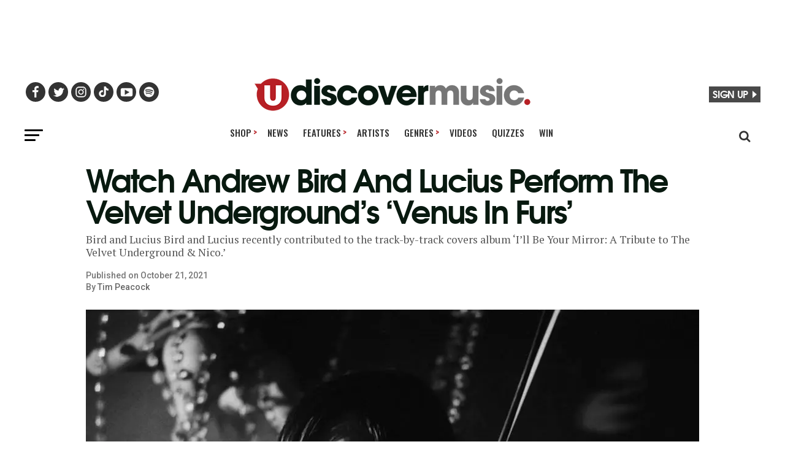

--- FILE ---
content_type: text/css
request_url: https://www.udiscovermusic.com/wp-content/themes/zox-news-child/css-posts.css?ver=1769676994
body_size: 16730
content:
@font-face{font-family:'tex_gyre_adventorbold';font-style:normal;font-weight:normal;src:url('https://www.udiscovermusic.com/wp-content/themes/zox-news-child/fonts/texgyreadventor-bold-webfont.woff2') format('woff2');font-display:swap}html{-moz-osx-font-smoothing:grayscale;-webkit-font-smoothing:antialiased;font-smoothing:antialiased;font-weight:400}body{font-family:Arial,Helvetica,sans-serif}@-moz-document url-prefix(){body{font-weight:lighter !important}}@media(min-width:481px){#hide-mobile-newmenu-tabs,#below-479-pixels,.mobile-footer{display:none !important}}@media(max-width:480px){.ud-hide-smartphone,#above-480-pixels,.desktop-footer{display:none}.mid-content-store-ad,.mid-content-store-ad-home-page{width:100%;margin-top:30px !important;margin-bottom:20px;overflow:hidden}.main-header-store-ad .google-advertisement-tag{padding-right:20px}#mvp-main-body-wrap{background:transparent !important}.mvp-widget-home:first-child{margin-bottom:-20px !important}}@media(min-width:481px) and (max-width:990px){.ud-hide-tablet{display:none}.mid-content-store-ad,.mid-content-store-ad-home-page{width:100%;margin-bottom:20px}}@media(min-width:991px){.ud-hide-desktop{display:none;margin-top:20px}span.mvp-post-cat,span.mvp-feat1-list-but{transform:none;padding:4px 8px 5px 8px !important}.mid-content-store-ad{width:728px;margin-top:30px;margin-bottom:25px}}.mid-content-store-ad-home-page{width:100%;margin-top:10px;margin-bottom:25px}}@media(min-width:1004px){.udiscover-mobile-search{display:none}}@media(max-width:1004px){.mvp-nav-top-right{display:none}.udiscover-mobile-search #udiscover-search{max-height:22px !important}.udiscover-mobile-search{margin-top:-12px;margin-right:-2px}}html,body,div,span,applet,object,iframe,h1,h2,h3,h4,h5,h6,p,blockquote,pre,a,abbr,acronym,address,big,cite,code,del,dfn,em,img,ins,kbd,q,s,samp,small,strike,strong,sub,sup,tt,var,b,u,i,center,dl,dt,dd,ol,ul,li,fieldset,form,label,legend,table,caption,tbody,tfoot,thead,tr,th,td,article,aside,canvas,details,embed,figure,figcaption,footer,header,hgroup,menu,nav,output,ruby,section,summary,time,mark,audio,video{margin:0;padding:0;border:0;font-size:100%;vertical-align:baseline}article,aside,details,figcaption,figure,footer,header,hgroup,menu,nav,section{display:block}ol,ul{list-style:none}html{overflow-x:hidden}body{color:#000;font-size:1rem;-webkit-font-smoothing:antialiased;font-weight:400;line-height:100%;margin:0 auto;padding:0}h1,h2,h3,h4,h5,h6,h1 a,h2 a,h3 a,h4 a,h5 a,h6 a{-webkit-backface-visibility:hidden;color:#000}img{max-width:100%;height:auto;-webkit-backface-visibility:hidden}iframe,embed,object,video{max-width:100%}a,a:visited{opacity:1;color:#b71f25;text-decoration:none;-webkit-transition:color .25s,background .25s,opacity .25s;-moz-transition:color .25s,background .25s,opacity .25s;-ms-transition:color .25s,background .25s,opacity .25s;-o-transition:color .25s,background .25s,opacity .25s;transition:color .25s,background .25s,opacity .25s}a:hover{text-decoration:none;cursor:pointer !important}a:active,a:focus{outline:0}.lazyloaded{opacity:1;transition:opacity 400ms;transition-delay:0}.relative{position:relative}.w100{width:100% !important}.right,.alignright{float:right}.alignright{margin:20px 0 20px 20px}.left,.alignleft{float:left}.alignleft{margin:20px 20px 20px 0}.aligncenter{display:span.mvp-widget-home-title block;margin:0 auto}.centre-them-divs{text-align:center}#mvp-content-main h2,.mvp-post-add-main h2{font-size:1.5rem;margin:0 0 3px 0;line-height:1.3}#mvp-content-main h3,.mvp-post-add-main h3{font-size:1.3rem;margin:0 0 4px 0}#mvp-content-main h4,.mvp-post-add-main h4{font-size:1.2rem;margin:0 0 4px 0;font-weight:500;letter-spacing:-.02em;line-height:1.4}#mvp-content-main blockquote p,.mvp-post-add-main blockquote p{margin:30px 9%;width:82%}#mvp-content-main blockquote p,#mvp-content-main h1,#mvp-content-main h2,#mvp-content-main h3,#mvp-content-main h4,#mvp-content-main h5,#mvp-content-main h6{font-family:tex_gyre_adventorbold,sans-serif !important}#mvp-site,#mvp-site-wall{overflow:hidden;width:100%}#mvp-site-main{width:100%;-webkit-backface-visibility:hidden;backface-visibility:hidden;margin-top:0;z-index:9999;transition:margin-top .7s !important}#mvp-main-head-wrap{width:100%}#mvp-main-nav-wrap,#mvp-main-nav-top-wrap{width:100%}#mvp-main-nav-top{background:#fff !important;padding:15px 0;width:100%;height:auto;z-index:99999}#mvp-main-nav-top #udiscover-search{display:none}#mvp-fly-wrap,.mvp-soc-mob-right,#mvp-main-nav-small-cont{background:#494949}.mvp-main-box{margin:0 auto;width:1200px;height:100%}#mvp-article-wrap{margin:0 auto;width:1000px}#mvp-nav-top-wrap,.mvp-nav-top-cont{width:100%}#mvp-nav-top-wrap span.mvp-nav-search-but{color:#000 !important}#mvp-nav-top-wrap span.mvp-nav-search-but:hover{color:#b71f25}#mvp-nav-top-wrap .mvp-fly-but-wrap:hover span{background:#b71f25}.mvp-nav-top-right-out{margin-right:-200px;width:100%}.mvp-nav-top-right-in{margin-right:200px}.single .mvp-fixed .mvp-nav-top-right-out,.single .mvp-fixed .mvp-nav-top-right-in{margin-right:0}.mvp-nav-top-left-out{float:right;margin-left:-200px;width:100%}.mvp-nav-top-left,.mvp-nav-top-right{position:absolute;top:0;bottom:0;width:200px;height:100%}.mvp-nav-top-left{left:0;width:240px}.mvp-nav-top-left .mvp-fly-but-wrap{display:none;margin-top:-10px;opacity:1;position:absolute;top:50%;left:0;height:20px}.mvp-nav-top-left .mvp-fly-but-wrap span,#mvp-fly-wrap .mvp-fly-but-wrap span{background:#000 !important}.mvp-nav-top-left-in{margin-left:220px}.mvp-nav-logo-reg{margin-left:-20px}.mvp-nav-top-mid{line-height:0;overflow:hidden;text-align:center;width:100%}#mvp-feat3-wrap{width:100%;margin-bottom:20px}.ud-content-up{margin-top:100px !important}#ascrail2000-hr{display:none !important}.mvp-nav-top-right{right:0}.mvp-nav-top-right .mvp-nav-search-but{display:none;padding:4px 0 7px !important}.mvp-nav-top-right .mvp-nav-search-but,span.mvp-fly-soc-head,.mvp-soc-mob-right i{color:#000}.single .mvp-fixed .mvp-nav-top-right{display:none}.mvp-woo-cart-wrap{margin-top:-11px;position:absolute;top:50%;right:0;width:100%;height:22px}.join-us-and-win{font-family:'tex_gyre_adventorbold',sans-serif !important;color:#fff;float:right;font-size:1rem;font-weight:500;letter-spacing:-.02em;line-height:1.2;background-color:#494949 !important;padding:2px 6px 5px 6px;margin-top:-2px}.join-us-and-win:hover{background-color:#b72125 !important;cursor:pointer}.join-us-fly-out-menu .join-us-and-win{border-radius:5px}#udiscover-caret-right{width:20px;height:18px;margin-top:-5px;margin-left:-8px;margin-bottom:-1px;background:url(https://media.udiscovermusic.com/img/udiscover-social-icons-site-fonts.png) 252px 0}.arrow-right-signup{margin:5px 0 0 7px;float:right;width:0;height:0;border-top:6px solid transparent;border-bottom:6px solid transparent;border-left:7px solid #fff}.mvp-fly-but-wrap,.mvp-search-but-wrap{cursor:pointer;width:30px}.mvp-search-but-wrap{position:absolute;top:60px;right:80px;width:60px;height:60px}.mvp-fly-but-wrap span,.mvp-search-but-wrap span{-webkit-border-radius:2px;-moz-border-radius:2px;-ms-border-radius:2px;-o-border-radius:2px;border-radius:2px;display:block;position:absolute;left:0;-webkit-transform:rotate(0);-moz-transform:rotate(0);-ms-transform:rotate(0);-o-transform:rotate(0);transform:rotate(0);-webkit-transition:.25s ease-in-out;-moz-transition:.25s ease-in-out;-ms-transition:.25s ease-in-out;-o-transition:.25s ease-in-out;transition:.25s ease-in-out;height:3px}.mvp-fly-but-wrap.mvp-fly-open span:nth-child(2),.mvp-search-but-wrap span:nth-child(1){-webkit-transform:rotate(45deg);-moz-transform:rotate(45deg);-ms-transform:rotate(45deg);-o-transform:rotate(45deg);transform:rotate(45deg);width:30px}.mvp-fly-but-wrap.mvp-fly-open span:nth-child(3),.mvp-search-but-wrap span:nth-child(2){-webkit-transform:rotate(-45deg);-moz-transform:rotate(-45deg);-ms-transform:rotate(-45deg);-o-transform:rotate(-45deg);transform:rotate(-45deg);width:30px}.mvp-search-but-wrap span:nth-child(1),.mvp-search-but-wrap span:nth-child(2){width:60px}#mvp-fly-wrap .mvp-fly-but-wrap span{background:#000 !important}#mvp-main-nav-small .mvp-fly-but-wrap span,#mvp-main-nav-small .mvp-search-but-wrap span{background:#333}#mvp-nav-bot-wrap .mvp-fly-but-wrap span,#mvp-nav-bot-wrap .mvp-search-but-wrap span{background:#000}.mvp-nav-soc-wrap{margin-top:-20px;position:absolute;top:50%;left:0;width:100%;height:40px}.mvp-nav-soc-wrap .fa-facebook:hover{background:#3b5997}.mvp-nav-soc-wrap .fa-twitter:hover{background:#00aced}.mvp-nav-soc-wrap .fa-instagram:hover{background:url(images/insta-bg.gif) no-repeat}.mvp-nav-soc-wrap .fa-youtube-play:hover{background:red}.mvp-nav-soc-wrap a:first-child span.mvp-nav-soc-but{margin-left:0}.main-ud-social-wrap ul.mvp-fly-soc-list{margin-left:-10px}.main-ud-social-wrap ul.mvp-fly-soc-list li a{margin-left:1px}ul.mvp-fly-soc-list li a:hover{font-size:16px;padding-top:9px;height:23px}.ud-facebook:hover{background:#3b5999}.ud-twitter:hover{background:#55acee}.ud-instagram:hover{background:#e4405f}.ud-tiktok:hover{background:#fe2c55}.ud-youtube:hover{background:#cd201f}.ud-spotify:hover{background:#1dba53}.single .mvp-fixed .mvp-nav-top-right,.single .mvp-nav-small .mvp-nav-top-left{display:none}.single .mvp-fixed .mvp-nav-top-right-out,.single .mvp-fixed .mvp-nav-top-right-in,.single .mvp-nav-small .mvp-nav-top-left-out,.single .mvp-nav-small .mvp-nav-top-left-in{margin-right:0}.single .mvp-nav-small .mvp-nav-top-left-in,.single .mvp-nav-small .mvp-nav-top-left-out{margin-left:0}.mvp-nav-logo-small,.mvp-nav-small .mvp-nav-logo-reg{display:none}.mvp-nav-logo-small img{width:230px !important;height:28px !important}.mvp-logo-title{display:none}.mvp-nav-small{position:fixed !important;top:-70px !important;padding:10px 0 !important;-webkit-transform:translate3d(0,-70px,0) !important;-moz-transform:translate3d(0,-70px,0) !important;-ms-transform:translate3d(0,-70px,0) !important;-o-transform:translate3d(0,-70px,0) !important;transform:translate3d(0,-70px,0) !important;-webkit-transition:-webkit-transform .4s ease;-moz-transition:-moz-transform .4s ease;-ms-transition:-ms-transform .4s ease;-o-transition:-o-transform .4s ease;transition:transform .4s ease;height:30px !important;z-index:9999}.mvp-nav-small-fixed{-webkit-backface-visibility:hidden;backface-visibility:hidden;position:fixed !important;top:-70px !important;-webkit-transform:translate3d(0,-70px,0) !important;-moz-transform:translate3d(0,-70px,0) !important;-ms-transform:translate3d(0,-70px,0) !important;-o-transform:translate3d(0,-70px,0) !important;transform:translate3d(0,-70px,0) !important;-webkit-transition:-webkit-transform .4s ease;-moz-transition:-moz-transform .4s ease;-ms-transition:-ms-transform .4s ease;-o-transition:-o-transform .4s ease;transition:transform .4s ease;z-index:9999}#mvp-main-nav-small .mvp-drop-nav-title{margin:0;overflow:hidden;max-width:680px;height:0;-webkit-transition:-webkit-transform .25s ease;-moz-transition:-moz-transform .25s ease;-ms-transition:-ms-transform .25s ease;-o-transition:-o-transform .25s ease;transition:transform .25s ease;-webkit-backface-visibility:hidden;backface-visibility:hidden;display:inline;-webkit-transform:translate3d(0,-70px,0);-moz-transform:translate3d(0,-70px,0);-ms-transform:translate3d(0,-70px,0);-o-transform:translate3d(0,-70px,0);transform:translate3d(0,-70px,0)}.mvp-fixed{-webkit-backface-visibility:hidden;backface-visibility:hidden;-webkit-transform:translate3d(0,70px,0) !important;-moz-transform:translate3d(0,70px,0) !important;-ms-transform:translate3d(0,70px,0) !important;-o-transform:translate3d(0,70px,0) !important;transform:translate3d(0,70px,0) !important}.mvp-fixed1{-webkit-backface-visibility:hidden;backface-visibility:hidden;display:block !important;margin-top:0 !important;position:fixed !important;top:-70px !important;-webkit-transform:translate3d(0,0,0) !important;-moz-transform:translate3d(0,0,0) !important;-ms-transform:translate3d(0,0,0) !important;-o-transform:translate3d(0,0,0) !important;transform:translate3d(0,0,0) !important;-webkit-transition:-webkit-transform .5s ease;-moz-transition:-moz-transform .5s ease;-ms-transition:-ms-transform .5s ease;-o-transition:-o-transform .5s ease;transition:transform .5s ease;height:50px !important}.mvp-fixed2{border-bottom:none !important;-webkit-box-shadow:0 0 16px 0 rgba(0,0,0,0.2);-moz-box-shadow:0 0 16px 0 rgba(0,0,0,0.2);-ms-box-shadow:0 0 16px 0 rgba(0,0,0,0.2);-o-box-shadow:0 0 16px 0 rgba(0,0,0,0.2);box-shadow:0 0 16px 0 rgba(0,0,0,0.2);-webkit-transform:translate3d(0,120px,0) !important;-moz-transform:translate3d(0,120px,0) !important;-ms-transform:translate3d(0,120px,0) !important;-o-transform:translate3d(0,120px,0) !important;transform:translate3d(0,120px,0) !important}.mvp-fixed-shadow{-webkit-box-shadow:0 1px 16px 0 rgba(0,0,0,0.3);-moz-box-shadow:0 1px 16px 0 rgba(0,0,0,0.3);-ms-box-shadow:0 1px 16px 0 rgba(0,0,0,0.3);-o-box-shadow:0 1px 16px 0 rgba(0,0,0,0.3);box-shadow:0 1px 16px 0 rgba(0,0,0,0.3)}.mvp-fixed-shadow2{border-bottom:none !important;-webkit-box-shadow:0 0 16px 0 rgba(0,0,0,0.2);-moz-box-shadow:0 0 16px 0 rgba(0,0,0,0.2);-ms-box-shadow:0 0 16px 0 rgba(0,0,0,0.2);-o-box-shadow:0 0 16px 0 rgba(0,0,0,0.2);box-shadow:0 0 16px 0 rgba(0,0,0,0.2)}.mvp-nav-small .mvp-nav-soc-wrap{margin-top:-15px;height:30px}.mvp-nav-small .mvp-nav-top-wrap,.mvp-nav-small .mvp-nav-top-mid{height:30px !important}.mvp-nav-small .mvp-nav-logo-small{display:inline}.mvp-nav-small .mvp-nav-top-mid img{height:28px !important}.mvp-fixed-post{text-align:left}.mvp-fixed-post img{float:left;margin-top:0;margin-left:0 !important}.mvp-drop-nav-title{display:none;margin-left:20px;max-width:728px;overflow:hidden;height:30px}.mvp-drop-nav-title h4{float:left;font-family:'tex_gyre_adventorbold',sans-serif;font-size:21px;color:#08190f;font-weight:500;letter-spacing:-.02em;line-height:30px;margin-top:-3px;padding:0;text-overflow:ellipsis;overflow:hidden;white-space:nowrap;width:725px}#mvp-search-box{margin:-30px 0 0 -25%;position:absolute;top:50%;left:50%;width:50%}#mvp-search-wrap{-webkit-backface-visibility:hidden;backface-visibility:hidden;background:rgba(0,0,0,.80);opacity:0;position:fixed;top:0;left:0;-webkit-transform:translate3d(0,-100%,0);-moz-transform:translate3d(0,-100%,0);-ms-transform:translate3d(0,-100%,0);-o-transform:translate3d(0,-100%,0);transform:translate3d(0,-100%,0);width:100%;height:100%;z-index:999999;-webkit-transition:-webkit-transform .25s ease;-moz-transition:-moz-transform .25s ease;-ms-transition:-ms-transform .25s ease;-o-transition:-o-transform .25s ease;transition:transform .25s ease}#mvp-search-wrap .mvp-search-but-wrap span{background:#fff;top:27px}.mvp-search-toggle{opacity:1 !important;-webkit-transform:translate3d(0,0,0) !important;-moz-transform:translate3d(0,0,0) !important;-ms-transform:translate3d(0,0,0) !important;-o-transform:translate3d(0,0,0) !important;transform:translate3d(0,0,0) !important}#searchform input{font-family:'Roboto',sans-serif !important;font-weight:300 !important;border-bottom:1px solid #b71f25 !important;background:0;border:0;color:#fff;float:left;font-size:50px;line-height:1;padding:5px 0;text-transform:uppercase;width:100%;height:50px}#searchform #searchsubmit{border:0;float:left}#searchform #s:focus{outline:0}#udiscover-search{width:28px;height:22px;margin-top:15px;margin-left:10px;background:url(https://media.udiscovermusic.com/img/udiscover-social-icons-site-fonts.png) 224px 0}#udiscover-search:hover{cursor:pointer;filter:opacity(75%)}#mvp-main-nav-bot{-webkit-backface-visibility:hidden;backface-visibility:hidden;width:100%;height:50px;z-index:9000}#mvp-main-nav-bot-cont{-webkit-backface-visibility:hidden;backface-visibility:hidden;width:100%;height:50px;background:#fff}#mvp-nav-bot-wrap,.mvp-nav-bot-cont{width:100%}#mvp-nav-top-wrap span.mvp-nav-search-but:hover,#mvp-nav-bot-wrap span.mvp-nav-search-but:hover,#mvp-nav-top-wrap .mvp-fly-but-wrap:hover span,#mvp-nav-bot-wrap .mvp-fly-but-wrap:hover span{color:#b71f25 !important}#mvp-nav-bot-wrap .mvp-fly-but-wrap span,#mvp-nav-bot-wrap .mvp-search-but-wrap span{background:#000}#mvp-nav-bot-wrap span.mvp-nav-search-but,#mvp-nav-bot-wrap .mvp-nav-menu ul li a{color:#000}#mvp-nav-bot-wrap .mvp-nav-menu ul li a:hover{color:#b71f25}#mvp-nav-bot-wrap .mvp-nav-menu ul li.menu-item-has-children a:after{border-color:#000 transparent transparent transparent}#mvp-nav-bot-wrap .mvp-fly-but-wrap:hover span{background:#b71f25}.mvp-widget-feat2-right-text h2,.mvp-feat1-list-text h2{color:#333}.mvp-nav-bot-right-out{margin-right:-50px;width:100%}.mvp-nav-bot-right-in{margin-right:50px}.mvp-nav-bot-left-out{float:right;margin-left:-50px;width:100%}.mvp-nav-bot-left,.mvp-nav-bot-right{width:50px;height:50px}.mvp-nav-bot-left{margin:15px 0;height:20px}.mvp-nav-bot-left-in{margin-left:50px}#menu-top-menu{margin-top:-5px}.mvp-nav-menu{text-align:center;width:100%;height:50px}.mvp-nav-menu ul{float:left;text-align:center;width:100%}.mvp-nav-menu ul li{display:inline-block;position:relative;margin-left:-4px}.mvp-nav-menu ul li a{font-family:'Oswald',sans-serif !important;float:left;font-size:15px !important;font-weight:500;line-height:1;padding:18px 12px;position:relative;text-transform:uppercase;white-space:nowrap}.mvp-nav-menu ul li:hover a{padding:18px 12px 13px;border-bottom:5px solid #b71f25}.mvp-nav-menu ul li.menu-item-has-children ul.sub-menu li a:after,.mvp-nav-menu ul li.menu-item-has-children ul.sub-menu li ul.sub-menu li a:after,.mvp-nav-menu ul li.menu-item-has-children ul.sub-menu li ul.sub-menu li ul.sub-menu li a:after,.mvp-nav-menu ul li.menu-item-has-children ul.mvp-mega-list li a:after{border-color:#000 transparent transparent transparent;border-style:none;border-width:medium;content:'';position:relative;top:auto;right:auto}.mvp-nav-menu ul li.menu-item-has-children a{padding:18px 17px 18px 12px}.mvp-nav-menu ul li.menu-item-has-children:hover a{padding:18px 17px 13px 12px}.mvp-nav-menu ul li.menu-item-has-children a:after{border-style:solid;border-width:3px 3px 0 3px;content:none;position:absolute;top:23px;right:6px}.mvp-nav-menu ul li:hover a{border-bottom:5px solid #FFF;margin-bottom:5px;line-height:5px}.mvp-nav-menu ul li.menu-item-has-children:hover a{padding:18px 17px 8px 12px}.mvp-nav-menu ul li ul.sub-menu{-webkit-backface-visibility:hidden;backface-visibility:hidden;background:#000;border-radius:4px;padding-top:4px;padding-bottom:10px;-webkit-box-shadow:0 10px 10px 0 rgba(0,0,0,0.2);-moz-box-shadow:0 10px 10px 0 rgba(0,0,0,0.2);-ms-box-shadow:0 10px 10px 0 rgba(0,0,0,0.2);-o-box-shadow:0 10px 10px 0 rgba(0,0,0,0.2);box-shadow:0 10px 10px 0 rgba(0,0,0,0.2);position:absolute;top:51px;left:0;max-width:150px !important;opacity:0;overflow:hidden;text-align:left;-webkit-transition:opacity .2s;-moz-transition:opacity .2s;-ms-transition:opacity .2s;-o-transition:opacity .2s;transition:opacity .2s;-webkit-transform:translateY(-999px);-moz-transform:translateY(-999px);-ms-transform:translateY(-999px);-o-transform:translateY(-999px);transform:translateY(-999px);width:auto;height:0;z-index:1}.mvp-nav-menu ul li ul.sub-menu li{display:block;float:left;position:relative;width:100%;margin-left:0}.mvp-nav-menu ul li ul.sub-menu li a{font-family:'Oswald',sans-serif;background:transparent !important;color:#fff !important;margin-bottom:0 !important;border-top:0 solid rgba(0,0,0,0);padding:7px 12px 5px 12px !important;border-bottom:0;float:left;font-size:13px;font-weight:500;line-height:1.1;text-transform:none;width:160px}.mvp-nav-menu ul li ul.sub-menu li a:hover{background:rgba(0,0,0,.1);border-bottom:0;padding:12px 20px;color:#b71f25 !important}.mvp-nav-menu ul li:hover ul.sub-menu{opacity:1;overflow:visible;-webkit-transform:translateY(0);-moz-transform:translateY(0);-ms-transform:translateY(0);-o-transform:translateY(0);transform:translateY(0);height:auto}.mvp-nav-menu ul li ul.sub-menu ul.sub-menu li ul,.mvp-nav-menu ul li ul.sub-menu li ul{display:none;position:absolute;top:0;left:200px;z-index:10}.mvp-nav-menu ul li ul.sub-menu ul.sub-menu li:hover ul,.mvp-nav-menu ul li ul.sub-menu li:hover ul{display:block}.mvp-nav-menu ul li:hover ul.sub-menu li.menu-item-has-children a{position:relative}.mvp-nav-menu ul li:hover ul.sub-menu li.menu-item-has-children a:after,.mvp-nav-menu ul li:hover ul.sub-menu li ul.sub-menu li.menu-item-has-children a:after{border-color:transparent transparent transparent #444 !important;border-style:solid;border-width:3px 0 3px 3px;content:'';position:absolute;top:14px;right:10px}.mvp-nav-menu ul li a,#mvp-foot-menu ul li a{font-family:'Oswald',sans-serif}.mvp-nav-top-right .mvp-nav-search-but,span.mvp-fly-soc-head,.mvp-soc-mob-right i{color:#333}#mvp-nav-bot-wrap span.mvp-nav-search-but,#mvp-nav-bot-wrap .mvp-nav-menu ul li a{color:#333}#mvp-nav-bot-wrap .mvp-nav-menu ul li.menu-item-has-children a:after{border-color:#333 transparent transparent transparent}#mvp-nav-bot-wrap .mvp-nav-menu ul li a:hover{color:#b71f25}#mvp-nav-bot-wrap span.mvp-nav-search-but,#mvp-nav-bot-wrap .mvp-nav-menu ul li a{color:#000}#mvp-nav-bot-wrap .mvp-nav-menu ul li.menu-item-has-children a:after{border-color:#000 transparent transparent transparent}#mvp-nav-bot-wrap span.mvp-nav-search-but,#mvp-nav-bot-wrap .mvp-nav-menu ul li a,.mvp-widget-feat2-right-text h2,.mvp-feat1-list-text h2{color:#333}.ud-menu-arrow-top{font-size:15px;color:#b72025;line-height:15px;display:inline;position:relative;top:-1px;margin-left:-13px;right:-12px}.mobile-news-hide-on-load{display:none}.mobile-tab-newmenu{margin-top:3px}#mvp_tabber_widget-2{margin-bottom:15px !important}.mvp-widget-tab-wrap,.mvp-feat1-list-wrap,ul.mvp-feat1-list-buts{width:100%}.mobile-news-tab-newmenu{margin-top:13px}.mobile-news-tab-newmenu .rpwe-block{margin-bottom:25px !important}.mobile-tab-newmenu .mvp-feat1-list-head-wrap{width:110% !important;margin-left:-20px !important;margin-bottom:0}.mobile-tab-newmenu .mvp-feat1-list-buts{border-top:1px solid #dedede !important;border-bottom:1px solid #dedede !important}ul.mvp-feat1-list-buts{text-align:center}ul.mvp-feat1-list-buts li{display:inline-block}.rpwe-block ul{list-style:none !important;margin-left:0 !important;padding-left:0 !important}.rpwe-block li{border-bottom:1px solid #eee;margin-bottom:10px;padding-bottom:10px;list-style-type:none}.rpwe-clearfix{zoom:1}.mobile-news-tab-newmenu .rpwe-block h3{font-size:1rem !important}.mobile-news-tab-newmenu .rpwe-title,.mobile-news-tab-newmenu .rpwe-block a,.mobile-news-tab-newmenu .rpwe-block a:visited,.mobile-news-tab-newmenu .rpwe-block a:active{font-family:'tex_gyre_adventorbold',sans-serif !important;line-height:1.1;color:#333}.rpwe-block h3{background:none !important;clear:none;margin-bottom:0 !important;margin-top:0 !important;font-weight:400}.rpwe-title{letter-spacing:-.02em}.mobile-news-tab-newmenu .rpwe-block a:hover{color:#b71f25}ul.mvp-feat1-list-buts li.active span.mvp-feat1-list-but,span.mvp-widget-home-title,span.mvp-post-cat,span.mvp-feat1-pop-head{background:#232323}ul.mvp-feat1-list-buts li.active span.mvp-feat1-list-but{color:#fff}.mobile-tab-newmenu span.mvp-feat1-list-but{padding:5px 7px 7px 7px !important}.mobile-tab-newmenu .mvp-feat1-list-but{font-family:'tex_gyre_adventorbold',sans-serif !important;color:#333;font-size:.8rem;font-weight:500;letter-spacing:.02em;line-height:100%}span.mvp-feat1-list-but{cursor:pointer;display:inline-block;text-transform:uppercase}.artist-page-features-list h2{margin-top:24px !important;margin-bottom:10px !important}.artist-page-features-list .udrelated-posts .rpwe-block ul li{padding:6px 0 0 17px !important}.artist-page-features-list .udrelated-posts a{line-height:1.4 !important}.artist-page-features-list .udrelated-posts h3{font-size:1.1rem !important}@keyframes slideInLeft{0{transform:translateY(200px)}100%{transform:translateY(0)}}#bottom-bar{z-index:99999;animation:1s ease-out 0 1 slideInLeft;padding:0;position:fixed;bottom:0;left:0;width:100%;background:#01050e;color:#08190f;box-shadow:0 0 5px rgba(0,0,0,0.25);box-sizing:border-box}.bottom-bar-content{max-width:1000px;margin:0 auto;display:flex;justify-content:space-between}.bottom-bar-content>*{display:flex;align-items:center}.bottom-bar-image{min-width:193px;padding:0}.bottom-bar-album{margin-bottom:-3px}.bottom-bar-text{font-family:'tex_gyre_adventorbold',sans-serif;font-weight:500;line-height:1.4rem;color:#08190f;padding-right:10px}.bottom-bar-button{font-family:'tex_gyre_adventorbold',sans-serif;font-weight:500;line-height:1.4rem;color:#08190f;padding-right:10px}.artist-text{float:left;display:contents;color:#333;font-size:1.2rem;text-shadow:0 0 10px #fff}.album-text{float:left;display:contents;color:#656565;font-size:1.1rem;text-shadow:0 0 10px #fff}.bottom-bar-close{background:0;border:0;color:#7a96a5;cursor:pointer;font-size:2em;margin-top:-60px}.bottom-bar-close:hover{color:#b72025}.button{background-color:#bdb538;border-radius:5px;border:0;color:#020202 !important;padding:4px 20px 7px 19px;text-align:center;text-decoration:none;display:inline-block;font-size:16px;margin:4px 2px;cursor:pointer;text-transform:uppercase}.button:hover{background-color:#d6cd3f;color:#FFF !important}@media(min-width:480px){.bottom-bar-mobile-image{display:none}}@media(max-width:480px){.bottom-bar-desktop-image{display:none}.bottom-bar-content{flex-wrap:wrap}.bottom-bar-image{margin:0 auto !important;margin-bottom:-2px !important}.bottom-bar-text{text-align:center;font-size:.9rem;line-height:.9rem;padding-right:0}.bottom-bar-button{margin:0 auto !important;margin-top:-8px !important;padding-right:0}.button{border-radius:10px;margin-top:10px;width:300px;min-width:70px;padding:7px 10px 10px 9px;font-size:14px;text-transform:uppercase}.bottom-bar-close{display:none}.artist-text{font-size:1.4rem;line-height:1.6;text-shadow:0 0 10px #5992b544}.album-text{font-size:1.1rem;line-height:1.1;color:#fff;text-shadow:0 0 6px #5992b577}.bottom-bar-close{font-size:1.5em;margin-top:-54px}}@media(min-width:481px) and (max-width:819px){.bottom-bar-image{min-width:145px;padding:0 10px 0 0}.bottom-bar-text{max-width:50%;padding-right:0}.bottom-bar-button{padding-right:25px}.artist-text{font-size:1.4rem;line-height:1.6;text-shadow:0 0 10px #ffffff44}.album-text{font-size:1.1rem;line-height:1;color:#fff;text-shadow:0 0 6px #5992b544}.button{margin-top:10px;min-width:70px;padding:4px 15px 7px 13px;font-size:20px;text-transform:uppercase}.bottom-bar-close{display:none}}@media(min-width:820px) and (max-width:1229px){.bottom-bar-image{min-width:145px;padding:0 10px 0 0}.bottom-bar-text{max-width:50%;padding-right:0}.artist-text{font-size:1.4rem;line-height:1.6;text-shadow:0 0 10px #ffffff44}.album-text{font-size:1.1rem;line-height:1;color:#fff;text-shadow:0 0 6px #5992b544}.button{margin-top:10px;min-width:70px;padding:4px 15px 7px 13px;font-size:20px;text-transform:uppercase}.bottom-bar-close{display:none}}#mvp-nav-top-wrap span.mvp-nav-search-but:hover,#mvp-nav-bot-wrap span.mvp-nav-search-but:hover,#mvp-nav-top-wrap .mvp-fly-but-wrap:hover span,#mvp-nav-bot-wrap .mvp-fly-but-wrap:hover span{color:#b71f25 !important}.mvp-fly-but-wrap{cursor:pointer;width:30px;height:20px}#mvp-fly-wrap .mvp-fly-but-wrap{margin:15px 0 0 15px}#mvp-fly-wrap .mvp-fly-but-wrap span{background:#000 !important}.mvp-fly-but-wrap span{-webkit-border-radius:2px;-moz-border-radius:2px;-ms-border-radius:2px;-o-border-radius:2px;border-radius:2px;display:block;position:absolute;left:0;-webkit-transform:rotate(0);-moz-transform:rotate(0);-ms-transform:rotate(0);-o-transform:rotate(0);transform:rotate(0);-webkit-transition:.25s ease-in-out;-moz-transition:.25s ease-in-out;-ms-transition:.25s ease-in-out;-o-transition:.25s ease-in-out;transition:.25s ease-in-out;height:3px}.mvp-fly-but-wrap span:nth-child(1){top:0;width:30px}.mvp-fly-but-wrap span:nth-child(2),.mvp-fly-but-wrap span:nth-child(3){top:8px;width:24px}.mvp-fly-but-wrap span:nth-child(4){top:16px;width:18px}.mvp-fly-but-wrap.mvp-fly-open span:nth-child(1),.mvp-fly-but-wrap.mvp-fly-open span:nth-child(4){top:.5px;left:50%;width:0}.mvp-fly-but-wrap.mvp-fly-open span:nth-child(2){-webkit-transform:rotate(45deg);-moz-transform:rotate(45deg);-ms-transform:rotate(45deg);-o-transform:rotate(45deg);transform:rotate(45deg);width:30px}.mvp-fly-but-wrap.mvp-fly-open span:nth-child(3){-webkit-transform:rotate(-45deg);-moz-transform:rotate(-45deg);-ms-transform:rotate(-45deg);-o-transform:rotate(-45deg);transform:rotate(-45deg);width:30px}#mvp-fly-soc-wrap span.mvp-fly-soc-head{font-family:'Roboto',sans-serif !important;font-weight:bold;font-size:12px !important;color:#FFF;font-weight:500;margin-bottom:10px}.mvp-fly-but-wrap.mvp-fly-open span:nth-child(2),.mvp-fly-but-wrap.mvp-fly-open span:nth-child(3){width:20px}ul.mvp-fly-soc-list{text-align:center;width:100%;margin-bottom:20px !important}ul.mvp-fly-soc-list li{display:inline-block}ul.mvp-fly-soc-list li:first-child a{margin-left:0}ul.mvp-fly-soc-list li a{background:#333;-webkit-border-radius:50%;-moz-border-radius:50%;-ms-border-radius:50%;-o-border-radius:50%;border-radius:50%;color:#fff;display:inline-block;font-size:14px;line-height:1;margin-left:5px;padding-top:9px;text-align:center;width:32px;height:23px}#udiscover-fly-facebook{width:28px;height:22px;margin-top:-4px;background:url(https://media.udiscovermusic.com/img/udiscover-social-icons-udiscover-site.png) 560px 0}#udiscover-fly-twitter{width:28px;height:22px;margin-top:-4px;background:url(https://media.udiscovermusic.com/img/udiscover-social-icons-udiscover-site.png) 532px 0}#udiscover-fly-instagram{width:28px;height:22px;margin-top:-4px;background:url(https://media.udiscovermusic.com/img/udiscover-social-icons-udiscover-site.png) 504px 0}#udiscover-fly-tiktok{width:28px;height:22px;margin-top:-4px;background:url(https://media.udiscovermusic.com/img/udiscover-social-icons-udiscover-site.png) 588px 0}#udiscover-fly-youtube{width:28px;height:22px;margin-top:-4px;background:url(https://media.udiscovermusic.com/img/udiscover-social-icons-udiscover-site.png) 448px 0}#udiscover-fly-spotify{width:28px;height:22px;margin-top:-4px;background:url(https://media.udiscovermusic.com/img/udiscover-social-icons-udiscover-site.png) 420px 0}#mvp-fly-wrap{background:#fff;-webkit-transition:-webkit-transform .25s ease;-moz-transition:-moz-transform .25s ease;-ms-transition:-ms-transform .25s ease;-o-transition:-o-transform .25s ease;transition:transform .25s ease;overflow:hidden;position:fixed;top:0;bottom:0;left:0;-webkit-transform:translate3d(-370px,0,0);-moz-transform:translate3d(-370px,0,0);-ms-transform:translate3d(-370px,0,0);-o-transform:translate3d(-370px,0,0);transform:translate3d(-370px,0,0);width:300px;height:100%;z-index:999999}#mvp-fly-wrap,.mvp-soc-mob-right,#mvp-main-nav-small-cont{background:#fff}.mvp-nav-top-left .mvp-fly-but-wrap span,#mvp-fly-wrap .mvp-fly-but-wrap span{background:#000 !important}#mvp-nav-top-wrap span.mvp-nav-search-but:hover,#mvp-nav-bot-wrap span.mvp-nav-search-but:hover,#mvp-main-nav-small span.mvp-nav-search-but:hover,#mvp-nav-top-wrap .mvp-fly-but-wrap:hover span,#mvp-nav-bot-wrap .mvp-fly-but-wrap:hover span{color:#b71f25 !important}#mvp-fly-menu-wrap,.mega-sub-menu{background:#000}nav.mvp-fly-nav-menu{max-height:76%;margin:0 !important;width:100% !important;-webkit-backface-visibility:hidden;backface-visibility:hidden;margin:20px 5.40540540541% 0;overflow:hidden;position:absolute !important;width:89.1891891892%;max-height:65%}.mvp-fly-but-wrap{cursor:pointer;width:30px;height:20px}#mvp-fly-wrap .mvp-fly-but-wrap{margin:15px 0 0 15px}#mvp-fly-wrap .mvp-fly-but-wrap span{background:#000 !important}.mvp-fly-but-wrap span{-webkit-border-radius:2px;-moz-border-radius:2px;-ms-border-radius:2px;-o-border-radius:2px;border-radius:2px;display:block;position:absolute;left:0;-webkit-transform:rotate(0);-moz-transform:rotate(0);-ms-transform:rotate(0);-o-transform:rotate(0);transform:rotate(0);-webkit-transition:.25s ease-in-out;-moz-transition:.25s ease-in-out;-ms-transition:.25s ease-in-out;-o-transition:.25s ease-in-out;transition:.25s ease-in-out;height:3px}.mvp-fly-but-wrap span:nth-child(1){top:0;width:30px}.mvp-fly-but-wrap span:nth-child(2),.mvp-fly-but-wrap span:nth-child(3){top:8px;width:24px}.mvp-fly-but-wrap span:nth-child(4){top:16px;width:18px}.mvp-fly-but-wrap.mvp-fly-open span:nth-child(1),.mvp-fly-but-wrap.mvp-fly-open span:nth-child(4){top:.5px;left:50%;width:0}.mvp-fly-but-wrap.mvp-fly-open span:nth-child(2){-webkit-transform:rotate(45deg);-moz-transform:rotate(45deg);-ms-transform:rotate(45deg);-o-transform:rotate(45deg);transform:rotate(45deg);width:30px}.mvp-fly-but-wrap.mvp-fly-open span:nth-child(3){-webkit-transform:rotate(-45deg);-moz-transform:rotate(-45deg);-ms-transform:rotate(-45deg);-o-transform:rotate(-45deg);transform:rotate(-45deg);width:30px}#mvp-fly-menu-top{width:100%;height:50px;background:#fff}#mvp-fly-logo{width:250px !important;height:30px !important;margin:12px 4.25% !important;text-align:center}#mvp-fly-logo img{line-height:0;height:28px;width:230px;margin-left:-90px}.mvp-fly-but-menu{float:left;margin-left:-50px !important;margin-top:17px !important;position:relative}.mvp-fly-menu{-webkit-transform:translate3d(0,0,0) !important;-moz-transform:translate3d(0,0,0) !important;-ms-transform:translate3d(0,0,0) !important;-o-transform:translate3d(0,0,0) !important;transform:translate3d(0,0,0) !important}#mvp-fly-menu-wrap{overflow:hidden;position:absolute;top:50px;left:0;width:100%;height:100%}#mvp-fly-soc-wrap{margin:0 5.40540540541%;position:absolute;bottom:20px;left:0;text-align:center;width:89.1891891892%;background-color:#000 !important}span.mvp-fly-soc-head{font-family:Roboto,sans-serif !important;display:inline-block;font-size:.7rem;font-weight:500;line-height:1;margin-bottom:15px;text-transform:uppercase}#mvp-fly-soc-wrap span.mvp-fly-soc-head{font-family:Roboto,sans-serif !important;font-weight:500;font-size:12px !important;color:#fff;font-weight:400;margin-bottom:10px}ul.mvp-fly-soc-list{text-align:center;width:100%;margin-bottom:20px !important}ul.mvp-fly-soc-list li{display:inline-block}ul.mvp-fly-soc-list li:first-child a{margin-left:0}ul.mvp-fly-soc-list li a{background:#333;-webkit-border-radius:50%;-moz-border-radius:50%;-ms-border-radius:50%;-o-border-radius:50%;border-radius:50%;color:#fff;display:inline-block;font-size:14px;line-height:1;margin-left:5px;padding-top:9px;text-align:center;width:32px;height:23px}ul.mvp-fly-soc-list li a:hover{font-size:16px;padding-top:9px;height:23px}#mvp-fly-wrap .mvp-fly-but-wrap{margin:15px 0 0 15px}#mvp-fly-soc-wrap span.mvp-fly-soc-head{font-family:'Roboto',sans-serif !important;font-weight:bold;font-size:12px !important;color:#FFF;font-weight:500;margin-bottom:10px}.mvp-fly-but-wrap.mvp-fly-open span:nth-child(2),.mvp-fly-but-wrap.mvp-fly-open span:nth-child(3){width:20px}span.mvp-nav-soc-but{background:#494949;margin-left:5px}nav.mvp-fly-nav-menu ul{float:left;position:relative;width:100%}nav.mvp-fly-nav-menu ul li a{font-family:'tex_gyre_adventorbold',sans-serif !important;font-size:18px;color:#fff;font-weight:500;padding:10px 0 10px 25px !important;text-transform:capitalize;display:inline-block;width:100%;float:left;line-height:1}#mvp-fly-menu-wrap,.mega-sub-menu{background:#000}nav.mvp-fly-nav-menu ul li a:hover{color:#b71f25}nav.mvp-fly-nav-menu ul li .sub-menu a{font-size:14px !important}nav.mvp-fly-nav-menu ul li,nav.mvp-fly-nav-menu ul li ul.sub-menu{border-top:1px solid rgba(0,0,0,.1)}nav.mvp-fly-nav-menu ul li ul.sub-menu{display:none;float:left;padding-left:6.66666666666%;width:93.333333333%}nav.mvp-fly-nav-menu ul li:first-child{border-top:0;margin-top:14px}nav.mvp-fly-nav-menu ul li:last-child{border-bottom:none !important}nav.mvp-fly-nav-menu{-webkit-backface-visibility:hidden;backface-visibility:hidden;margin:0 !important;overflow:hidden;position:absolute !important;width:100% !important;max-height:76%}nav.mvp-fly-nav-menu ul{float:left;position:relative;width:100%}nav.mvp-fly-nav-menu ul li{border-top:1px solid rgba(0,0,0,.1);border-bottom:1px solid #333 !important;cursor:pointer;float:left;position:relative;width:100%;-webkit-tap-highlight-color:transparent}nav.mvp-fly-nav-menu ul li ul li:first-child{margin-top:0}nav.mvp-fly-nav-menu ul li.menu-item-has-children:after{content:'+';color:#fff !important;font-family:'Open Sans',sans-serif;font-size:26px;font-weight:bolder;position:absolute;top:11px;right:22px}nav.mvp-fly-nav-menu ul li.menu-item-has-children.tog-minus:after{content:'_';right:25px;top:-3px}.mvp-fly-shadow{box-shadow:0 0 16px 0 rgba(0,0,0,.7)}.mvp-fly-fade{background:#000;cursor:pointer;opacity:0;width:100%;position:fixed;top:0;left:0;z-index:99999}.mvp-fly-fade-trans{opacity:.3;height:100%}.join-us-fly-out-menu .join-us-and-win{border-radius:5px}#mvp-main-body-wrap{background:#fff;padding-bottom:60px;width:100%;padding:20px 0 0 0}.main-header-ad{margin-top:20px !important;text-align:center;width:970px;margin:0 auto;margin-bottom:22px !important}.google-advertisement-tag{font-family:'Roboto',sans-serif;font-size:9px;color:#757575;text-align:center;margin:-5px 0 -2px 0;padding-top:1px}#mvp-post-content-top .google-ad-center .google-advertisement-tag,#mvp-post-content-top .google-ad-center-below-posts .google-advertisement-tag{margin:-5px 0 -12px 0 !important}#mvp-article-cont{width:100%}#mvp-post-main{width:100%}#mvp-post-head{margin-bottom:30px;width:1000px}h1.mvp-post-title{font-family:'tex_gyre_adventorbold',sans-serif;font-weight:500;font-size:3.2rem;color:#08190f;letter-spacing:-.05em !important;line-height:1;margin-right:0;width:1000px;text-align:left}span.mvp-post-excerpt{font-family:'PT Serif',sans-serif;color:#555;font-size:1.1rem;font-weight:400;line-height:1.2;margin-top:12px;width:100%}.mvp-author-info-wrap{margin-top:20px;width:100%}.mvp-author-info-text{font-family:'Roboto',sans-serif;font-size:14px;font-weight:500;color:#757575;margin:0;display:inline-block;float:left;line-height:1}.mvp-author-info-text p{display:inline-block}.mvp-author-info-text a:hover{opacity:.6}.mvp-post-date{font-weight:500}.mvp-author-info-name{clear:both;margin-top:5px}.author-name a{color:#666 !important;font-weight:500 !important}#mvp-post-content-top,#mvp-post-content-bottom{width:1000px;font-family:'PT Serif',sans-serif}#mvp-post-feat-img{line-height:0;margin-bottom:30px;text-align:center;width:100%}.mvp-feat-caption{font-family:'PT Serif',sans-serif !important;color:#757575;padding:4px 0 20px;float:left;font-size:.8rem;font-weight:400;line-height:1.1;margin-top:-30px;text-align:center;width:100%}.lL{text-align:center;margin-top:-4px !important}.page .lL{text-align:center;margin-top:-20px !important}.lyte_disclaimer{font-family:'tex_gyre_adventorbold',sans-serif !important;color:#757575;font-size:.8rem}#mvp-content-main{width:728px;margin:0 auto}#mvp-content-main p{font-family:'PT Serif',sans-serif !important;color:#000;display:block;font-size:1.1rem;font-weight:400;line-height:1.55;margin-bottom:20px}#mvp-content-main p a{box-shadow:none;color:#000;text-decoration:none;border-bottom:2px dotted #b71f25}#mvp-content-main p a:hover{background:0;color:#b71f25}h2{font-family:'tex_gyre_adventorbold',sans-serif;font-size:1.5rem;margin:0 0 3px 0;line-height:1.3;font-weight:500}#mvp-content-main iframe{display:block !important;margin:0 auto !important;padding:10px 0 10px 0}.trinity-iframe{padding:0 !important}#trinity-audio-table{margin-bottom:20px !important}.lyte-wrapper iframe{padding:0 0 0 0 !important}.uD-YT-container{margin-top:30px;position:relative;width:100%;height:0;padding-bottom:56.25%;margin-bottom:50px}.uD-YT-video{position:absolute;top:0;left:0;width:100%;height:100%}.mvp-widget-feat1-top-story:hover .mvp-widget-feat1-top-img img,.mvp-feat3-main-story:hover .mvp-feat3-main-img img,.mvp-feat3-sub-story:hover .mvp-feat3-sub-img img{opacity:1;filter:brightness(110%) !important}.ud-related-content{font-family:'tex_gyre_adventorbold',sans-serif !important;font-weight:bold;font-size:17px;margin-bottom:10px}.ud-related-content li{padding:10px}.ud-related-content a{color:#000}.ud-related-content a:hover{color:#b71f25}body .mvp-post-tags>span:not(.mvp-post-tags-header){width:100%;float:left;text-align:center}body .mvp-post-tags a,body .mvp-post-tags a:visited{float:none;font-weight:normal}.mvp-post-tags-header,span.mvp-cd-date{display:none}.mvp-post-tags{clear:both;margin:0 auto;font-size:.8rem;line-height:1;margin-top:15px;margin-bottom:20px;text-transform:uppercase;width:728px;overflow:hidden}.mvp-post-tags a,.mvp-post-tags a:visited{font-family:'tex_gyre_adventorbold',sans-serif !important;color:#333 !important;border:1px solid #333;display:inline-block;padding:4px 6px 6px 7px;float:left;font-weight:500;position:relative;margin-right:8px;margin-left:8px;margin-top:10px}.mvp-post-tags a:hover{color:#fff !important;background:#b71f25;cursor:pointer !important}.english-version-credit{font-family:'Roboto',sans-serif;clear:both;font-size:12px;color:#757575;float:right;margin-top:0;font-weight:bold}.uk-english-icon{margin:0 4px -1px 1px}h4.mvp-widget-home-title{float:left;margin-bottom:20px;position:relative;text-align:center;width:100%}h4.mvp-widget-home-title:before{content:'';background:#555;display:inline-block;position:absolute;left:0;bottom:50%;width:100%;height:1px;z-index:0}span.mvp-widget-home-title,span.mvp-feat1-pop-head{transform:none;padding:4px 8px 5px 8px;border:5px solid;font-weight:500}span.mvp-widget-home-title{font-family:'tex_gyre_adventorbold',sans-serif !important;background:#232323;color:#fff;display:inline-block;font-size:1rem;line-height:1;padding-top:2px;position:relative;text-transform:uppercase;z-index:1}#mvp-comments-button{margin-top:30px;text-align:center;width:100%}#mvp-comments-button a,#mvp-comments-button span.mvp-comment-but-text{background:#fff;border:1px solid #000;-webkit-border-radius:3px;-moz-border-radius:3px;-ms-border-radius:3px;-o-border-radius:3px;border-radius:3px;color:#000;cursor:pointer;display:inline-block;font-size:.8rem;font-weight:500;letter-spacing:.02em;line-height:100%;padding:15px 0;text-transform:uppercase;width:70%}#mvp-comments-button span.mvp-comment-but-text:hover{background:#000;color:#fff}#comments{display:none;margin:0 auto;font-size:.8rem;line-height:120%;margin-top:115px;overflow:hidden;width:728px}#comments,h2.comments,#mvp-comments-button a,#mvp-comments-button span.mvp-comment-but-text{font-family:'Roboto',sans-serif}#mvp-comments-button span.mvp-comment-but-text{font-family:'tex_gyre_adventorbold',sans-serif !important}#mvp-comments-button,.mvp-inf-more-wrap{margin-bottom:30px}.comment-form-url{display:none}.comment-inner{float:left;border-bottom:1px solid #ddd;margin-bottom:15px;padding:15px 0 0;width:100%}ol.commentlist li.bypostauthor>.comment-wrapper>.comment-inner{background:#f5f5f5;padding:15px 15px 0}ol.commentlist li.bypostauthor>.comment-wrapper>.comment-inner .comment-reply a{margin-right:15px}#comments .comment-inner:after{content:'';display:block;clear:both}#comments .comment-avatar,#tab3 .comment-avatar{float:left;width:46px}#comments .avatar{display:block;background-color:#fff}.comment-avatar img{-webkit-border-radius:23px;-moz-border-radius:23px;-ms-border-radius:23px;-o-border-radius:23px;border-radius:23px;overflow:hidden}#comments .commentmeta{display:block;float:left;margin:0 10px 10px;width:75%}.comment-reply a,#cancel-comment-reply-link{clear:both;color:#fff !important;font-size:12px;font-weight:500;line-height:1;padding:5px 10px;text-transform:uppercase}.comment-reply a{background:#888;float:right}#cancel-comment-reply-link{background:#999;float:left;margin:0 0 20px}.comment-reply a:hover,#cancel-comment-reply-link:hover{background:#555;color:#fff !important;text-decoration:none}#content-main ol.commentlist{float:left;list-style:none;margin:0;width:100%}#content-main ol.commentlist li{margin:0;padding:0}ol.commentlist h3.comment-header{display:none}ol.commentlist #respond{border-top:0}#comments .comment-meta-1{display:block;float:left;color:#333;font-size:14px;font-weight:bold;margin-bottom:5px;width:100%}#comments .comment-meta-1 .fn{float:left;font-style:normal;font-weight:bold;width:auto}#comments .comment-meta-1 .reply{display:inline-block;float:right;font-size:11px;line-height:11px;padding-top:2px}#comments .comment-meta-1 .reply a{color:#555}#comments .comment-meta-2{display:block;float:left;color:#b9b9b9;font-size:.8rem;line-height:100%;margin:0}#comments .text{clear:both;display:block;float:left;margin-top:10px}#comments .text .waiting_approval{font-size:14px;font-style:italic;font-weight:bold}#comments .c{line-height:20px}#comments .c p,#comments .c code,#comments .c blockquote,#comments .c ul,#comments .c ol{display:block;margin:5px 0}#comments .c p{color:#828282;font-size:.9rem;font-weight:400;line-height:1.5}#comments .c a{text-decoration:underline}#comments .c a:hover{text-decoration:none}#comments .depth-2 .comment-wrapper{padding-left:40px}#comments .depth-2 .commentmeta{width:75%}#comments .depth-3 .comment-wrapper{padding-left:80px}#comments .depth-3 .commentmeta{width:75%}#comments .depth-4 .comment-wrapper{padding-left:120px}#comments .depth-4 .commentmeta{width:75%}#comments .depth-5 .comment-wrapper{padding-left:160px}#comments .depth-5 .commentmeta{width:75%}#respond{clear:both;position:relative}#respond h4.mvp-widget-home-title{margin-top:20px}#respond form{float:left;padding-bottom:20px;width:100%}#respond p{font-size:12px;margin:0}#respond .logged-in-as{margin-bottom:10px}#respond .comment-notes{margin-bottom:1rem}.children #respond{margin:0 48px 0 0}#mvp-comments-list #respond{margin:0 0 18px 0}#mvp-comments-list ul #respond{margin:0}#respond .required{color:#ff4b33;font-weight:bold}#respond label{color:#888;display:inline-block;font-size:14px;margin-bottom:5px;width:100%}#respond input{background:#f6f6f6;border:1px solid #ddd;-webkit-box-shadow:2px 2px 5px 0 #eee inset;-moz-box-shadow:2px 2px 5px 0 #eee inset;-ms-box-shadow:2px 2px 5px 0 #eee inset;-o-box-shadow:2px 2px 5px 0 #eee inset;box-shadow:2px 2px 5px 0 #eee inset;display:inline-block;margin:0 0 9px;padding:5px;width:auto}#respond textarea{background:#f6f6f6;border:1px solid #ddd;-webkit-box-shadow:2px 2px 5px 0 #eee inset;-moz-box-shadow:2px 2px 5px 0 #eee inset;-ms-box-shadow:2px 2px 5px 0 #eee inset;-o-box-shadow:2px 2px 5px 0 #eee inset;box-shadow:2px 2px 5px 0 #eee inset;display:inline-block;margin-bottom:9px;width:99%}#respond #submit{background:#888;border:0;box-shadow:none;color:#fff;cursor:pointer;font-size:12px;font-weight:500;line-height:1;margin-top:10px;padding:5px 15px;text-transform:uppercase}#respond #submit:hover{background:#555}h3#reply-title,h2.comments{color:#fff;font-size:14px;font-weight:500;line-height:1;margin-bottom:10px;padding:5px 10px;text-shadow:1px 1px 0 #000;text-transform:uppercase}h3#reply-title{display:none}span.comments{background:#fff;color:#aaa;float:left;font-size:20px;line-height:100%;padding-right:15px;text-transform:uppercase}span.comments a{color:#666}span.comments a:hover{color:red;text-decoration:none}#comment-input label{margin-bottom:10px}p.cancel-comment-reply{clear:both}p.form-allowed-tags{display:none !important}.udrelated-posts{margin:-5px 0 26px -40px}#mvp-content-main ul li{margin-left:40px !important}.rpwe-block ul{list-style:none !important;margin-left:0 !important;padding-left:0 !important}.udrelated-posts .rpwe-block ul li{background:url(https://www.udiscovermusic.com/wp-content/uploads/2021/07/blackdot.png) 0 16px;background-repeat:no-repeat;padding:9px 0 0 17px !important}.udrelated-posts .rpwe-block li{border-bottom:0}.rpwe-block li{margin-bottom:10px;list-style-type:none}.rpwe-clearfix{zoom:1}.rpwe-clearfix:before,.rpwe-clearfix:after{content:"";display:table !important}#mvp-content-main h3{font-family:'tex_gyre_adventorbold',sans-serif !important;margin:0 0 4px 0;font-weight:500;letter-spacing:none;line-height:1.4 !important;overflow:hidden;width:100%}.rpwe-block h3{background:none !important;clear:none;margin-bottom:0 !important;margin-top:0 !important;font-size:12px}.rpwe-title{color:#222}.udrelated-posts a{font-size:1.1rem !important;line-height:1.1 !important;text-underline-offset:4px}.rpwe-block a{display:inline !important;color:#000}.rpwe-block a:hover{color:#b71f25}.google-ad-center{width:728px !important;margin:0 auto;margin-top:20px;margin-bottom:25px;text-align:center}.google-ad-center-below-posts{display:inline-block;margin:0 auto}#mvp-side-wrap{margin-top:10px !important;font-size:.9rem;width:100%;margin:0 auto}.textwidget div,.textwidget p{float:none;line-height:1}#mvp-side-wrap .google-ad-center{width:300px !important;margin:0 auto}#mvp-side-wrap .udsidebar .google-advertisement-tag{margin-top:2px !important;margin-bottom:1px}.uds-widget-text,uds-widget-recent_posts{margin-bottom:20px}.sidebar-line-desktop-top-ad{border-bottom:1px solid #b7b7b7;margin-top:6px}.widget_custom_posts .mvp-widget-feat1-wrap{margin-bottom:0 !important}.mvp-widget-feat1-cont,.mvp-widget-feat1-wrap{width:1000px;text-align:center}#mvp-side-wrap .udsidebar .mvp-widget-feat1-cont .three-column-module-box{width:320px;margin:5px}.three-column-module-box{display:inline-block;width:32%;min-width:280px;margin-left:5px;margin-right:5px}.three-column-module-box img{max-width:100%}.three-column-module-content{padding:0;clear:both;vertical-align:top}#mvp-side-wrap a{font-family:'tex_gyre_adventorbold',sans-serif !important;font-size:1rem;line-height:1.1;color:#333;font-weight:400}#mvp-side-wrap .three-column-module-content .mvp-widget-feat1-top-story,#mvp-post-more-wrap .three-column-module-content .mvp-widget-feat1-top-story{overflow:hidden;max-height:206px}#mvp-side-wrap .three-column-module-content .mvp-mob-square-img,#mvp-post-more-wrap .three-column-module-content .mvp-mob-square-img{max-height:206px;max-width:206px;box-shadow:12px 0 25px -8px rgb(0 0 0 / 30%),-12px 0 28px -8px rgb(0 0 0 / 30%)}#mvp-side-wrap .mvp-widget-feat1-top-text{width:100%}.mvp-widget-feat1-top-img{z-index:0;text-align:center;overflow:hidden;line-height:0;width:100%;background:0 0 !important}.mvp-widget-feat1-top-img img{min-height:206px;-webkit-transition:all .25s;-moz-transition:all .25s;-ms-transition:all .25s;-o-transition:all .25s;transition:all .25s;max-width:102%}.three-column-module-content .mvp-widget-feat1-top-text{padding:40px 12px 11px}.mvp-widget-feat1-top-text{background-image:-moz-linear-gradient(to bottom,rgba(0,0,0,0) 0,rgba(0,0,0,.6) 60%,rgba(0,0,0,.9) 100%);background-image:-ms-linear-gradient(to bottom,rgba(0,0,0,0) 0,rgba(0,0,0,.6) 60%,rgba(0,0,0,.9) 100%);background-image:-o-linear-gradient(to bottom,rgba(0,0,0,0) 0,rgba(0,0,0,.6) 60%,rgba(0,0,0,.9) 100%);background-image:-webkit-linear-gradient(to bottom,rgba(0,0,0,0) 0,rgba(0,0,0,.6) 60%,rgba(0,0,0,.9) 100%);background-image:-webkit-gradient(linear,center top,center bottom,from(rgba(0,0,0,0)),to(rgba(0,0,0,.9)));background-image:linear-gradient(to bottom,rgba(0,0,0,0) 0,rgba(0,0,0,.6) 60%,rgba(0,0,0,.9) 100%);padding:100px 16px 17px;position:absolute;left:0;bottom:0;width:-webkit-fill-available}.udsidebar-title{font-family:'tex_gyre_adventorbold',sans-serif !important;font-size:1.2rem;color:#fff;float:left;margin-right:0 !important;width:100% !important;font-weight:500;line-height:1;-webkit-backface-visibility:hidden;margin:0;padding:0;border:0;vertical-align:baseline;text-align:left}.mvp-widget-feat1-cont:first-child{margin-top:0}.mvp-widget-feat1-top-story{overflow:hidden}.mvp-widget-feat1-top-text .udsidebar-title{font-size:1.2rem;font-weight:500;margin-right:5% !important;margin-left:-4px;margin-bottom:-2px !important;width:95% !important;line-height:1}.feat1_widget_multi_3column_responsive .mvp-widget-home-title-background{margin-bottom:10px !important}.mvp-widget-feat1-cont a:first-child .mvp-widget-feat1-top-story{margin-left:4px;margin-right:4px}.three-column-module-content .mvp-widget-feat1-top-story{height:234px;margin-left:1.66666666%;overflow:hidden;width:100%}..feat1_widget_multi_3column_responsive .three-column-module-content .mvp-mob-square-img{max-height:235px;max-width:235px;box-shadow:12px 0 25px -8px rgb(0 0 0 / 30%),-12px 0 28px -8px rgb(0 0 0 / 30%)}.mvp-widget-feat1-top-story:hover .mvp-widget-feat1-top-img .img-blured-background{opacity:1;filter:blur(5px) brightness(110%) !important}.mvp-widget-home{margin-top:30px}.feat1_widget_multi_3column_responsive{margin-bottom:0}#mvp-home-widget-wrap,.homepage-featured-artists{margin-bottom:20px}#mvp-home-widget-wrap,.mvp-widget-home{margin:0 auto;width:100%}#feat1_widget_child_6large3column_category_responsive-2,#feat1_widget_child_9large3column_category_responsive-2{margin-bottom:-12px}.mvp-widget-home:first-child{margin-top:0}.mvp-widget-home-head{float:left;position:relative;width:100%}.mvp-widget-home-title-background{float:left;margin-bottom:20px;position:relative;text-align:center;width:100%}.store-order-ads-top{width:100%;display:flex;flex-wrap:wrap;margin-bottom:30px}.home .store-order-ads-top{width:100%;display:flex;flex-wrap:wrap;margin-bottom:0;padding-top:30px !important}.category-96101 .store-order-ads-top{display:none !important}.store-order-ads-bottom{width:100%;display:inline-flex;flex-wrap:wrap;margin-bottom:0;margin-top:20px !important}.home .store-order-ads-bottom{width:100%;display:inline-flex;flex-wrap:wrap;margin-bottom:40px;margin-top:10px !important}.store-ad-1{margin-left:9px;padding:10px;text-align:center}.store-ad-2{margin-left:7px;padding:10px;text-align:center}.store-ad-3{margin-left:5px;padding:10px;text-align:center}.store-ad-text{font-family:'tex_gyre_adventorbold',sans-serif !important;font-size:14px;line-height:1}.home .store-ad-container{background:#fff}.store-ad-container a{color:#000}.store-ad-container a:hover{color:#d7212e}.store-ad-container .store-ad-button:hover{background:#1db954}.store-order-ads-top .store-ad-button{margin:auto;max-width:125px;margin-top:10px;font-family:'tex_gyre_adventorbold',sans-serif !important;font-size:14px;background:#d7212e;color:#fff;padding:5px 5px 7px 5px;border-radius:4px}.store-order-ads-bottom .store-ad-button{margin:auto;max-width:125px;margin-top:10px;font-family:'tex_gyre_adventorbold',sans-serif !important;font-size:14px;background:#d7212e;color:#fff;padding:5px 5px 7px 5px;border-radius:4px}.home .store-ads-home-page span.mvp-widget-home-title{background:#d7212e !important}.home .store-ads-home-page .mvp-widget-home-title-background:before{background:#ea5252 !important}@media(max-width:480px){.store-ad-container{margin:auto}.store-ad-1,.store-ad-2,.store-ad-3{margin-left:0}#mvp-content-main .store-ad-2{display:none}#mvp-content-main .store-ad-1{margin-top:-15px}#mvp-content-main .store-order-ads-top{margin-bottom:30px}.single .store-order-ads-top{margin-bottom:20px}.single .store-order-ads-bottom{margin-top:-20px !important;margin-bottom:25px}}@media(min-width:481px) and (max-width:819px){.store-ad-container{margin:auto}.store-ad-1,.store-ad-2,.store-ad-3{margin-left:0}}@media(min-width:820px){#mvp-content-main .store-order-ads-top>*{width:calc(100% / 2)}.store-order-ads-top>*{width:calc(100% / 3)}.store-order-ads-bottom>*{width:calc(100% / 3)}}.linkfire-buttons{text-align:center;margin-top:30px;margin-bottom:20px}.linkfire-buttons img:hover{-webkit-filter:sepia(0.1) brightness(1.1);filter:sepia(0.1) brightness(1.1)}.linkfire-buy-listen-buttons{padding:2px 5px 2px 5px;background-color:#2491b0;text-align:center;margin:0 auto;width:154px;margin-bottom:20px}.linkfire-buy-listen-buttons a{color:#FFF;font-size:20px;font-weight:bold}.linkfire-buy-listen-buttons a:hover{color:#000}.theiaStickySidebar .linkfire-buttons{margin-top:20px !important}.linkfire-button{border:0;font-family:'tex_gyre_adventorbold',sans-serif;font-size:17px;color:#fff !important;background:0;cursor:pointer;padding:3px 40px 5px 40px;display:inline-block;margin:15px 30px;font-weight:500;outline:0;position:relative;-webkit-transition:all .3s;-moz-transition:all .3s;transition:all .3s}.linkfire-button:after{content:'';position:absolute;z-index:-1;-webkit-transition:all .3s;-moz-transition:all .3s;transition:all .3s}.linkfire-button:before{font-family:'FontAwesome';speak:none;font-style:normal;font-weight:normal;font-variant:normal;text-transform:none;line-height:1;position:relative;-webkit-font-smoothing:antialiased}.linkfire-icon-arrow-right:before{content:"\f054";font-size:16px !important;line-height:4.4 !important}.linkfire-icon-arrow-right:before{display:none !important}.listen-buy-button{border-radius:0;border:3px solid #337186;color:#fff;overflow:hidden;background:#0c7f9e}.listen-buy-button:active{border-color:#337186;color:#337186}.listen-buy-button:hover{background:#31aed6 !important}.listen-buy-button:before{position:absolute;height:100%;font-size:90%;line-height:4.6;color:#fff;-webkit-transition:all .3s;-moz-transition:all .3s;transition:all .3s}.listen-buy-button:active:before{color:#337186}.listen-buy-button-over:before{left:72%;opacity:0;top:-18px}.listen-buy-button-over:hover:before{left:85%;opacity:1}@media(max-width:480px){.linkfire-button{padding:3px 40px 5px 40px}}#mvp-post-more-wrap{width:1000px;margin-top:20px}#mvp-post-more-wrap .mvp-main-box{width:100%}.mvp-widget-home-title-background:before{content:'';background:#b7b7b7;display:inline-block;position:absolute;left:0;bottom:50%;width:100%;height:1px;z-index:0}#mvp-post-more-wrap span.mvp-widget-home-title{font-weight:500;background:#232323}#mvp-post-more-wrap .mvp-widget-feat1-top-story{max-height:206px}#mvp-post-more-wrap .mvp-mob-square-img{max-height:206px;max-width:206px}.sidebar-line{border-bottom:1px solid #b7b7b7}.blured-background img.img-blured-background{position:relative;max-width:none;max-height:none;width:100%;height:100%}.blured-background{position:absolute;z-index:-1;width:110%;height:110%;top:-10px;left:-19px}.img-blured-background{filter:blur(5px) grayscale(33%);-webkit-filter:blur(5px) grayscale(33%);-moz-filter:blur(5px) grayscale(33%);-o-filter:blur(5px) grayscale(33%);-ms-filter:blur(5px) grayscale(33%)}.mvp-widget-dark-feat-img img{margin:0 auto;position:relative;left:initial;right:initial;width:100%;min-width:none;max-height:530px}.mvp-blog-story-img,.mvp-post-feat-img-wide2,.mvp-post-more-img,.mvp-related-img,.mvp-widget-feat1-top-img,.mvp-widget-feat1-bot-img,.mvp-widget-feat2-right-img,.mvp-feat3-sub-img,.mvp-widget-dark-feat-img,.mvp-widget-dark-sub-img,.mvp-feat1-list-img{z-index:0;text-align:center;overflow:hidden}@media(max-width:480px){.blured-background{position:absolute;z-index:-1;width:110%;height:110%;top:-10px;left:-19px;filter:blur(5px) grayscale(33%) !important}}@media(max-width:480px){#mvp-main-nav-bot,.mvp-nav-soc-wrap,.mvp-nav-logo-reg,.mvp-drop-nav-title{display:none !important}#mvp-search-box{margin:-50px 0 0 0 !important;width:80% !important;padding:0 0 0 10% !important;left:0 !important;position:absolute;top:50%}#searchform input{font-size:18px !important;height:30px;border-bottom:1px solid #b71f25 !important}.mvp-search-but-wrap{top:20px;right:20px;position:absolute;width:60px;height:60px;cursor:pointer}#mvp-main-nav-top{padding:0 0 !important;height:36px !important;z-index:9999}#mvp-nav-top-wrap{margin-top:3px}.mvp-nav-top-right-out{margin-right:-50px;width:100%}.mvp-nav-top-right-in{margin-right:0 !important}.single .mvp-nav-small .mvp-nav-top-left{display:block}.single .mvp-nav-small .mvp-nav-top-mid{margin-left:60px}.single .mvp-nav-small .udiscover-mobile-search{margin-right:50px}.ud-content-up{margin-top:36px !important}.mvp-nav-top-left-out{margin-left:-50px;float:right;width:100%}.mvp-nav-top-left{display:block}#mvp-soc-mob-wrap,.mvp-nav-logo-small,.mvp-nav-top-left .mvp-fly-but-wrap{display:inline}.mvp-nav-top-left-in{margin-left:50px}.mvp-nav-top-mid,.mvp-nav-top-wrap{height:30px !important}.mvp-nav-small .mvp-nav-top-mid a,.mvp-nav-top-mid a,.single .mvp-nav-small .mvp-nav-top-mid a{left:0}.mvp-nav-top-mid img{margin-left:0;height:28px !important}.mvp-nav-top-right{width:50px}.mvp-main-box{margin:0 4.1666666666%;width:91.6666666666%;height:100%}#mvp-article-wrap{width:100%}h1.mvp-post-title{width:100%;font-size:2rem !important;margin-right:0;margin-bottom:8px !important;margin-top:-5px}h2{font-family:'tex_gyre_adventorbold',sans-serif;font-size:1.3rem;margin:0 0 3px 0;line-height:1.3;letter-spacing:-0.02em}#mvp-post-content-top,#mvp-post-content-bottom{width:100%}#mvp-content-main{width:100%;overflow:hidden}#mvp-content-main .wp-caption{max-width:100%}.wp-caption-text{font-size:14px !important;line-height:1.3 !important}.mvp-post-tags{width:100%}#comments{width:100%}.mvp-widget-feat1-cont,.mvp-widget-feat1-wrap{width:100%}.google-ad-center{width:100% !important}.google-ad-center-below-posts{width:100% !important}.single #mvp-main-body-wrap{padding-bottom:0;margin-bottom:-10px;padding-top:5px}.main-header-ad{width:100%;text-align:center;margin:0 auto;margin-top:15px !important}.main-header-ad .google-advertisement-tag{text-align:right !important}#mvp-post-head{margin-bottom:15px;width:100%}span.mvp-post-excerpt{margin-top:10px;font-size:1rem !important;width:100%}.mvp-author-info-wrap{margin-top:10px}.mvp-author-info-text{font-size:12px;margin-top:10px}.mvp-author-info-name{margin-top:2px}#mvp-post-content-top #mvp-post-feat-img,.mvp-post-add-img{margin-left:-4.5454545454%;width:109.0909090909%}#mvp-post-feat-img,.mvp-post-add-img{margin-bottom:20px}#mvp-post-feat-img{line-height:0;text-align:center}.mvp-post-feat-img-wide2{z-index:0;overflow:hidden}.mvp-feat-caption{margin-top:-20px;padding-bottom:15px}#mvp-side-wrap{margin-top:-5px !important}#mvp-side-wrap .udsidebar .mvp-widget-feat1-wrap{margin-top:4px}#mvp-side-wrap .udsidebar .mvp-widget-feat1-cont .three-column-module-box{width:100%;min-width:200px;margin:0;margin-bottom:-2px}#mvp-side-wrap .three-column-module-content .mvp-widget-feat1-top-story{overflow:hidden;max-height:206px;width:100%}#mvp-side-wrap .google-ad-center{height:295px}#mvp-side-wrap .sidebar-line-mobile-bottom-ad .google-ad-center{height:342px}.sidebar-line{margin-bottom:-24px}#mvp-post-more-wrap{width:100%;margin-bottom:30px;margin-top:10px}#mvp-post-more-wrap .mvp-widget-home-title-background{margin-bottom:10px !important}.mvp-feat1-feat-text h2.mvp-stand-title,.mvp-feat3-main-text h2.mvp-stand-title{font-size:1.8rem !important}.feat1_widget_multi_3column_responsive .three-column-module-content .mvp-mob-square-img{max-height:206px;max-width:206px;box-shadow:12px 0 25px -8px rgb(0 0 0 / 30%),-12px 0 28px -8px rgb(0 0 0 / 30%)}#mvp-home-widget-wrap{margin-bottom:30px}.mvp-feat2-bot a:first-child .mvp-feat2-bot-story,.mvp-widget-feat1-cont a:first-child .mvp-widget-feat1-bot-story,.mvp-widget-feat1-cont a:first-child .multi-3column-responsive .mvp-widget-feat1-top-story:first-child{margin-bottom:2px}.mvp-widget-feat1-top-story{margin:0;margin-bottom:4px}.home .mvp-widget-feat1-top-img{overflow:hidden;max-height:206px !important}.mvp-widget-feat1-top-text{padding:40px 9px 12px;width:99%}.home .mvp-widget-feat1-top-text .udsidebar-title{margin-left:-1px !important}.mvp-widget-feat1-top-text .udsidebar-title{margin-bottom:-1px !important;margin-left:-3px !important}.tag .mvp-widget-feat1-top-text .udsidebar-title{margin-bottom:-3px !important;margin-left:0 !important}.category .mvp-widget-feat1-top-text .udsidebar-title{margin-bottom:-3px !important;margin-left:0 !important}.mvp-feat2-bot-story,.mvp-widget-feat1-bot-story,.mvp-widget-feat1-top-story{margin:15px 0 0 0;width:100%}.multi-3column-responsive .mvp-widget-feat1-wrap,.multi-3column-responsive .mvp-widget-feat1-cont{width:100% !important;margin-top:0 !important;left:0}.multi-3column-responsive .mvp-widget-feat1-wrap .three-column-module-box{width:100%}.feat1_widget_multi_3column_responsive .mvp-widget-home-title-background{margin-bottom:5px !important}.multi-3column-responsive .mvp-widget-feat2-side-more-but{margin-top:-10px;margin-left:5px}.three-column-module-content .mvp-widget-feat1-top-story{height:206px}.feat1_widget_multi_2column_responsive .mvp-widget-home-title-background{margin-bottom:-7px !important}#feat1_widget_multi_3column_responsive-container .mvp-main-box{margin:0 auto;width:100%}#feat1_widget_multi_3column_responsive-container .three-column-module-content .mvp-widget-feat1-top-text{padding:40px 10px 11px}.multi-3column-responsive .mvp-widget-feat1-wrap,.multi-3column-responsive .mvp-widget-feat1-cont{width:100% !important;margin-top:-14px !important}.multi-3column-responsive .three-column-module-box{margin-top:3px;margin-bottom:10px}.multi-3column-responsive .mvp-widget-feat2-side-more-but{margin-top:-10px;margin-left:-3px}.multi-3column-responsive .udsidebar-title{font-size:1.2rem !important}.page .feat1_widget_multi_3column_responsive span.mvp-widget-home-title{background:#232323;font-family:'tex_gyre_adventorbold',sans-serif !important;padding-top:3px;font-size:1rem !important}.multi-3column-responsive .mvp-widget-feat1-cont{margin-top:10px !important;left:-5px}.multi-3column-responsive .mvp-widget-feat1-top-story:first-child{margin-left:0;margin-top:0}.three-column-module-content .mvp-widget-feat1-top-story{margin-left:0 !important}}@media(min-width:481px) and (max-width:819px){.main-header-ad{width:100%}#mvp-article-wrap{width:100%}h1.mvp-post-title{width:100%;font-size:2rem !important;margin-right:0;margin-bottom:8px !important;margin-top:-5px}h2{font-family:'tex_gyre_adventorbold',sans-serif;font-size:1.3rem;margin:0 0 3px 0;line-height:1.3;letter-spacing:-0.02em}#mvp-post-content-top,#mvp-post-content-bottom{width:100%}#mvp-content-main{width:100%;overflow:hidden}#mvp-content-main .wp-caption{max-width:100%}.wp-caption-text{font-size:14px !important;line-height:1.3 !important}.mvp-post-tags{width:100%}#comments{width:100%}.mvp-widget-feat1-cont,.mvp-widget-feat1-wrap{width:100%}.google-ad-center{width:100% !important}.google-ad-center-below-posts{width:100% !important}#mvp-main-nav-top{padding:10px 0 !important;height:30px}.mvp-main-box{margin:0 2.60416666666%;width:94.7916666666%}#mvp-main-nav-top .mvp-main-box{width:100%}.mvp-nav-top-right-out{margin-right:-50px}.mvp-nav-top-right-in{margin-right:50px}.single .mvp-nav-small .mvp-nav-top-left{display:block}.single .mvp-nav-small .mvp-nav-top-mid{margin-left:32%}.single .mvp-nav-small .udiscover-mobile-search{margin-right:39%}.ud-content-up{margin-top:134px !important}.mvp-nav-top-left-out{margin-left:-50px}.mvp-nav-top-left{display:block}.home #mvp-main-body-wrap{padding:0}.mvp-nav-logo-small img{width:338px !important;height:41px !important;margin-top:-7px !important}#mvp-wallpaper,.mvp-nav-soc-wrap,.mvp-fly-top,.mvp-feat1-mid-wrap .mvp-cd-date,.mvp-widget-feat2-right .mvp-cd-date,.mvp-widget-dark-sub-text .mvp-cd-date,.mvp-widget-feat1-bot-story .mvp-cd-date,ul.mvp-post-more-list li .mvp-cd-date,.mvp-feat2-top-text .mvp-cd-date,.mvp-widget-feat1-bot-text p,.mvp-drop-nav-title,.mvp-post-soc-wrap,span.mvp-video-close,.mvp-nav-logo-reg,#mvp-nav-small-wrap .mvp-nav-menu,.mvp-woo-cart-wrap,.mvp-feat5-small-main-text p{display:none !important}#mvp-soc-mob-wrap,.mvp-nav-logo-small,.mvp-nav-top-left .mvp-fly-but-wrap{display:inline}.mvp-nav-top-left-in{margin-left:50px}.mvp-nav-top-wrap,.mvp-nav-top-mid{height:30px !important}.mvp-nav-top-mid{overflow:inherit}.mvp-nav-top-mid a,.mvp-nav-small .mvp-nav-top-mid a,.single .mvp-nav-small .mvp-nav-top-mid a{left:0}.mvp-nav-top-mid img{margin-left:0;height:100%}.mvp-nav-small .mvp-nav-top-mid img{height:auto !important;margin-top:-5px !important}#mvp-main-nav-bot{border-bottom:0;display:none !important;height:0}.udiscover-mobile-search{margin-top:-12px;margin-right:-2px}.udiscover-mobile-search #udiscover-search{max-height:22px !important;margin-right:-30%}#mvp-search-box{left:40%;width:70%}#searchform input{font-size:32px}#mvp-post-head{margin-bottom:30px;width:100%}#mvp-post-more-wrap{width:100%}.three-column-module-box{width:320px;min-width:300px;margin-right:5px;margin-left:5px}.three-column-module-content .mvp-widget-feat1-top-story{height:206px}.multi-3column-responsive .mvp-widget-feat1-cont{margin-top:10px !important;left:0}.multi-3column-responsive .three-column-module-box{margin-top:3px;margin-bottom:3px}.multi-3column-responsive .mvp-widget-feat2-side-more-but{margin-top:-5px;margin-bottom:-20px;margin-left:-3px}#mvp-post-more-wrap .mvp-main-box{width:100%;margin:0}#mvp-side-wrap .three-column-module-content .mvp-widget-feat1-top-story,#mvp-post-more-wrap .three-column-module-content .mvp-widget-feat1-top-story{width:320px}.feat1_widget_multi_3column_responsive .mvp-widget-home-title-background{margin-bottom:0 !important}}@media(min-width:820px) and (max-width:1229px){#mvp-article-wrap{width:100%}h1.mvp-post-title{width:100%;font-size:2rem !important;margin-right:0;margin-bottom:8px !important;margin-top:35px}h2{font-family:'tex_gyre_adventorbold',sans-serif;font-size:1.3rem;margin:0 0 3px 0;line-height:1.3;letter-spacing:-0.02em}#mvp-post-content-top,#mvp-post-content-bottom{width:100%}#mvp-content-main{width:100%;overflow:hidden}#mvp-content-main .wp-caption{max-width:100%}.wp-caption-text{font-size:14px !important;line-height:1.3 !important}.mvp-post-tags{width:100%}#comments{width:100%}.mvp-widget-feat1-cont,.mvp-widget-feat1-wrap{width:100%}.google-ad-center{width:100% !important}.google-ad-center-below-posts{width:100% !important}#mvp-main-nav-top{padding:20px 0 10px 0 !important;height:30px}.mvp-main-box{margin:0 2.60416666666%;width:94.7916666666%}#mvp-main-nav-top .mvp-main-box{width:100%}.mvp-nav-top-right-out{margin-right:-50px}.mvp-nav-top-right-in{margin-right:50px}.mvp-nav-top-left-out{margin-left:-50px}.mvp-nav-bot-left{margin:10px 0}.single .mvp-nav-small .mvp-nav-top-left{display:block}.single .mvp-nav-small .mvp-nav-top-mid{margin-left:36%}#mvp-wallpaper,.mvp-nav-soc-wrap,.mvp-fly-top,.mvp-feat1-mid-wrap .mvp-cd-date,.mvp-widget-feat2-right .mvp-cd-date,.mvp-widget-dark-sub-text .mvp-cd-date,.mvp-widget-feat1-bot-story .mvp-cd-date,ul.mvp-post-more-list li .mvp-cd-date,.mvp-feat2-top-text .mvp-cd-date,.mvp-widget-feat1-bot-text p,.mvp-drop-nav-title,.mvp-post-soc-wrap,span.mvp-video-close,#mvp-nav-small-wrap .mvp-nav-menu,.mvp-woo-cart-wrap,.mvp-feat5-small-main-text p{display:none !important}#mvp-soc-mob-wrap,.mvp-nav-logo-small,.mvp-nav-top-left .mvp-fly-but-wrap{display:inline}.mvp-nav-top-left,.mvp-nav-top-right{position:absolute;top:0;bottom:0;width:0 !important;height:100%}.mvp-nav-top-mid{overflow:inherit}.mvp-nav-top-mid a,.mvp-nav-small .mvp-nav-top-mid a,.single .mvp-nav-small .mvp-nav-top-mid a{left:0}.mvp-nav-top-mid img{margin-left:0;height:100%}#mvp-main-nav-bot{border-bottom:0;display:inline !important;height:0}.main-header-ad{width:100%;margin-top:15px !important;margin-bottom:0 !important}.mvp-nav-top-left{display:none}.udiscover-mobile-search{display:none !important}#udiscover-search{margin-top:10px}.udiscover-music-logo{width:338px !important;height:41px !important;margin-top:-5px !important}.mvp-nav-logo-small{display:none}.mvp-nav-top-wrap,.mvp-nav-top-mid{height:40px !important}.mvp-nav-top-left-in{margin-left:0}.mvp-nav-menu ul li{margin-left:-7px !important}.udiscover-mobile-search{margin-top:-12px;margin-right:-2px}.udiscover-mobile-search #udiscover-search{max-height:22px !important;margin-right:-30%}#mvp-search-box{left:40%;width:70%}#searchform input{font-size:32px}#udiscover-search:hover{cursor:pointer;filter:opacity(75%)}#mvp-post-head{margin-bottom:30px;width:100%}#mvp-post-more-wrap{width:100%}#mvp-post-more-wrap .mvp-main-box{width:100%;margin:0}#mvp-side-wrap .three-column-module-content .mvp-widget-feat1-top-story,#mvp-post-more-wrap .three-column-module-content .mvp-widget-feat1-top-story{width:320px}#mvp-post-more-wrap .three-column-module-box{min-width:320px}#mvp-post-more-wrap .feat1_widget_multi_3column_responsive .mvp-widget-home-title-background{margin-bottom:10px !important}.three-column-module-content .mvp-widget-feat1-top-story{height:206px}.mvp-widget-feat1-top-img .mvp-mob-square-img{max-width:206px}.feat1_widget_multi_3column_responsive .mvp-widget-home-title-background{margin-bottom:0 !important}}@media(min-width:700px) and (max-width:1052px){#mvp-side-wrap .three-column-module-box:last-child,#mvp-post-more-wrap .three-column-module-box:last-child{display:none}}


.udiscover-store-container { }

.single .shopify-buy__btn-wrapper { margin-bottom: 15px; }

img.shopify-buy__product__variant-img { max-width: 400px; display: block; }

.visuallyhidden { border: 0; height: 1px; margin: -1px; overflow: hidden; padding: 0; position: absolute; width: 1px; }
.component-container { overflow: hidden; }
.shopify-buy__type--center { text-align: center; }
.shopify-buy--visually-hidden { position: absolute !important; clip: rect(1px, 1px, 1px, 1px); padding:0 !important; border:0 !important; height: 1px !important; width: 1px !important; overflow: hidden; }
.shopify-buy__btn {
font-family: 'tex_gyre_adventorbold', sans-serif !important;
  color: #fff;
  font-size: 15px;
  font-weight: 900;
  background-color: #d7212e;
  padding: 4px 18px 6px 18px;
  letter-spacing: .3px;
  display: block;
  border-radius: 4px;
  cursor: pointer;
  -webkit-transition: background 200ms ease;
  transition: background 200ms ease;
  max-width: 100%;
  text-overflow: ellipsis;
  overflow: hidden;
  line-height: 1.2;
  border: 0;
  -moz-appearance: none;
  -webkit-appearance: none;
  margin-top: 10px
}
.shopify-buy__btn:hover, .shopify-buy__btn:focus { background-color: #1db954; }
.shopify-buy__btn--parent { background-color: transparent; border: 0; padding: 0; cursor: pointer }
.shopify-buy__btn--parent:hover .product__variant-img, .shopify-buy__btn--parent:focus .product__variant-img { opacity: .7; }
.shopify-buy__btn--cart-tab {
  padding: 5px 11px;
  border-radius: 3px 0 0 3px;
  position: fixed;
  right: 0;
  top: 50%;
  -webkit-transform: translate(100%, -50%);
          transform: translate(100%, -50%);
  opacity: 0;
  min-width: inherit;
  width: auto;
  height: auto;
  z-index: 2147483647
}
.shopify-buy__btn--cart-tab.is-active { -webkit-transform: translateY(-50%); transform: translateY(-50%); opacity: 1; }
.shopify-buy__btn__counter { display: block; margin: 0 auto 10px auto; font-size: 18px; }
.shopify-buy__icon-cart--side { height: 20px; width: 20px; margin-top: -4px; }
.shopify-buy__btn[disabled] { background-color: #999; pointer-events: none; }
.shopify-buy__btn--close {
  position: absolute;
  right: 9px;
  top: 8px;
  font-size: 35px;
  color: #767676;
  border: none;
  background-color: transparent;
  -webkit-transition: color 100ms ease, -webkit-transform 100ms ease;
  transition: color 100ms ease, -webkit-transform 100ms ease;
  transition: transform 100ms ease, color 100ms ease;
  transition: transform 100ms ease, color 100ms ease, -webkit-transform 100ms ease;
  cursor: pointer;
  font-family: "Helvetica Neue", Helvetica, Arial, sans-serif;
  padding-right: 9px
}
.shopify-buy__btn--close:hover {
    -webkit-transform: scale(1.2);
            transform: scale(1.2);
    color: hsl(0, 0%, 41.2745098039%);
  }
.shopify-buy__quantity-decrement,
.shopify-buy__quantity-increment {
  color: #4c4c4c;
  display: block;
  height: 30px;
  float: left;
  line-height: 16px;
  font-family: monospace;
  width: 26px;
  padding: 0;
  border: none;
  background: transparent;
  -webkit-box-shadow: none;
          box-shadow: none;
  cursor: pointer;
  font-size: 18px;
  text-align: center;
  font-family: "Helvetica Neue", Helvetica, Arial, sans-serif;
  border: 1px solid #767676;
  position: relative
}
.shopify-buy__quantity-decrement svg, .shopify-buy__quantity-increment svg { width: 14px; height: 14px; position: absolute; top: 50%; left: 50%; margin-top: -6px; margin-left: -7px; fill: currentColor; }
.shopify-buy__quantity-decrement { border-radius: 3px 0 0 3px; }
.shopify-buy__quantity-increment { border-radius: 0 3px 3px 0; }
.shopify-buy__quantity {
  color: black;
  width: 45px;
  height: 30px;
  font-size: 16px;
  border: none;
  text-align: center;
  -webkit-appearance: none;
  -moz-appearance: textfield;
  display: inline-block;
  padding: 0;
  border-radius: 0;
  border-top: 1px solid #767676;
  border-bottom: 1px solid #767676;
}
input[type=number]::-webkit-inner-spin-button, input[type=number]::-webkit-outer-spin-button { -webkit-appearance: none; margin: 0; }
.shopify-buy__quantity-container.shopify-buy__quantity-with-btns { overflow: hidden }
.shopify-buy__quantity-container.shopify-buy__quantity-with-btns .shopify-buy__quantity { border-left: 0; border-right: 0; float: left; }
.shopify-buy__option-select-wrapper {
  border: 1px solid #d3dbe2;
  border-radius: 3px;
  -webkit-box-sizing: border-box;
          box-sizing: border-box;
  position: relative;
  background: #fff;
  vertical-align: bottom;
}
.shopify-buy__select-icon {
  cursor: pointer;
  display: block;
  fill: #798c9c;
  position: absolute;
  right: 10px;
  top: 50%;
  margin-top: -6px;
  pointer-events: none;
  width: 12px;
  height: 12px;
  vertical-align: middle;
}
.shopify-buy__option-select + .shopify-buy__option-select {
    margin-top: 7.5px;
  }
.shopify-buy__option-select__label {
  display: block;
  font-size: 14px;
  margin-top: 15px;
  margin-bottom: 5px;
}
.shopify-buy__btn--parent .shopify-buy__option-select__label {
    cursor: pointer;
  }
.shopify-buy__option-select__select {
  font-size: inherit;
  padding: 7px 10px;
  padding-right: 32px;
  border: 0;
  width: 100%;
  background: transparent;
  -webkit-appearance: none;
  -moz-appearance: none
}
.shopify-buy__option-select__select::-ms-expand {
    display: none;
  }
.shopify-buy__btn--parent .shopify-buy__option-select__select {
    cursor: pointer;
  }
.shopify-buy__product {
  overflow: hidden;
  width: 100%;
}
.shopify-buy__product__variant-img {
  margin: 0 auto 15px auto;
  -webkit-transition: opacity 0.3s ease;
  transition: opacity 0.3s ease;
  opacity: 1
}
.shopify-buy__product__variant-img.is-transitioning {
    opacity: 0;
  }
.shopify-buy__is-button {
  cursor: pointer;
}
.shopify-buy__no-image .shopify-buy__product__variant-img {
    display: none;
  }
.shopify-buy__product__title {
font-family: 'tex_gyre_adventorbold', sans-serif !important;

  font-size: 16px;
  line-height: 1;
  color: #000;
  margin-bottom: 15px;
  font-weight: 700;
}
.shopify-buy__layout-horizontal .shopify-buy__product__title {
    margin-top: 10px;
  }
.shopify-buy__product__variant-title {
  font-size: 18px;
  color: #666;
  font-weight: 400;
  text-align: center;
  margin-bottom: 15px;
}
.shopify-buy__product__price {
  margin-bottom: 15px;
}
.shopify-buy__product-description {
font-family: 'PT Serif', sans-serif !important;
  margin-top: 30px;
  font-size: 14px;
  line-height: 1.5;
  color: #000; 
}
.shopify-buy__product-description p,
  .shopify-buy__product-description ul,
  .shopify-buy__product-description ol,
  .shopify-buy__product-description img {
    margin-bottom: 10px
  }
.shopify-buy__product-description p:last-child, .shopify-buy__product-description ul:last-child, .shopify-buy__product-description ol:last-child, .shopify-buy__product-description img:last-child { margin-bottom: 0; }
.shopify-buy__product-description a { color: inherit; }
.shopify-buy__product-description img { max-width: 100%; }
.shopify-buy__product-description h1 { font-size: 20px; }
.shopify-buy__product-description h2 { font-size: 18px; }
.shopify-buy__product-description h3 { font-size: 17px; }
.shopify-buy__product-description ul, .shopify-buy__product-description ol { margin-left: 2em; }
.shopify-buy__product-description ul { list-style-type: disc; }
.shopify-buy__layout-vertical {
  text-align: center;
}
.shopify-buy__product__actual-price,
.shopify-buy__product__compare-price {
  color: #000000;
  display: inline-block;
}
.shopify-buy__product__actual-price {
  font-size: 15px;
}
.shopify-buy__product__compare-price {
  font-size: 12px;
  text-decoration: line-through;
  padding-left: 5px;
  opacity: 0.76;
}
.shopify-buy__product__unit-price {
  color: #4a4a4a;
  padding-top: 5px;
  font-size: 12px;
  opacity: 0.8;
}
.shopify-buy__product__variant-selectors {
  text-align: left;
  font-size: 14px;
}
.shopify-buy__layout-vertical .shopify-buy__product__variant-selectors {
    width: 100%;
    max-width: 280px;
    display: inline-block;
  }
.shopify-buy__quantity {
  border-left: 1px solid;
  border-right: 1px solid;
  border-radius: 3px;
}
.shopify-buy__quantity,
.shopify-buy__quantity-increment,
.shopify-buy__quantity-decrement {
  border-color: #d3dbe2;
  line-height: 1.2;
  font-size: 15px;
  height: auto;
  padding-top: 5px;
  padding-bottom: 5px;
}
.shopify-buy__btn { display: block; }
.shopify-buy__btn-wrapper { margin-top: 20px; }
#udiscover-store-vinylphyle-album-1 .shopify-buy__btn-wrapper { margin-top: 5px !important; }
#udiscover-store-vinylphyle-album-2 .shopify-buy__btn-wrapper { margin-top: 5px !important; }
#udiscover-store-vinylphyle-album-3 .shopify-buy__btn-wrapper { margin-top: 5px !important; }
#udiscover-store-vinylphyle-album-4 .shopify-buy__btn-wrapper { margin-top: 5px !important; }

.shopify-buy__btn.shopify-buy__beside-quantity {
  display: inline-block;
  vertical-align: top;
  border-top-left-radius: 0;
  border-bottom-left-radius: 0;
  border: 1px solid transparent;
}
.shopify-buy__btn-and-quantity .shopify-buy__quantity {
    border-right: 0;
    border-top-right-radius: 0;
    border-bottom-right-radius: 0;
    background: #fff;
  }
.shopify-buy__btn-and-quantity .shopify-buy__quantity-container {
    display: inline-block;
    vertical-align: top;
  }
.shopify-buy__btn-and-quantity .shopify-buy__btn-wrapper {
    display: inline-block;
    vertical-align: top;
    margin: 0;
  }
.shopify-buy__cart-item__quantity-container {
  margin-top: 20px;
  display: inline-block;
}
.shopify-buy__layout-vertical .shopify-buy__btn, .shopify-buy__layout-vertical .shopify-buy__quantity-container, .shopify-buy__layout-horizontal .shopify-buy__btn, .shopify-buy__layout-horizontal .shopify-buy__quantity-container { margin: 20px auto 0; }
.shopify-buy__layout-vertical .shopify-buy__btn:first-child, .shopify-buy__layout-horizontal .shopify-buy__btn:first-child { margin-top: 0; }
.shopify-buy__layout-vertical .shopify-buy__btn-and-quantity, .shopify-buy__layout-horizontal .shopify-buy__btn-and-quantity { margin: 20px auto 0 }
.shopify-buy__layout-vertical .shopify-buy__btn-and-quantity .shopify-buy__btn, .shopify-buy__layout-vertical .shopify-buy__btn-and-quantity .shopify-buy__quantity-container, .shopify-buy__layout-horizontal .shopify-buy__btn-and-quantity .shopify-buy__btn, .shopify-buy__layout-horizontal .shopify-buy__btn-and-quantity .shopify-buy__quantity-container { margin: 0 auto; }
.shopify-buy__layout-vertical .shopify-buy__btn-and-quantity:first-child, .shopify-buy__layout-horizontal .shopify-buy__btn-and-quantity:first-child { margin: 0 auto; }
.shopify-buy__layout-vertical .shopify-buy__product__variant-img, .shopify-buy__layout-horizontal .shopify-buy__product__variant-img { max-width: 100%; }

@media (min-width: 500px) {
.shopify-buy__layout-horizontal:not(.no-image) { text-align: left; margin-bottom: 0; margin-left: 0 }
.shopify-buy__layout-horizontal:not(.no-image) .shopify-buy__product-img-wrapper { float: left; width: 40%; }
.shopify-buy__layout-horizontal:not(.no-image) .shopify-buy__product__variant-title { text-align: left; }
.shopify-buy__layout-horizontal:not(.no-image) .shopify-buy__product__title, .shopify-buy__layout-horizontal:not(.no-image) .shopify-buy__product__variant-title, .shopify-buy__layout-horizontal:not(.no-image) .shopify-buy__product__price, .shopify-buy__layout-horizontal:not(.no-image) .shopify-buy__product-description, .shopify-buy__layout-horizontal:not(.no-image) .shopify-buy__btn-and-quantity, .shopify-buy__layout-horizontal:not(.no-image) > .shopify-buy__btn-wrapper, .shopify-buy__layout-horizontal:not(.no-image) > .shopify-buy__quantity-container, .shopify-buy__layout-horizontal:not(.no-image) .shopify-buy__product__variant-selectors { margin-left: calc(40% + 25px); }
}
@media (min-width: 680px) {
.shopify-buy__layout-horizontal:not(.no-image) .shopify-buy__product-img-wrapper { float: left; width: 58%; }
.shopify-buy__layout-horizontal:not(.no-image) .shopify-buy__product__title, .shopify-buy__layout-horizontal:not(.no-image) .shopify-buy__product__variant-title, .shopify-buy__layout-horizontal:not(.no-image) .shopify-buy__product__price, .shopify-buy__layout-horizontal:not(.no-image) .shopify-buy__product-description, .shopify-buy__layout-horizontal:not(.no-image) .shopify-buy__btn-and-quantity, .shopify-buy__layout-horizontal:not(.no-image) > .shopify-buy__btn-wrapper, .shopify-buy__layout-horizontal:not(.no-image) > .shopify-buy__quantity-container, .shopify-buy__layout-horizontal:not(.no-image) .shopify-buy__product__variant-selectors { margin-left: calc(60% + 25px); }
}

.no-image .shopify-buy__product-img-wrapper { display: none; }

@-webkit-keyframes dash { to { stroke-dashoffset: 0; } }
@keyframes dash { to { stroke-dashoffset: 0; } }

.shopify-buy__carousel { font-size: 0; text-align: center; min-height: 90px; margin-left: -15px; margin-top: 15px; }
.shopify-buy__carousel-item { width: calc(16.666% - 15px); margin-left: 15px; display: inline-block; vertical-align: middle; cursor: pointer; position: relative; background-size: cover; background-position: center; padding: 0; border: none }
.shopify-buy__carousel-item:nth-child(n+7) { margin-top: 15px; }
.shopify-buy__carousel-item:before { content: ""; display: block; padding-top: 100%; }
.main-image-wrapper { position: relative; }
.carousel-button { position: absolute; width: 75px; top: 0; height: 100%; border: none; font-size: 0; background-color: transparent; opacity: 0.4; cursor: pointer }
.carousel-button:hover, .carousel-button:focus { opacity: 0.9; outline: none; }
.carousel-button-arrow { width: 20px; display: inline-block; margin-left: 25px; }
.carousel-button--previous { left: 0; -webkit-transform: rotate(180deg); transform: rotate(180deg); }
.carousel-button--next { right: 0; }
.shopify-buy__carousel-item--selected { opacity: 0.4; }
.shopify-buy__btn--close { right: 0px; font-size: 45px; font-weight: 100; z-index: 2147483647; padding: 0 10px; }
.shopify-buy__modal { background: #fff; width: calc(100% - 20px); position: absolute; left: 0; right: 0; z-index: 2147483646; }
.shopify-buy__product { text-align: left; }
.shopify-buy__product__title, .shopify-buy__product__price, .shopify-buy__product__variant-title { text-align: center; }
.shopify-buy__modal .shopify-buy__product__title, .shopify-buy__modal .shopify-buy__product__price, .shopify-buy__modal .shopify-buy__product__variant-title { text-align: left; }
.shopify-buy__modal .shopify-buy__product__title { font-size: 22px; font-weight: 700; line-height: 1; }

.shopify-buy__product__compare-price { display: inline-block; margin-right: 5px; }
.shopify-buy__product__actual-price { display: inline-block; }
.shopify-buy__modal .shopify-buy__modal-product-wrapper { width: 100%; }
.shopify-buy__product__variant-image { margin: 0; }

@media (max-width: 499px) {
img.shopify-buy__product__variant-img { max-width: 100% !important }
body.is-active { overflow: hidden; position: fixed; height: 100vh; -webkit-transition: all 0s; transition: all 0s; }
.shopify-buy__modal { width: 100%; min-height: 100vh; position: fixed; overflow-y: auto; }
.shopify-buy__product { padding: 15px; position: absolute; top: 0; left: 0; }
.shopify-buy__product__variant-img { max-height: 60vh; margin: 0 auto; width: auto; max-width: 100%; }
.shopify-buy__btn--close { position: fixed; top: 0; right: 0; }
}

@-webkit-keyframes slideIn { from { opacity: 0; transform: translateY(-200px); -webkit-transform: translateY(-200px); } to { opacity: 1; transform: translateY(0); -webkit-transform: translateY(0); } }

@keyframes slideIn { from { opacity: 0; transform: translateY(-200px); -webkit-transform: translateY(-200px); } to { opacity: 1; transform: translateY(0); -webkit-transform: translateY(0); } }

@-webkit-keyframes slideOut { from { opacity: 1; transform: translateY(0); -webkit-transform: translateY(0); } to { opacity: 0; transform: translateY(-200px); -webkit-transform: translateY(-200px); } }

@keyframes slideOut { from { opacity: 1; transform: translateY(0); -webkit-transform: translateY(0); } to { opacity: 0; transform: translateY(-200px); -webkit-transform: translateY(-200px); } }

@media (min-width: 500px) {
html, body.is-active { height: 100%; }

.shopify-buy__modal-overlay { width: 100%; height: 100%; position: fixed; overflow-y: scroll; }

  .shopify-buy__modal {
    margin: 100px auto 40px auto;
    opacity: 0;
    border-radius: 2px;
    border: 1px solid rgba(0, 0, 0, 0.72);
    -webkit-transform: translateY(-200px);
            transform: translateY(-200px);
    max-width: 1000px;
    -webkit-animation: 200ms slideOut forwards;
            animation: 200ms slideOut forwards;
  }
    .is-active .shopify-buy__modal {
      -webkit-animation-name: slideIn;
              animation-name: slideIn;
    }

  .shopify-buy__product {
    padding: 30px;
  }

  .shopify-buy__product-img-wrapper {
    height: 100%;
    padding-right: 30px;
  }

  .shopify-buy__product__variant-img {
    margin: 0 auto;
  }

  .shopify-buy__btn--close {
    top: -60px;
    color: #fff;
  }
  
  .shopify-buy__cart .shopify-buy__btn--close {
    top: 0px;
    color: #000000;
	outline: none;
    outline-color: #FFF;
  }
  
  .shopify-buy__btn--close:hover {
      color: #FFF;
    }

  .shopify-buy__cart .shopify-buy__btn--close:hover {
      color: #000000;
    }
}
@media (min-width: 680px) {
  .shopify-buy__product {
    padding: 45px;
  }
}
@-webkit-keyframes flipIn {
  from {
    max-height: 0;
    -webkit-transform: rotatex(90deg) translatey(-50%);
            transform: rotatex(90deg) translatey(-50%);
    margin-bottom: -65px;
    opacity: 0;
  }

  to {
    max-height: none;
    -webkit-transform: none;
            transform: none;
    margin-bottom: 20px;
    opacity: 1;
  }
}
@keyframes flipIn {
  from {
    max-height: 0;
    -webkit-transform: rotatex(90deg) translatey(-50%);
            transform: rotatex(90deg) translatey(-50%);
    margin-bottom: -65px;
    opacity: 0;
  }

  to {
    max-height: none;
    -webkit-transform: none;
            transform: none;
    margin-bottom: 20px;
    opacity: 1;
  }
}
@-webkit-keyframes flipOut {
  from {
    max-height: none;
    -webkit-transform: none;
            transform: none;
    margin-bottom: 20px;
    opacity: 1;
  }

  to {
    max-height: 0;
    -webkit-transform: rotatex(90deg) translatey(-50%);
            transform: rotatex(90deg) translatey(-50%);
    margin-bottom: -65px;
    opacity: 0;
  }
}
@keyframes flipOut {
  from {
    max-height: none;
    -webkit-transform: none;
            transform: none;
    margin-bottom: 20px;
    opacity: 1;
  }

  to {
    max-height: 0;
    -webkit-transform: rotatex(90deg) translatey(-50%);
            transform: rotatex(90deg) translatey(-50%);
    margin-bottom: -65px;
    opacity: 0;
  }
}
.shopify-buy__cart-wrapper {
  height: 100%;
  padding-left: 10px;
}
.shopify-buy__cart {
  height: 100%;
  background-color: #fff;
  width: calc(100% - 10px);
  position: absolute;
  right: 0;
  -webkit-box-shadow: -5px 0 5px rgba(0, 0, 0, 0.1);
          box-shadow: -5px 0 5px rgba(0, 0, 0, 0.1);
}
.shopify-buy__cart__header {
  padding: 20px;
  padding-right: 40px;
  position: relative;
  z-index: 2147483647;
  background-color: inherit;
}
.shopify-buy__cart__title {
  font-size: 18px;
  color: #000;
  font-weight: normal;
  overflow: hidden;
  text-overflow: ellipsis;
  text-transform: uppercase
}
.shopify-buy__cart-scroll {
  padding: 70px 0 135px 0;
  position: absolute;
  top: 0;
  height: 100%;
  width: 100%;
}
.shopify-buy__cart-scroll--discounts {
  padding-bottom: 170px;
}
.shopify-buy__cart-scroll--cart-note {
  padding-bottom: 200px;
}
.shopify-buy__cart-scroll--cart-note.shopify-buy__cart-scroll--discounts {
  padding-bottom: 230px;
}
.shopify-buy__cart-items {
  overflow: hidden;
  overflow-y: auto;
  height: 100%;
  position: relative;
  padding: 0 20px 20px;
  -webkit-overflow-scrolling: touch;
  -webkit-perspective: 400px;
          perspective: 400px;
  -webkit-perspective-origin: 50% 0px;
          perspective-origin: 50% 0px;
}
.shopify-buy__cart-item {
  min-height: 65px;
  margin-bottom: 20px;
  overflow: hidden;
  position: relative;
  -webkit-backface-visibility: visible;
          backface-visibility: visible;
  -webkit-animation: 200ms flipIn forwards;
          animation: 200ms flipIn forwards;
}
.shopify-buy__cart-item.is-hidden {
  -webkit-animation-name: flipOut;
          animation-name: flipOut;
}
.shopify-buy__cart-item__image {
  width: 65px;
  height: 65px;
  background-size: contain;
  background-repeat: no-repeat;
  background-position: center center;
  background-color: transparent;
  position: absolute;
  left: 0;
  top: 0;
}
.shopify-buy__cart-item__title {
  font-family: 'tex_gyre_adventorbold', sans-serif;
  font-size: 14px;
  margin-left: 80px;
  margin-bottom: 3px;
  display: block;
}
.shopify-buy__cart-item__price {
  float: right;
  font-size: 14px;
  font-weight: bold;
  line-height: 26px;
}
.shopify-buy__cart-item__price-and-discounts {
  float: right;
  text-align: right;
  max-width: 100px
}
.shopify-buy__cart-item__price-and-discounts .shopify-buy__cart-item__price {
    float: none;
  }
.shopify-buy__cart-item__full-price {
  font-size: 12px;
  line-height: 12px;
}
.shopify-buy__cart-item__discount {
  font-size: 12px;
  word-wrap: break-word;
  text-transform: uppercase
}
.shopify-buy__cart-item__discount + .shopify-buy__cart-item__discount {
    margin-top: 5px;
  }
.shopify-buy__cart-item__discount__icon {
  width: 12px;
  height: 12px;
  vertical-align: top;
  fill: currentColor;
}
.shopify-buy__cart-item__variant-title {
  margin-left: 80px;
  margin-bottom: 10px;
  color: #4c4c4c;
  font-size: 12px;
  max-width: 220px;
  overflow: hidden;
  text-overflow: ellipsis;
}
.shopify-buy__cart-bottom {
  background-color: #fff;
  position: absolute;
  width: 88%;
  bottom: 0;
  padding: 15px 20px 20px 20px;
}
.shopify-buy__cart__subtotal__text {
  text-transform: uppercase;
  float: left;
  font-size: 11px;
  color: #4c4c4c;
}
.shopify-buy__cart__subtotal__price {
  float: right;
  font-weight: bold;
}
.shopify-buy__cart__discount {
  display: -webkit-box;
  display: -webkit-flex;
  display: -ms-flexbox;
  display: flex;
  margin-bottom: 10px;
  color: #4c4c4c;
}
.shopify-buy__cart__discount__text {
  font-size: 11px;
  text-transform: uppercase;
  margin-right: 10px;
  -webkit-box-flex: 1;
  -webkit-flex-grow: 1;
      -ms-flex-positive: 1;
          flex-grow: 1;
}
.shopify-buy__cart__discount__text__icon {
  width: 11px;
  height: 11px;
  vertical-align: top;
  fill: currentColor;
}
.shopify-buy__cart__discount__amount {
  font-size: 12px;
  line-height: 12px;
  -webkit-flex-shrink: 0;
      -ms-flex-negative: 0;
          flex-shrink: 0;
}
.shopify-buy__cart__currency {
  font-size: 12px;
}
.shopify-buy__cart__notice {
    margin-bottom: 25px;
  font-size: 12px;
  font-style: italic;
  clear: both;
  padding-top: 10px;
  text-align: center;
  color: #000000;
}
.shopify-buy__cart__note {
  clear: both;
  padding-top: 10px;
}
.shopify-buy__cart__note__description {
  font-size: 11px;
  color: #4c4c4c;
}
.shopify-buy__cart__note__text-area {
  resize: none;
  font-size: 11px;
  width: 100%;
  color: #4c4c4c;
}
.shopify-buy__cart-empty-text {
  padding: 10px 15px;
  text-align: center;
}
.shopify-buy__btn--cart-checkout {
  clear: both;
  margin-top: 15px;
  width: 100%;
  padding: 10px 5px 11px 5px;
  font-size: 16px;
}
.shopify-buy__quantity-container {
  margin-left: 80px;
  margin-right: 100px;
  height: 26px;
  line-height: 26px;
}
.shopify-buy__quantity-container.is-loading {
  opacity: 0.65;
  pointer-events: none;
}
.shopify-buy__cart-item__quantity-input {
  float: left;
  background: transparent;
}
@media (max-width: 330px) {
  .shopify-buy__cart-item__price-and-discounts {
    max-width: 90px;
  }

  .shopify-buy__quantity-container {
    margin-right: 90px;
  }
}
.shopify-buy__cart-toggle-wrapper {
  display: inline-block;
}
.shopify-buy__cart-toggle {
  background-color: #b72024;
  color: #fff;
  border-radius: 3px 0 0 3px;;
  padding: 8px 5px 8px 5px !important;
  text-align: center;
  display: inline-block;
  min-width: 46px;
  min-height: 55px;
  margin-right: 0;
  cursor: pointer;
  -webkit-transition: background 200ms ease;
  transition: background 200ms ease
}
.shopify-buy__cart-toggle:hover {
    background-color: #78b657;
  }
.shopify-buy__cart-toggle__count {
  font-size: 18px;
  margin-bottom: 10px;
}

.shopify-buy__cart-toggle__count::after {
    content: url(https://www.udiscovermusic.com/wp-content/uploads/2025/09/udiscover-cart-icon-30px.png);
    position: absolute;
    left: 13px;
    top: 30px;
}

.shopify-buy__icon-cart__group { fill: #fff; }

.is-inline .shopify-buy__icon-cart, .is-inline .shopify-buy__cart-toggle__title, .is-inline .shopify-buy__cart-toggle__count { display: inline-block; vertical-align: middle; }
.is-inline {
.shopify-buy__icon-cart { margin-right: 5px; }
.shopify-buy__cart-toggle__title { font-size: 16px; font-weight: normal; }
.shopify-buy__cart-toggle__count { margin-left: 21px; margin-bottom: 0; position: relative }
.shopify-buy__cart-toggle__count:before { content: ""; display: block; position: absolute; left: -12px; height: 100%; width: 1px; background-color: #fff; opacity: 0.3; }
}
.is-inline.shopify-buy__cart-toggle { border-radius: 3px; padding: 5px 10px; }

.shopify-buy__collection { overflow: hidden; }
.shopify-buy__collection-products { margin-left: -15px; text-align: center }

@media(min-width: 601px) { .shopify-buy__collection-products { margin-left: -20px } }

.shopify-buy__product { /*  min-width: 240px; */ width: auto; margin-left: 15px; display: inline-block; vertical-align: top }
.shopify-buy__product + .shopify-buy__product { margin-top: 15px; }

@media(min-width: 601px) {

#udiscover-store-one-product .shopify-buy__product { width: 100% !important; max-width: 400px !important; margin-left: 20px; margin-bottom: 20px }
#udiscover-store-two-product .shopify-buy__product { width: 50% !important; max-width: 350px !important; margin-left: 20px; margin-bottom: 20px }
#udiscover-store-three-product .shopify-buy__product { width: 33% !important; max-width: 220px !important; margin-left: 20px; margin-bottom: 20px }
#udiscover-store-three-secondsection-product .shopify-buy__product { width: 33% !important; max-width: 220px !important; margin-left: 20px; margin-bottom: 20px }
	
.shopify-buy__product {
    width: calc(25% - 20px);
    margin-left: 20px;
    margin-bottom: 50px
}

.shopify-buy__product + .shopify-buy__product {
      margin-top: 0;
    }
  }
.shopify-buy__btn.shopify-buy__collection-pagination-button  {
  display: none;
  margin: 15px auto
}
.shopify-buy__btn.shopify-buy__collection-pagination-button.is-active {
    display: block;
  }
.shopify-buy-modal-is-active {
  height: 100%;
  overflow: auto;
}
.shopify-buy-frame {
  display: inline-block
}
.shopify-buy-frame iframe { width: 100%; display: block; height: 0; overflow: hidden; }
.shopify-buy-frame--cart { width: 100%; max-width: 350px; position: fixed; top: 0; right: 0; height: 100%; z-index: 2147483647; transform: translateX(100%); -webkit-transform: translateX(100%); visibility: hidden }
.shopify-buy-frame--cart iframe { height: 100%; display: none }
.shopify-buy-frame--cart iframe.is-block { display: block; }
.shopify-buy-frame--cart.is-initialized { -webkit-transition: -webkit-transform 250ms cubic-bezier(0.165, 0.84, 0.44, 1); transition: -webkit-transform 250ms cubic-bezier(0.165, 0.84, 0.44, 1); transition: transform 250ms cubic-bezier(0.165, 0.84, 0.44, 1); transition: transform 250ms cubic-bezier(0.165, 0.84, 0.44, 1), -webkit-transform 250ms cubic-bezier(0.165, 0.84, 0.44, 1); }
.shopify-buy-frame--cart.is-active { transform: translateX(0); -webkit-transform: translateX(0); }
.shopify-buy-frame--cart.is-visible { visibility: visible; }
.shopify-buy-frame--product { display: block }
.shopify-buy-frame--product.shopify-buy__layout-horizontal { display: block; margin-left: auto; margin-right: auto }
.shopify-buy-frame--product.shopify-buy__layout-horizontal iframe { max-width: 100% }

@media (min-width: 950px) {
.shopify-buy-frame--product.shopify-buy__layout-horizontal iframe { max-width: 950px; margin-left: auto; margin-right: auto }
}
	  
.shopify-buy-frame--toggle { display: inline-block }
.shopify-buy-frame--toggle:not(.is-sticky) { overflow: hidden; padding: 5px; }
.shopify-buy-frame--toggle.is-sticky { display: none; position: fixed; right: 0; top: 50%; transform: translateY(-50%); -webkit-transform: translateY(-50%); z-index: 2147483645; }
.shopify-buy-frame--toggle.is-active.is-sticky { display: block; }
.is-active .shopify-buy-frame--toggle iframe { min-height: 67px; }
.shopify-buy-frame--productSet { width: 100%; }
.shopify-buy-frame--modal { position: fixed; width: 100%; height: 100%; top: 0; left: 0; z-index: 2147483646; display: none; -webkit-transition: background 300ms ease; transition: background 300ms ease }
.shopify-buy-frame--modal iframe { height: 100%; width: 100%; max-width: none; }
.shopify-buy-frame--modal.is-active { background: rgba(0,0,0,0.6); }
.shopify-buy-frame--modal.is-block { display: block; }
.shopify-buy-frame--product .shopify-buy__product { padding: 0; position: relative; }
.shopify-buy-frame--modal .shopify-buy-frame--product .shopify-buy__product { position: absolute; background-color: #FFF; }
.shopify-buy-frame--cart .shopify-buy__quantity { border-radius: 0; border-left: 0; border-left: 0; padding: 0; font-size: 16px; }
.shopify-buy-frame--cart .shopify-buy__quantity, .shopify-buy-frame--cart .shopify-buy__quantity-increment, .shopify-buy-frame--cart .shopify-buy__quantity-decrement { height: 30px; }

@media (max-width: 600px) {
.shopify-buy-frame--modal .shopify-buy__product { width: 85%; padding: 30px; margin: 0; }
.carousel-button { width: 40px; }
}

@media (min-width: 601px) {
.shopify-buy-frame--modal .shopify-buy__product { width: 91%; padding: 45px; margin: 0; }
}


--- FILE ---
content_type: text/javascript
request_url: https://s.lngtdv.com/udiscovermusic/default.1769719585.js
body_size: 70301
content:
!function(e){var t={};function i(n){if(t[n])return t[n].exports;var o=t[n]={i:n,l:!1,exports:{}};return e[n].call(o.exports,o,o.exports,i),o.l=!0,o.exports}i.m=e,i.c=t,i.d=function(e,t,n){i.o(e,t)||Object.defineProperty(e,t,{enumerable:!0,get:n})},i.r=function(e){"undefined"!=typeof Symbol&&Symbol.toStringTag&&Object.defineProperty(e,Symbol.toStringTag,{value:"Module"}),Object.defineProperty(e,"__esModule",{value:!0})},i.t=function(e,t){if(1&t&&(e=i(e)),8&t)return e;if(4&t&&"object"==typeof e&&e&&e.__esModule)return e;var n=Object.create(null);if(i.r(n),Object.defineProperty(n,"default",{enumerable:!0,value:e}),2&t&&"string"!=typeof e)for(var o in e)i.d(n,o,function(t){return e[t]}.bind(null,o));return n},i.n=function(e){var t=e&&e.__esModule?function(){return e.default}:function(){return e};return i.d(t,"a",t),t},i.o=function(e,t){return Object.prototype.hasOwnProperty.call(e,t)},i.p="",i(i.s=18)}([function(e,t,i){"use strict";i.d(t,"d",(function(){return n})),i.d(t,"b",(function(){return o})),i.d(t,"c",(function(){return s})),i.d(t,"a",(function(){return r})),i.d(t,"e",(function(){return a}));const n="pbjs",o="lngtd",s="oajs",r="lngtd_debug",a="31"},function(e,t,i){"use strict";i.d(t,"a",(function(){return d})),i.d(t,"g",(function(){return c})),i.d(t,"h",(function(){return u})),i.d(t,"f",(function(){return l})),i.d(t,"e",(function(){return h})),i.d(t,"d",(function(){return g})),i.d(t,"b",(function(){return f})),i.d(t,"c",(function(){return p}));var n=i(3),o=i(14),s=i.n(o),r=i(2),a=i(0);const d=new function(){let e,t,i=!1;this.initialize=function(i){e=i,t=i},this.updateSettings=function(e){t=e},this.setConfig=function(e,i){if("string"!=typeof e)throw"config: prop is not a string";if(e){let n=e.split("."),o=n.length,s=t;for(let e=0;e<o-1;e++)if(s=s[n[e]],void 0===s)return;if(void 0===s[n[o-1]])return;return s[n[o-1]]=i,i}},this.getConfig=function(e){if(e){if("string"!=typeof e)throw"config: prop is not a string";return(e=e.replace(/\[["'`](.*)["'`]\]/g,".$1")).split(".").reduce((function(e,t){return e?e[t]:void 0}),t||window)}return t},this.enableDebug=function(){Object(n.w)("lngtd_debug","1"),i=!0},this.disableDebug=function(){document.cookie="lngtd_debug=;expires=Thu, 01 Jan 1970 00:00:01 GMT;",i=!1},this.getDebug=function(){return i},this.isBidderPresent=function(e){let t=!1;return this.getConfig("partners").forEach((function(i){i.shortName===e&&(t=!0)})),t},this.getCleanedAdUnits=function(){let e=this.getConfig("adUnits");return window[a.b].accountFunctions.cleanUnitConfigs&&"function"==typeof window[a.b].accountFunctions.cleanUnitConfigs&&(e=window[a.b].accountFunctions.cleanUnitConfigs(e)),e},this.getUnitConfigFromId=function(e){let t;return this.getCleanedAdUnits().forEach((function(i){let n=!0;c.isMobile()&&-1===i.deviceTypes.indexOf("mobile")&&(n=!1),c.isDesktop()&&-1===i.deviceTypes.indexOf("desktop")&&(n=!1),c.isTablet()&&-1===i.deviceTypes.indexOf("tablet")&&(n=!1),i.elementId===e&&n&&(t=i)})),t}};const c=new function(){this.lastUserInteraction=null,this.currentScrollDirection="down",this.lastScrollTop=0,this.pvLogged=!1,this.isHuman=!1,this.pvId=null,this.sessionId=null;let e={};this.country="",this.regionState="",this.continent="",this.ip=null,this.refreshCount=0,this.currentWindowWidth=0,this.logPageViewManual=!1,this.runPostInitAutomatically=!0,this.queuePostInit=!1,this.excludeBidders=[],this.floors={},this.cookieDeprecationState=null,this.zzMap={},this.zfMap={},this.refreshOnResize=!0,this.flooringTestGroup=0,this.asn=null,this.initialize=function(){this.newPageView("init"),this.defineTestGroups(),document.addEventListener("userInteraction",this.userInteractionHandler)},this.gatherASN=function(){let e,t=this,i=!1;n.m?(e=window.sessionStorage.getItem("lngtd-asn"),""===e||null==e?i=!0:this.asn=e):(e=Object(n.s)("lngtd-asn"),""===e||null==e?i=!0:this.asn=e),i&&fetch("https://bd.lngtd.com/id.txt").then(e=>{try{t.asn=e.headers.get("x-viewer-asn"),n.m?window.sessionStorage.setItem("lngtd-asn",t.asn):Object(n.w)("lngtd-asn",t.asn)}catch(e){}}).catch(()=>{})},this.userInteractionHandler=function(){c.lastUserInteraction=Date.now()},this.newPageView=function(e){this.pvLogged=!1,u.incrementSessionDepth(),this.refreshCount=0,this.pvId=Object(n.u)(),this.addPageViewIdToLocalStorage(this.pvId),this.lastUserInteraction=Date.now(),this.logPageViewManual||Object(r.g)(e)},this.addPageViewIdToLocalStorage=function(e){if(!n.l)return;let t=[];const i="lngtd-pvids";try{const n=window.localStorage.getItem(i);n&&(t=JSON.parse(n)),Array.isArray(t)||(t=[]),t.push(e),t.length>10&&(t=t.slice(-10)),window.localStorage.setItem(i,JSON.stringify(t))}catch(e){console.error("Failed to update localStorage:",e)}},this.defineEnvironment=function(){try{let t=(new s.a).getResult().withFeatureCheck();e.os=t.os.name||"unknown",e.browser=t.browser.name||"unknown",e.device=t.device.model||"unknown",e.device_type=t.device.type||"desktop",e.browser_version=t.browser.version||"unknown",e.combined=e.device+"|"+e.browser+"|"+e.os}catch(e){}this.currentWindowWidth=window.innerWidth;try{navigator.cookieDeprecationLabel.getValue().then(e=>{this.cookieDeprecationState=e})}catch(e){}window[a.b].accountFunctions.environmentCustomizations&&"function"==typeof window[a.b].accountFunctions.environmentCustomizations&&window[a.b].accountFunctions.environmentCustomizations()},this.defineTestGroups=function(){let e=Math.random();e>=.88&&(this.flooringTestGroup=e<.91?1:e<.94?2:e<.97?3:4)},this.getDomain=function(){return window.location.hostname},this.getDeviceType=function(){return e.device_type},this.getBrowser=function(){return e.browser},this.getOS=function(){return e.os},this.getOrientation=function(){return window.innerWidth>window.innerHeight?"Landscape":"Portrait"},this.isMobile=function(){let t;try{let i=document.documentElement.clientWidth||document.body.clientWidth;t="unknown"!==e.device_type?"mobile"===e.device_type:i<668,["unknown","tablet"].indexOf(c.getDeviceType())>-1&&"Portrait"===this.getOrientation()&&window.innerWidth<728&&(t=!0)}catch(e){t=!1}return t},this.isTablet=function(){return!!Object(n.e)("forcetablet")||["unknown","tablet"].indexOf(c.getDeviceType())>-1&&"Portrait"===this.getOrientation()&&window.innerWidth>=728},this.isDesktop=function(){return!this.isMobile()&&!this.isTablet()},this.getZZBidVal=function(e,t){try{let e=this.zzMap,i=t.slice(-5);if(e.hasOwnProperty(i))return parseFloat(e[i])}catch(e){}return e},this.getZFBidVal=function(e){try{let t=this.zfMap;if(t.hasOwnProperty(e))return parseFloat(t[e])}catch(e){}return null},this.hasZZMap=function(){return!!this.zzMap&&Object.keys(this.zzMap).length>0},this.hasZFMap=function(){return!!this.zfMap&&Object.keys(this.zfMap).length>0}};const u=new function(){this.sessionId=null,this.sessionDepth=0,this.initialize=function(){this.getSetSessionId()},this.incrementSessionDepth=function(){let e="0";if(n.m){e=window.sessionStorage.getItem("lngtd-sdp"),""!==e&&null!=e||(window.sessionStorage.setItem("lngtd-sdp","1"),e="0");let t=parseInt(e)+1;window.sessionStorage.setItem("lngtd-sdp",t.toString())}else{let e=Object(n.s)("lngtd-sdp");""!==e&&null!=e||(Object(n.w)("lngtd-sdp","1"),e="0");let t=parseInt(e)+1;Object(n.w)("lngtd-sdp",t.toString())}this.sessionDepth=parseInt(e)},this.getSetSessionId=function(){let e;n.m?(e=window.sessionStorage.getItem("lngtd-session"),""!==e&&null!=e||(e=Object(n.u)(),window.sessionStorage.setItem("lngtd-session",e))):(e=Object(n.s)("lngtd-session"),""!==e&&null!=e||(e=Object(n.u)(),Object(n.w)("lngtd-session",e))),this.sessionId=e}};function l(e){let t;return d.getConfig("partners").forEach((function(i){i.shortName===e&&(t=i)})),t}function h(){return c.isMobile()?d.getConfig("account.mobileTimeout"):d.getConfig("account.desktopTimeout")}function g(){let e={};return d.getConfig("partners").forEach((function(t){t.gamId&&(e[t.gamId]=t.shortName)})),e}function f(e){let t=d.getConfig("account.pricePoints");if(0===e)return 0;{let i=parseFloat(t[0]),n=Math.abs(e-i);return t.forEach((function(t){t=parseFloat(t);let o=Math.abs(e-t);o<n&&(n=o,i=t)})),i}}function p(e){let t=d.getConfig("account.pricePointsNew");if(0===e)return 0;{let i=parseFloat(t[0]),n=Math.abs(e-i);return t.forEach((function(t){t=parseFloat(t);let o=Math.abs(e-t);o<n&&(n=o,i=t)})),i}}},function(e,t,i){"use strict";i.d(t,"a",(function(){return l})),i.d(t,"i",(function(){return h})),i.d(t,"h",(function(){return g})),i.d(t,"f",(function(){return f})),i.d(t,"b",(function(){return w})),i.d(t,"g",(function(){return v})),i.d(t,"d",(function(){return y})),i.d(t,"c",(function(){return _})),i.d(t,"e",(function(){return I}));var n=i(1);function o(e){let t;if(e&&"function"==typeof e)try{t=e()}catch(e){}if(!t){const e=window.location.pathname.split("/");let i="";try{i=e[1].toString()}catch(e){}t=i.slice(0,65)}return t}var s=i(0),r=i(7),a=i(5),d=i(8),c=i(10),u=i(3);function l(){try{let e=Array.prototype.slice.call(arguments),t="text-transform: uppercase;color:#222;background-color:#eee;padding:2px 4px;border-radius:4px;font-weight:600";if(n.a.getDebug()&&window.console&&e.length>0){let i=e.shift();e.length>0?console.debug("%cLNGTD",t,i,e):console.debug("%cLNGTD",t,i)}}catch(e){}}function h(){}const g=new function(){this.sampleRate=100,this.ignoreRenderFailures=!1};function f(e,t,i,o){let a=g.sampleRate;if(a<100){if(Math.floor(100*Math.random())+1>a)return}try{let a={event:e,timestamp:(new Date).valueOf()},d={version:s.e,cookie_deprecation:n.g.cookieDeprecationState,sampleRate:g.sampleRate,asn:n.g.asn,regionState:n.g.regionState,tests:void 0!==r.a&&"function"==typeof r.a.getTestGroupsString?r.a.getTestGroupsString():void 0};o=Object.assign({},d,o);let c={custom:JSON.stringify(i),extra:JSON.stringify(o)};if(a.details=Object.assign({},t,c),!function(e){if(function(e){return JSON.stringify(e).length}(e)>2e5)return!1;return!0}(a))return void l("Event payload size is too large. Skipping:",e);let u=!1;["impression","viewable_impression","pageview"].indexOf(e)>-1&&(u=!0),u?b(a):function(e){p.length>=50?m():p.push(e)}(a)}catch(e){}}let p=[];function m(){let e=JSON.parse(JSON.stringify(p));p=[],b(e)}function b(e){let t=new XMLHttpRequest,i=window[s.b].loggingEndpoint;t.open("POST",i,!0),t.setRequestHeader("Content-Type","application/json;charset=UTF-8"),t.send(JSON.stringify(e))}function w(){let e=document.location.href;try{window.parent.document.location.href!==window.document.location.href&&(e=window.parent.location.href)}catch(e){}let t="";try{t=window.frames.top.document.referrer}catch(e){}return{account:n.a.getConfig("account.name"),section:n.a.getConfig("account.section"),page:o(window[s.b].accountFunctions.pageTypeFunc),pageview_id:n.g.pvId,referrer_url:t,page_url:e,device_type:n.g.getDeviceType(),browser:n.g.getBrowser(),session_depth:n.h.sessionDepth,country:n.g.country}}function v(e){if(n.g.pvLogged&&!n.g.logPageViewManual)return;let t={};t.session_id=n.h.sessionId;let i=document.location.href;try{window.parent.document.location.href!==window.document.location.href&&(i=window.parent.location.href)}catch(e){}let o="";try{o=window.frames.top.document.referrer}catch(e){}t.page_url=i,t.referrer_url=o,t.authenticated=Object(u.n)(),t.trigger=e;try{t.ww=window.innerWidth,t.wh=window.innerHeight,t.wtw=window.top.innerWidth,t.wth=window.top.innerHeight}catch(e){}let r={};window[s.b].accountFunctions.extraLogging&&"function"==typeof window[s.b].accountFunctions.extraLogging&&(r=window[s.b].accountFunctions.extraLogging()),t=Object.assign({},t,r),n.g.pvLogged=!0,f("pageview",w(),null,t)}function y(e){let t=e.bidderCode,i=e.adUnitCode,n=a.d.getUnitFromCode(i),o=n.getUnitAuctionIdFromPrebidAuctionId(e.auctionId),s={bidder:t,bid:e.originalCpm,floor:n.getFloorForEnv(o,!0),floor_raw:n.getFloorForEnv(o,!1),unit:n.config.gamPath,auction_type:n.impressionType,auction_id:o,refresh_count:n.filledImpressionCount,response_time:e.timeToRespond,size:e.width+"x"+e.height,encrypted_bid:e.encryptedBid,req_id:e.requestId,ad_id:e.adId,uid:Object(u.j)(e),source:e.source,creative_id:e.creativeId},l={};r.a.dropBidderCode&&(l.dropped_bidder=r.a.dropBidderCode);try{let t=d.a.getPrebidUserIdsDefined();l.user_ids=t.join("|"),l.enr_li=c.c.getLiModuleEnabled(),l.enr_op=r.a.testGroups.enr_optable,l.enr_all_ids=d.a.getUserIdsWithProvenanceForLogging(e.requestId).join("|")}catch(e){}try{Object.assign(l,d.a.id5Targeting)}catch(e){}d.a.currentEnrichTestId&&(l.enrich_test=d.a.currentEnrichTestId);try{l.addomain=e.adserverTargeting.hb_adomain}catch(e){}f("bid",w(),s,l)}function _(e){try{let t=a.d.getUnitFromCode(e.adUnitCode),i=t.getUnitAuctionIdFromPrebidAuctionId(e.auctionId),o=e.originalCpm,s=t.getFloorForEnv(i,!0);l(`Bid from ${e.bidder} below floor of ${s}:`,o,e);let r={bidder:e.bidder,unit:t.config.gamPath,bid:o,floor:t.getFloorForEnv(i,!0),auction_type:t.impressionType,timeout:Object(n.e)(),auction_id:e.auctionId,req_id:e.requestId,ad_id:e.adId,uid:Object(u.j)(e),creative_id:e.creativeId};try{r.addomain=e.adserverTargeting.hb_adomain}catch(e){}f("bid_below_floor",w(),r,null)}catch(e){}}function I(e,t){try{let i,o=a.d.getUnitFromCode(e.adUnitCode),s=e.originalCpm,r=o.getFloorForEnv(e.auctionId,!0);i=t||"unknown",l(`Creative ID ${e.creativeId} from ${e.bidder} blocked for ${i}:`);let d={bidder:e.bidder,unit:o.config.gamPath,bid:s,floor:r,auction_type:o.impressionType,timeout:Object(n.e)(),auction_id:e.auctionId,req_id:e.requestId,ad_id:e.adId,uid:Object(u.j)(e),creative_id:e.creativeId,reason:i};try{d.addomain=e.adserverTargeting.hb_adomain}catch(e){}f("blocked_bid",w(),d,null)}catch(e){}}setInterval((function(){p.length&&m()}),5e3)},function(e,t,i){"use strict";i.d(t,"p",(function(){return s})),i.d(t,"q",(function(){return r})),i.d(t,"d",(function(){return a})),i.d(t,"c",(function(){return d})),i.d(t,"e",(function(){return c})),i.d(t,"t",(function(){return u})),i.d(t,"v",(function(){return l})),i.d(t,"s",(function(){return h})),i.d(t,"w",(function(){return g})),i.d(t,"u",(function(){return f})),i.d(t,"a",(function(){return p})),i.d(t,"r",(function(){return m})),i.d(t,"o",(function(){return b})),i.d(t,"f",(function(){return w})),i.d(t,"b",(function(){return v})),i.d(t,"i",(function(){return y})),i.d(t,"m",(function(){return _})),i.d(t,"l",(function(){return I})),i.d(t,"k",(function(){return A})),i.d(t,"g",(function(){return C})),i.d(t,"h",(function(){return S})),i.d(t,"n",(function(){return O})),i.d(t,"j",(function(){return P}));var n=i(0),o=(i(5),i(2));function s(e,t,i,n){let o,s,r;if(i=void 0!==i&&i,n=n||{},s=!1,o=document.createElement("script"),o.type="text/javascript",o.src=e,i&&(o.async="async"),n.attributes)for(const[e,t]of Object.entries(n.attributes))o.setAttribute(e,t);o.onreadystatechange=function(){s||this.readyState&&"complete"!==this.readyState||(s=!0,t&&t())},o.onload=o.onreadystatechange,r=document.getElementsByTagName("script")[0],r.parentNode.insertBefore(o,r)}function r(e,t){return t=void 0!==t&&t,new Promise((i,n)=>{const o=document.createElement("script");o.src=e,t&&(o.async="async"),o.onload=()=>i(),o.onerror=()=>n(new Error("Failed to load "+e)),document.head.appendChild(o)})}function a(e){let t=document.getElementById(e);if(!t)return!1;let i=t.currentStyle?t.currentStyle.visibility:getComputedStyle(t,null).visibility,n=t.currentStyle?t.currentStyle.display:getComputedStyle(t,null).display;if("hidden"===i||"none"===n)return!1;for(;!/body/i.test(t);)if(t=t.parentNode,i=t.currentStyle?t.currentStyle.visibility:getComputedStyle(t,null).visibility,n=t.currentStyle?t.currentStyle.display:getComputedStyle(t,null).display,"hidden"===i||"none"===n)return!1;return!0}function d(e,t){void 0===t&&(t=50);let i=document.getElementById(e);if(!i)return!1;if(!a(e))return!1;try{let e=i.getBoundingClientRect(),n=window.innerHeight||document.documentElement.clientHeight;return!(Math.floor(100-(e.top>=0?0:e.top)/(+-e.height/1)*100)<t||Math.floor(100-(e.bottom-n)/e.height*100)<t)}catch(e){return!1}}function c(e){let t=null,i=[];try{(window.location!==window.parent.location?window.parent.location.search:document.location.search).substr(1).split("&").forEach((function(n){i=n.split("="),i[0]===e&&(t=decodeURIComponent(i[1]))}))}catch(e){}return t}function u(e,t,i){i=i||window;let n=0;i.addEventListener(e,(function(){let e=new Date;e-n>=100&&(i.dispatchEvent(new CustomEvent(t)),n=e)}))}function l(e){"complete"===document.readyState||"interactive"===document.readyState?setTimeout(e,1):document.addEventListener("DOMContentLoaded",e)}function h(e){var t=e+"=",i="";try{i=decodeURIComponent(document.cookie)}catch(e){}for(var n=i.split(";"),o=0;o<n.length;o++){for(var s=n[o];" "===s.charAt(0);)s=s.substring(1);if(0===s.indexOf(t))return s.substring(t.length,s.length)}return""}function g(e,t,i){i=void 0!==i?i:.5;var n=new Date;n.setTime(n.getTime()+60*i*60*1e3);var o="expires="+n.toUTCString();document.cookie=e+"="+t+";"+o+";path=/"}function f(){let e;try{e=crypto.randomUUID()}catch(e){}return e||(e="xxxxxxxx-xxxx-4xxx-yxxx-xxxxxxxxxxxx-xx".replace(/[xy]/g,(function(e){var t=16*Math.random()|0;return("x"===e?t:3&t|8).toString(16)}))),e}function p(e,t){var i,n,o;for(i=0;i<e.length;++i)if(t.length===e[i].length){for(o=e[i],n=0;n<t.length&&t[n]===o[n];++n);if(n===t.length)return i}return-1}function m(e,t=window,i,n=1e3){const s=t.IntersectionObserver;if(!s)return void Object(o.a)("[viewability] IntersectionObserver not supported.");const r=t.document.getElementById(e);if(!r)return void Object(o.a)("[viewability] Element not found: "+e);const a=Array.from({length:21},(e,t)=>t/20);let d=null,c=!1,u=0;const l=new s(e=>{const t=e.reduce((e,t)=>e.time>t.time?e:t);u=t.intersectionRatio,u>=.51?d||(d=performance.now()):d=null},{root:null,rootMargin:"0px",threshold:a});l.observe(r);const h=setInterval(()=>{if(c||!d)return;const e=performance.now()-d;if(u>=.51&&e>=n){c=!0;try{i()}finally{clearInterval(h),l.disconnect()}}},100)}function b(e){let t=window[n.b].primaryBaseScriptPath+e,i=window[n.b].secondaryBaseScriptPath+e,o=function(e,t){let i=document.createElement("script");i.type="text/javascript",i.src=e,i.async=!0,i.onload=function(){},i.onerror=t;let n=document.getElementsByTagName("script")[0];n.parentNode.insertBefore(i,n)};o(t,(function(){o(i,(function(){}))}))}function w(e){let t=0,i=0;do{t+=e.offsetTop||0,i+=e.offsetLeft||0,e=e.offsetParent}while(e);return{top:t,left:i}}function v(e){window[n.b].noDeferYield?e():setTimeout((function(){e()}),0)}function y(e){return e.ttl-(e.hasOwnProperty("ttlBuffer")?e.ttlBuffer:1)}function _(){try{return window.sessionStorage.setItem("test","test"),window.sessionStorage.removeItem("test"),!0}catch(e){return!1}}function I(){try{return window.localStorage.setItem("test","test"),window.localStorage.removeItem("test"),!0}catch(e){return!1}}function A(e){return e%2==0}function C(e){const t=document.getElementById(e);try{let e=t.offsetHeight;return e+=parseInt(window.getComputedStyle(t).getPropertyValue("margin-top")),e+=parseInt(window.getComputedStyle(t).getPropertyValue("margin-bottom")),e}catch(e){return t.offsetHeight}}async function S(e){const t=(new TextEncoder).encode(e),i=await window.crypto.subtle.digest("SHA-256",t);return Array.from(new Uint8Array(i)).map(e=>e.toString(16).padStart(2,"0")).join("")}function O(){try{return void 0!==window.eh2||void 0!==window.lngtdAuthd}catch(e){return!1}}function P(e){return`${e.requestId}-${e.adId}`}},function(e,t,i){"use strict";i.d(t,"p",(function(){return h})),i.d(t,"r",(function(){return g})),i.d(t,"s",(function(){return f})),i.d(t,"m",(function(){return p})),i.d(t,"j",(function(){return m})),i.d(t,"k",(function(){return b})),i.d(t,"n",(function(){return w})),i.d(t,"q",(function(){return y})),i.d(t,"v",(function(){return I})),i.d(t,"d",(function(){return A})),i.d(t,"w",(function(){return C})),i.d(t,"h",(function(){return S})),i.d(t,"g",(function(){return O})),i.d(t,"i",(function(){return P})),i.d(t,"f",(function(){return E})),i.d(t,"b",(function(){return U})),i.d(t,"c",(function(){return x})),i.d(t,"e",(function(){return T})),i.d(t,"o",(function(){return D})),i.d(t,"l",(function(){return M})),i.d(t,"t",(function(){return k})),i.d(t,"a",(function(){return F})),i.d(t,"u",(function(){return B}));var n=i(2),o=i(1),s=i(0),r=i(5),a=i(11),d=i(3),c=i(9),u=i(6);const l=new Event("userInteraction"),h=new Event("pauseRefreshUserInteraction"),g=new Event("restartRefresh");function f(){Object(n.a)("Scroll handler called");let e=document.documentElement.scrollTop||document.body.scrollTop;e>o.g.lastScrollTop?o.g.currentScrollDirection="down":o.g.currentScrollDirection="up",o.g.lastScrollTop=e<=0?0:e,document.dispatchEvent(l)}function p(){Object(n.a)("Focus handler called"),document.dispatchEvent(l)}function m(){Object(n.a)("Blur handler called")}function b(){Object(n.a)("Click handler called"),document.dispatchEvent(l)}function w(){window[s.b].refreshPaused&&(Object(n.a)("Mousemove/touch handler called"),document.dispatchEvent(l))}let v;function y(){Object(n.a)("Resize handler called",window.innerWidth,o.g.currentWindowWidth);performance.now()-window[s.b].fullScreenTriggered<1500||window.innerWidth!==o.g.currentWindowWidth&&o.g.refreshOnResize&&(o.g.currentWindowWidth=window.innerWidth,clearTimeout(v),v=setTimeout((function(){window[s.b].resetAndRunAuction("resize")}),1e3))}function _(e){let t=e.type;Object(n.a)("Human check handler called by ",e),o.g.isHuman=!0,document.removeEventListener(t,_,!1)}function I(){["keyup","mousemove","swipe","touchstart","touchmove","touchend","scroll","gesture"].forEach((function(e){document.addEventListener(e,_,!1)}))}function A(e){try{let t=e.adUnitCodes;for(let i=0;i<t.length;i++){let o=t[i],s=r.d.getUnitFromCode(o);const a=s.getUnitAuctionIdFromPrebidAuctionId(e.auctionId);let c={};try{let e=s.getAllAvailableBidsInPool().map(e=>Object(d.j)(e));c.pool_bids=e.join("|")}catch(e){}c.authenticated=Object(d.n)();let u=e.bidderRequests.filter(e=>e.bids.some(e=>e.adUnitCode===o)),l=e.bidsReceived.filter(e=>e.adUnitCode===o),h=e.bidderRequests.filter(e=>e.adUnitCode===o),g=e.noBids.filter(e=>e.adUnitCode===o);if(0===u.length)continue;let f={auction_id:a,timeout:e.timeout,start:e.timestamp,end:e.auctionEnd,unit:s.config.gamPath,floor:s.getFloorForEnv(a,!0),bids_requested:u.length,bids_requested_bidders:u.map(e=>e.bidderCode),bids_requested_s2s_bidders:u.filter(e=>"s2s"===e.src).map(e=>e.bidderCode),bids_received:l.length,bids_received_s2s_bidders:l.filter(e=>"s2s"===e.source).map(e=>e.bidderCode),bids_rejected:h.length,no_bids:g.length,no_bids_bidders:g.map(e=>e.bidder)};Object(n.f)("auction",Object(n.b)(),f,c)}}catch(e){}}function C(e){try{}catch(e){}}function S(e){let t=e.bidderCode,i=e.adUnitCode;void 0===e.originalCpm&&(e.originalCpm=e.cpm);let o=r.d.getUnitFromCode(i),s=o.getUnitAuctionIdFromPrebidAuctionId(e.auctionId),a=e.originalCpm,d=t+"_bid";if(Object(n.a)("bid response",s,i,d,a,e),o){let i=o.getErroneousBidKey(e),r=o.creativeIdBlocks;if(i&&r.includes(i))return Object(n.e)(e,"creative_id_block"),void(e.ttl=0);if(i&&o.isBidErroneous(e))return Object(n.e)(e,"bid_errors"),void(e.ttl=0);let d=o.getFloorForEnv(s,!0),c=parseFloat(d.toPrecision(4)),u=parseFloat(a.toPrecision(4)),l=.02;if(d&&u<d&&c-u>l)return Object(n.c)(e),o.logNoBidActivity(t),void(e.ttl=0);try{o.logBidActivity(t)}catch(e){return}}try{(["outstream","moment-video","video-third-party","video","fabrik-video-outstream","fabrik-video-content"].indexOf(o.config.unitType)>-1||o.alwaysCacheBids)&&(e.vastUrl&&e.adserverTargeting.hb_cache_id||(o.bidCachePromises[e.requestId]=o.cacheBidPromise(e)))}catch(e){}Object(n.d)(e)}function O(e){e.bids.forEach((function(e){e.ortb2&&e.ortb2.user&&e.ortb2.user.ext?window[s.b].prebidEidMap[e.bidId]=e.ortb2.user.ext.eids:window[s.b].prebidEidMap[e.bidId]=[]}))}function P(e){e.forEach((function(e){Object(n.a)("bid timeout",e.bidder,e);try{let t=r.d.getUnitFromCode(e.adUnitCode),i=t.getUnitAuctionIdFromPrebidAuctionId(e.auctionId),s={bidder:e.bidder,unit:t.config.gamPath,floor:t.getFloorForEnv(i,!0),auction_type:t.impressionType,timeout:Object(o.e)(),auction_id:i,req_id:e.bidId};Object(n.f)("bid_timeout",Object(n.b)(),s,null)}catch(e){}}))}function E(e){Object(n.a)("bid error",e.error,e.bidderRequest),e.bidderRequest.bids.forEach((function(t){try{if(0===e.error.status)return;let i,o=r.d.getUnitFromCode(t.adUnitCode),s=o.getUnitAuctionIdFromPrebidAuctionId(t.auctionId),a={bidder:e.bidderRequest.bidderCode,unit:o.config.gamPath,auction_type:o.impressionType,auction_id:s,req_id:t.bidId};try{i={response:e.error.response,response_text:e.error.responseText,status:e.error.status,status_text:e.error.statusText}}catch(e){}Object(n.f)("bid_error",Object(n.b)(),a,i)}catch(e){}}))}function U(e){if(n.h.ignoreRenderFailures)return;Object(n.a)("ad render failed",e.reason,e.message);const t={reason:e.reason,message:e.message};Object(n.f)("ad_render_failure",Object(n.b)(),null,t)}function x(e){Object(n.a)("ad render success",e.bid,e.adId);const t={req_id:e.bid.requestId,ad_id:e.adId,uid:Object(d.j)(e.bid)};Object(n.f)("ad_render_success",Object(n.b)(),null,t)}function T(e){try{e.auctionId,e.timeout,e.timestamp}catch(e){}}function D(e){let t=e.bidder,i=e.adUnitCode;try{r.d.getUnitFromCode(i).logNoBidActivity(t)}catch(e){}}function M(e){if(o.a.getConfig("account.shouldFilterNonActiveBidders")&&e.forEach((function(e){let t=[],i=r.d.getUnitFromId(e.elementId);e.bids.forEach((function(o){i.shouldSleepBidder(o.bidder)?Object(n.a)(`Filtering out bidder ${o.bidder} for unit ${e.elementId}`):t.push(o)})),e.bids=t})),window[s.b].disabledBidders&&window[s.b].disabledBidders.length>0){const t=window[s.b].disabledBidders;e.forEach((function(e){e.bids=e.bids.filter((function(i){const o=t.includes(i.bidder);return o&&Object(n.a)(`Filtering out bidder ${i.bidder} for unit ${e.elementId}`),!o}))}))}}function k(e){e.forEach((function(e){let t=r.d.getUnitFromId(e.elementId);if(t){let i=t.getFloorForEnv(t.currentAuctionId,!0),n=null;try{if(t.config.dynamicFloorParameters){let e=JSON.parse(t.config.dynamicFloorParameters);e&&e.bidderOverrides&&(n=e.bidderOverrides)}}catch(e){}null!==window[s.b].floorOverrides&&"object"==typeof window[s.b].floorOverrides&&(n=window[s.b].floorOverrides),e.bids.forEach((function(e){try{n&&n.hasOwnProperty(e.bidder)&&(i=n[e.bidder])}catch(e){}e.floorData={floorMin:i},"rubicon"===e.bidder&&t.config.mediaTypes.video&&(e.params.floor=i),"appnexus"===e.bidder&&(e.params.reserve=i),"openx"===e.bidder&&(e.params.customFloor=i),"ttd"===e.bidder&&(e.params.bidfloor=i),"thetradedesk"===e.bidder&&(e.params.bidfloor=i),e.getFloor=function(){return{floor:i,currency:"USD"}};let o={floorMin:i,currency:"USD",enforcement:{enforcePBS:!0},data:{values:{"*":i}}};e.ortb2Imp||(e.ortb2Imp={ext:{}}),e.ortb2Imp.ext.prebid={floors:o},e.ortb2Imp.bidfloor=i,e.ortb2Imp.bidfloorcur="USD"}))}}))}function F(e){let t=e.slot.getSlotElementId(),i=r.d.getUnitFromId(t);if(i){Object(n.a)("Viewability met for unit (GPT)",t,e);try{i.metGPTViewability=!0}catch(e){Object(n.a)("Unit is not defined in LNGTD code:",t)}try{i.markAsViewable()}catch(e){}}}function B(e){try{let t=e.slot.getAdUnitPath(),i=e.slot.getSlotElementId(),l=r.d.getUnitFromId(i);if(l||(l=r.d.getUnitFromPath(t)),!l)return void Object(n.a)(`Cannot handle slotRenderEnded event for ${t} / ${i} because it cannot be found.`);if(l.handleSlotRenderEnded(),document.dispatchEvent(new CustomEvent("unitRenderComplete",{detail:{unitId:i,winningBid:l.winningBid,originalEvent:e}})),e.isEmpty)l.winningBid&&o.a.getConfig("account.deliverPrebidIfNoGAMFill")?a.a.renderPrebidWinningBidWithoutGAM(l.winningBid,i):(l.handleUnfilledImpression(),c.a.allowTaglessOnUnfilledAndNoConsent&&(Object(d.e)("taglesstest")||c.a.iabConsent.allRejected)&&(u.a.makeTaglessRequest(l.config,i,null),l.config.refresh=!1));else{try{if(e.elementId){let t=document.getElementById(e.elementId),i=t.getElementsByTagName("iframe")[0];t.ariaLabel="Advertisement",i.ariaLabel="Advertisement"}}catch(e){}l.handleFilledImpression(e),window[s.b].accountFunctions.customRenderHandler&&"function"==typeof window[s.b].accountFunctions.customRenderHandler&&window[s.b].accountFunctions.customRenderHandler(l.winningBid)}}catch(e){Object(n.a)(e)}}},function(e,t,i){"use strict";i.d(t,"b",(function(){return w})),i.d(t,"c",(function(){return v})),i.d(t,"d",(function(){return y})),i.d(t,"a",(function(){return I}));var n=i(0),o=i(1),s=i(3),r=i(11),a=i(2),d=i(12),c=i(6),u=i(7),l=i(10),h=i(8);class g{constructor(e,t,i,n){this.unitAuctionId=e,this.unitCode=t,this.adUnitObj=i,this.globalAuctionId=null,this.resolver=n}assignGlobalAuctionId(e){this.globalAuctionId=e}complete(){"function"==typeof this.resolver&&(this.resolver(),this.resolver=null)}}var f=i(13);function p(e){this.cleanSizes=function(){this.config.mediaTypes.banner.sizes=this.filterSizes(this.config.mediaTypes.banner.sizes),this.config.gamSizes=this.filterSizes(this.config.gamSizes)},this.filterSizes=function(e){let t=this,i=window.innerWidth,n=e.filter(e=>e[0]<=i||"fluid"===e||"out-of-page"===e||"interstitial"===e||1800===e[0]);if(this.config.breakpointsSizes)try{let e,o;Object.keys(this.config.breakpointsSizes).forEach((function(n){e=parseInt(n),i>=e&&(o=t.config.breakpointsSizes[n])})),n=o?n.filter(e=>Object(s.a)(o,e)>-1):[]}catch(e){}return n},I.call(this,e),this.stickyInContainer=void 0!==this.unitConfiguration.stickyInContainer&&"boolean"==typeof this.unitConfiguration.stickyInContainer&&this.unitConfiguration.stickyInContainer,this.media="banner",this.cleanSizes(),this.buildWrapper=function(){const e=document.getElementById(this.config.elementId),t=v;if(e&&!this.wrapperBuilt&&this.useWrapper&&!e.classList.contains(t)&&!e.parentNode.classList.contains(t)){let i=document.createElement("div");this.wrapperId="ad-wrapper-"+this.config.elementId,i.className=e.className,i.classList.add(t),i.id=this.wrapperId,e.className="",e.parentNode.insertBefore(i,e.nextSibling),i.appendChild(e),this.applyWrapperStyles(i),this.wrapperBuilt=!0}},this.applyWrapperStyles=function(e){let t="";if(this.config.clsSize)try{const i=this.config.clsSize[0],n=this.config.clsSize[1];t+="#"+this.config.elementId+" div iframe, #"+e.id+", #"+this.config.elementId+" div div {min-width:"+i+"px;min-height:"+n+"px;}"}catch(e){}window[n.b].accountFunctions.wrapperStyles&&(t+="#"+e.id+" "+window[n.b].accountFunctions.wrapperStyles),this.stickyInContainer&&(t+="#"+this.config.elementId+" {position:sticky;top:0;}");let i=document.createElement("style");i.innerHTML=t,i.classList.add("lngtd-ad-wrapper-styles"),document.head.appendChild(i)},this.applyBidSizingToWrapper=function(e){let t=["kargo"];try{if(-1===t.indexOf(e.bidderCode)){let t=document.querySelector("#"+this.config.elementId+">div>iframe"),i=document.querySelector("#"+this.config.elementId+">div");t.style.minHeight=e.height+"px",t.style.minWidth=e.width+"px",i.style.minHeight=e.height+"px",i.style.minWidth=e.width+"px"}}catch(e){}}}function m(e){p.call(this,e),this.backgroundColor=void 0!==this.unitConfiguration.backgroundColor?this.unitConfiguration.backgroundColor:"#ffffffcf",this.containerId=null,this.partnerHidden=!1,this.closed=!1,this.close=function(){this.closed=!0,this.retire(!0)},this.cleanup=function(){this.removeAllListenersAndEvents();let e=document.getElementById(this.containerId);e.setAttribute("style","display:none;");try{document.getElementById(this.config.elementId).setAttribute("style","display:none;");let e=c.a.slots[this.config.elementId];googletag.destroySlots([e])}catch(e){}e&&e.parentNode.removeChild(e),this.clearThirdPartyCreativeContainers()},this.show=function(){let e=document.getElementById(this.containerId);e&&e.classList.add("active")},this.filledImpressionShow=function(){this.show()},this.hide=function(e){let t=document.getElementById(this.containerId);t&&t.classList.remove("active")},this.reset=function(){this.hide(),this.clearThirdPartyCreativeContainers(),this.displayed=!1},this.secondChance=function(){this.setup(),this.runAuction().then(()=>{this.clearTargetingAndDisplay("auction")})},this.isInView=function(){return!0},this.clearThirdPartyCreativeContainers=function(){try{document.querySelectorAll(".ut_container").forEach(e=>{e.parentNode.removeChild(e)}),document.querySelectorAll(".jpx-ms-wrapper").forEach(e=>{e.parentNode.removeChild(e)}),document.querySelectorAll(".bh-div-wrapper").forEach(e=>{e.parentNode.removeChild(e)});try{GUMGUM&&GUMGUM.isad&&GUMGUM.removeISAd()}catch(e){}try{Kargo&&Kargo.CreativeRegister.getCreativesOfType("Hover")[0].destroy()}catch(e){}}catch(e){}},this.richCreativePartnerHandler=function(){if("justpremium"===this.winningBid.bidderCode)try{this.handleRichCreativePartnerWin()}catch(e){}let e=["danchor","manchor"];if(["gumgum","kargo"].indexOf(this.winningBid.bidderCode)>-1&&e.indexOf(this.config.unitType)>-1)try{this.handleRichCreativePartnerWin()}catch(e){}try{if(document.querySelectorAll(".bh-div-wrapper").length>0&&e.indexOf(this.config.unitType)>-1)try{this.handleRichCreativePartnerWin()}catch(e){}}catch(e){}},this.handleRichCreativePartnerWin=function(){this.linkPartnerCloseButton(),this.hide(),this.markAsViewable(),this.partnerHidden=!0},this.linkPartnerCloseButton=function(){let e=this;try{let t=GUMGUM.getGGAds()[0].closebtn.id;document.getElementById(t).addEventListener("click",(function(){e.close()}))}catch(e){}try{document.querySelector(".kargo-hover-close").addEventListener("click",(function(){e.close()}))}catch(e){}}}let b={};b.banner=p,b.danchor=function(e){m.call(this,e),this.closeWidthHeight=void 0!==this.unitConfiguration.closeWidthHeight&&"string"==typeof this.unitConfiguration.closeWidthHeight?this.unitConfiguration.closeWidthHeight:"25px",this.setup=function(){let e=this;if(this.containerId="desktop-anchor",window[n.b].accountFunctions.disableDesktopAnchor&&"function"==typeof window[n.b].accountFunctions.disableDesktopAnchor){if(window[n.b].accountFunctions.disableDesktopAnchor())return}else if(y.disallowSticky)return;if(!1===this.initialized){this.initialized=!0;let t=9999,i=0;this.styleOverrides&&(this.styleOverrides.zIndex&&(t=this.styleOverrides.zIndex),this.styleOverrides.bottom&&(i=this.styleOverrides.bottom));let o=e.containerId+"-close",s=this.buildCloseCss(o,this.closeWidthHeight,"15px","20px","unset","unset","unset"),r=document.createElement("style");r.innerHTML=`\n                #${e.containerId} {\n                    bottom: ${i}px;\n                    display:none;\n                    height:90px;\n                    position:fixed;\n                    width:100%;\n                    z-index: ${t};\n                    background: transparent;\n                    left:0;\n                    right:0;\n                    margin:0 auto;\n                }\n                \n                #${e.containerId} iframe {\n                    margin: 0 auto;\n                }\n                \n                #${e.containerId}.active {\n                    background: ${e.backgroundColor};\n                    display: block;\n                }\n\n                ${s}\n                \n                #${e.containerId}.active #${e.containerId}-close {\n                    display: block;\n                }\n                ${window[n.b].desktopAnchorExtraProps&&window[n.b].desktopAnchorExtraProps()}\n            `,document.head.appendChild(r);let a=document.getElementById(e.containerId);if(!a){a=document.createElement("div"),a.id=e.containerId,document.body.appendChild(a);let t=document.createElement("a");t.href="#",t.id=e.containerId+"-close",t.onclick=function(t){return t.preventDefault(),e.close(),!1},document.getElementById(e.containerId).appendChild(t)}if(!document.getElementById(e.config.elementId)){let t=document.createElement("div");t.id=e.config.elementId,document.getElementById(e.containerId).appendChild(t)}}else if(this.initialized&&this.partnerHidden){this.clearThirdPartyCreativeContainers(),document.getElementById(e.containerId).style.display="block",this.partnerHidden=!1}}},b.manchor=function(e){m.call(this,e),this.closeWidthHeight=void 0!==this.unitConfiguration.closeWidthHeight&&"string"==typeof this.unitConfiguration.closeWidthHeight?this.unitConfiguration.closeWidthHeight:"18px",this.setup=function(){let e=this;if(window[n.b].accountFunctions.disableMobileAnchor&&"function"==typeof window[n.b].accountFunctions.disableMobileAnchor){if(window[n.b].accountFunctions.disableMobileAnchor())return}else if(y.disallowSticky)return;let t=9999,i=0,o=0;this.styleOverrides&&(this.styleOverrides.zIndex&&(t=this.styleOverrides.zIndex),this.styleOverrides.padding&&(i=this.styleOverrides.padding),this.styleOverrides.bottom&&(o=this.styleOverrides.bottom));let r=this.buildCloseCss("mobile-adhesion-close",this.closeWidthHeight,"-25px","5px","unset","unset","unset");if(this.containerId="mobile-adhesion-ad",!1===this.initialized){this.initialized=!0;let a=document.createElement("style");a.innerHTML=`\n                #${e.containerId} {\n                    background: transparent;\n                    bottom:${o}px;\n                    display:none;\n                    left:0;\n                    max-height:100px;\n                    padding: ${i}px;\n                    position:fixed;\n                    right:0;\n                    text-align:center;\n                    width:100%;\n                    z-index: ${t};\n                }\n                \n                #${e.containerId} iframe {\n                    margin: 0 auto;\n                }\n                \n                #${e.containerId}.active {\n                    background: ${e.backgroundColor};\n                    display: block;\n                }\n                \n                ${r}\n                \n                #${e.containerId}.active #mobile-adhesion-close {\n                    display: block;\n                }\n                ${window[n.b].mobileAnchorExtraProps&&window[n.b].mobileAnchorExtraProps()}\n            `,document.head.appendChild(a),Object(s.v)((function(){let t=document.createElement("div");t.id=e.containerId,document.body.appendChild(t);let i=document.createElement("div");i.id=e.config.elementId,document.getElementById(e.containerId).appendChild(i);let n=document.createElement("a");n.href="#",n.id="mobile-adhesion-close",document.getElementById(e.containerId).appendChild(n),document.getElementById("mobile-adhesion-close").onclick=function(t){return t.preventDefault(),e.close(),!1}}))}else if(this.initialized&&this.partnerHidden){this.clearThirdPartyCreativeContainers(),document.getElementById(this.containerId).style.display="block",this.partnerHidden=!1}}},b["sidebar-sticky"]=function(e){m.call(this,e);const t=this.unitConfiguration.leftOrRight,i=void 0!==this.unitConfiguration.position?this.unitConfiguration.position:"right"===t?"right:0;":"left:0;",o="sidebar-sticky-"+t,r="sidebar-sticky-close-"+t;this.scrollStart=void 0!==this.unitConfiguration.scrollStart?this.unitConfiguration.scrollStart:null,this.dismissable=void 0===this.unitConfiguration.dismissable||this.unitConfiguration.dismissable,this.closeWidthHeight=void 0!==this.unitConfiguration.closeWidthHeight&&"string"==typeof this.unitConfiguration.closeWidthHeight?this.unitConfiguration.closeWidthHeight:"18px",this.buildWrapper=function(){},this.setup=function(){let e=this;if(window[n.b].accountFunctions.disableSidebarSticky&&"function"==typeof window[n.b].accountFunctions.disableSidebarSticky){if(window[n.b].accountFunctions.disableSidebarSticky())return}else if(y.disallowSticky)return;if(this.containerId=o,!1===this.initialized){this.initialized=!0;let n="unset",a="unset";"right"===t?n="0":a="0";let d=this.buildCloseCss(r,this.closeWidthHeight,"-25px",a,"unset",n,"unset"),u=document.createElement("style"),l="50%",h="-300px";this.scrollStart&&(l=this.scrollStart+"px",h="0");let g=9;if(this.styleOverrides&&this.styleOverrides.zIndex&&(g=this.styleOverrides.zIndex),u.innerHTML=`\n                #${o} {\n                    display:none;\n                    max-height:600px;\n                    top: ${l};\n                    margin-top: ${h};\n                    ${i} \n                    position:fixed;\n                    text-align:center;\n                    max-width:300px;\n                    z-index: ${g};\n                    border: 1px solid #ccc;\n                }\n                \n                #${o}.active {\n                    display: block;\n                }\n                \n                ${d}\n                \n                #${o}.active #${r} {\n                    display:block;\n                }\n            `,document.head.appendChild(u),Object(s.v)((function(){let t=document.createElement("div");t.id=o,document.body.appendChild(t);let i=document.createElement("div");if(i.id=e.config.elementId,document.getElementById(o).appendChild(i),e.dismissable){let t=document.createElement("a");t.href="#",t.id=r,document.getElementById(o).appendChild(t),document.getElementById(r).onclick=function(){document.getElementById(o).setAttribute("style","display:none;");try{document.getElementById(e.config.elementId).setAttribute("style","display:none;");let t=c.a.slots[e.config.elementId];googletag.destroySlots([t])}catch(e){}return!1}}})),e.scrollStart){let t=function(){let t=e.scrollStart-(window.innerHeight-600)/2;if(document.getElementById(o))if(document.documentElement.scrollTop>t)document.getElementById(o).style.top="50%",document.getElementById(o).style.marginTop="-300px";else{let t=e.scrollStart-document.documentElement.scrollTop;document.getElementById(o).style.top=t+"px",document.getElementById(o).style.marginTop="0"}};window.addEventListener("scroll",t),t()}}}},b["dynamic-parent"]=function(e){I.call(this,e),this.media="banner",this.parentSelector=void 0!==this.unitConfiguration.parentSelector?this.unitConfiguration.parentSelector:null,this.parentSelectorEvenOdd=void 0!==this.unitConfiguration.parentSelectorEvenOdd?this.unitConfiguration.parentSelectorEvenOdd:"all",this.parentIds=[],this.spawn=[],this.currentParentId=null,this.winnerBuffer=void 0!==this.unitConfiguration.winnerBuffer?this.unitConfiguration.winnerBuffer:null,this.reinitializeTime=void 0!==this.unitConfiguration.reinitializeTime?this.unitConfiguration.reinitializeTime:6e3,this.useLeftOffset=void 0!==this.unitConfiguration.useLeftOffset&&this.unitConfiguration.useLeftOffset,this.createParents=void 0!==this.unitConfiguration.createParents&&this.unitConfiguration.createParents,this.useParentWidth=void 0!==this.unitConfiguration.useParentWidth&&this.unitConfiguration.useParentWidth,this.dynamicAdClass=void 0!==this.unitConfiguration.dynamicAdClass?this.unitConfiguration.dynamicAdClass:w,this.overrideParentSize=void 0!==this.unitConfiguration.overrideParentSize?this.unitConfiguration.overrideParentSize:!this.config.clsSize,this.topContainerSelector=void 0!==this.unitConfiguration.topContainerSelector&&this.unitConfiguration.topContainerSelector,this.dynamicMode=void 0!==this.unitConfiguration.dynamicMode?this.unitConfiguration.dynamicMode:"position",this.stickyInContainer=void 0===this.unitConfiguration.stickyInContainer||"boolean"!=typeof this.unitConfiguration.stickyInContainer||this.unitConfiguration.stickyInContainer,this.nonLazyLoadCount=void 0!==this.unitConfiguration.nonLazyLoadCount?this.unitConfiguration.nonLazyLoadCount:0,this.getClosestDynamicParent=function(){let e,t,i=null,n=0;for(let t=0;t<this.parentIds.length;t++){let i=this.parentIds[t],r=document.getElementById(i);if(!Object(s.d)(i))continue;let a,d=r.getBoundingClientRect();if("down"===o.g.currentScrollDirection)a=d.top<window.innerHeight?d.top:d.top-window.innerHeight;else{let e=d.bottom;a=Math.abs(e)}a>=0&&(e?a<n&&(e=i,n=a):(e=i,n=a))}return t=this.winnerBuffer?this.winnerBuffer:o.g.isMobile()?200:400,e&&(n<t||Object(s.c)(e))&&(i=e),i},this.moveAdToDynamicParentPosition=function(e){let t=document.getElementById(e),i=document.getElementById(this.incrementedId),n=Object(s.f)(t);i.style.position="absolute",i.style.top=n.top+"px",this.useLeftOffset&&(i.style.left=n.left+"px"),this.useParentWidth?i.style.width=t.offsetWidth+"px":i.style.width="100%",this.overrideParentSize&&!this.useParentWidth&&(t.style.width="100%")},this.getCurrentSpawn=function(){return y.getUnitFromId(this.incrementedId)},this.canSpawnNew=function(){const e=Date.now()-this.displayed;let t=this.getCurrentSpawn();return t?t._viewabilityMetForRefresh()&&e>this.reinitializeTime:this._viewabilityMetForRefresh()&&e>this.reinitializeTime},this._increment=0,this.incrementedId=null,this._incrementId=function(){this._increment+=1,this.incrementedId=this.config.elementId+"-dyn"+this._increment},this.ensureParentMinHeight=function(e){if(this.config.mediaTypes.banner.sizes.length>0&&this.overrideParentSize){let t=this.config.mediaTypes.banner.sizes.reduce((function(e,t){return e[1]>t[1]?e:t}));e.style.minHeight=t[1]+"px"}},this.removeOldSpawn=function(e){Object(a.a)("removing spawn",e,e.config.elementId);try{let t=e.config.elementId;document.getElementById(t).remove()}catch(e){}e.retire(!0),googletag.cmd.push((function(){let e=c.a.slots[spId];googletag.destroySlots([e])}))},this.spawnNewChild=function(e){Object(a.a)("Spawning new child for dynamic ad",this.config.elementId);let t=4;if("position"===this.dynamicMode&&(t=0),Object(a.a)("should remove spawn?",this.spawn.length,t),this.spawn.length>t){let e=this.spawn.shift();this.removeOldSpawn(e)}this._incrementId();let i=JSON.parse(JSON.stringify(this.config));i.elementId=this.incrementedId,i.code=this.incrementedId,i.unitType="banner",i.lazyLoad=e,this.config.refresh&&(i.refresh=!0),i=this.modifyConfigForSpawn(i);let n=y.initializeUnit(i);return n.parentElementId=this.config.elementId,n.useWrapper=!1,n.modifyConfig(),this.spawn.push(n),n},this.modifyConfigForSpawn=function(e){if(void 0!==this.unitConfiguration.modifyDynamicConfigFunc)try{e=window[this.unitConfiguration.modifyDynamicConfigFunc](this,e)}catch(e){}return e},this.spawnNewAdForParent=function(e,t){t=void 0!==t?t:this.config.lazyLoad;let i=this.spawnNewChild(t),n=document.getElementById(e);if(n){this.ensureParentMinHeight(n);let t=document.createElement("div");if(t.setAttribute("id",i.config.elementId),t.dataset.label="Advertisement",t.style.margin="auto",t.classList.add(this.dynamicAdClass),this.stickyInContainer){let e=document.createElement("style");e.innerHTML=`#${i.config.elementId} {position:sticky;top:0;}`,document.head.appendChild(e)}if("position"===this.dynamicMode){let e=!0;if(this.topContainerSelector)try{let i=document.querySelector(this.topContainerSelector);i&&(e=!1,i.appendChild(t))}catch(e){}e&&document.body.appendChild(t)}else{let i=document.getElementById(e);i.innerHTML="",i.appendChild(t)}}c.a.forceRoadblock||Object(s.b)((function(){i.doPostInit()}))},this.moveAd=function(){let e=this.config.lazyLoad,t=this.getClosestDynamicParent();if(t){if(this.currentParentId){if(t&&t!==this.currentParentId)if(this.currentParentId=t,"position"===this.dynamicMode)this.canSpawnNew()?(Object(a.a)("Dynamic ad creating new child for new parent position",this.config.elementId,t),this.spawnNewAdForParent(t,e)):Object(a.a)("Dynamic ad moving to new parent position",this.config.elementId,t);else{let i=document.getElementById(t),n=!1;this.spawn.forEach((function(e){i.querySelector("#"+e.config.elementId)&&(n=!0)})),n||this.spawnNewAdForParent(t,e)}}else this.currentParentId=t,this.spawnNewAdForParent(t,e);"position"===this.dynamicMode&&this.moveAdToDynamicParentPosition(t),this.matchHeightWithParentOrVerticallyCenter(this.incrementedId,t)}},this.matchHeightWithParentOrVerticallyCenter=function(e,t){let i=document.getElementById(e);if(i&&this.overrideParentSize){document.getElementById(t).style.height=i.offsetHeight+"px"}},this.placeHolderClass="lngtd-dyn-ph",this._defineParents=function(){let e=this;if(this.parentSelector){let t=document.querySelectorAll(this.parentSelector);if(t.length>0)for(let i=1;i<=t.length;i++){let n=t[i-1];if(("odd"!==this.parentSelectorEvenOdd||!Object(s.k)(i))&&(("even"!==this.parentSelectorEvenOdd||Object(s.k)(i))&&!n.classList.contains(this.placeHolderClass)))if(e.createParents){let t=n.tagName.toLowerCase(),i=document.createElement(t);i.class=e.placeHolderClass,i.id=e.placeHolderClass+"-"+Object(s.u)(),n.parentNode.insertBefore(i,n),e.parentIds.push(i.id)}else n.id||(n.id=e.placeHolderClass+"-"+Object(s.u)()),n.classList.add(e.placeHolderClass),-1===e.parentIds.indexOf(n.id)&&e.parentIds.push(n.id)}e.applyClsSize()}};let t=!1;this.applyClsSize=function(){if(this.config.clsSize&&!t){t=!0;let e=document.createElement("style");e.innerHTML=`${this.parentSelector}.${this.placeHolderClass} {min-height: ${this.config.clsSize[1]}px}`,document.head.appendChild(e)}},this._buildPlaceholders=function(){},this.setup=function(){this._buildPlaceholders(),this._defineParents(),this._addScrollBehavior();try{this.unitConfiguration.useDisplayIntervalAndScroll&&this._addDisplayIntervalBehavior()}catch(e){}},this.doPostInit=function(){this.initializeNonLazyLoad(),this.moveAd()},this.initializeNonLazyLoad=function(){if(this.nonLazyLoadCount>0&&this.spawn.length<this.nonLazyLoadCount)for(let e=0;e<this.parentIds.length;e++)if(e<this.nonLazyLoadCount){let t=this.parentIds[e],i=document.getElementById(t);i&&0===i.children.length&&this.spawnNewAdForParent(t,!1),0===e&&(this.currentParentId=t)}},this._addScrollBehavior=function(){let e=window;try{if(this.unitConfiguration.scrollTargetSelector){let t=document.querySelector(this.unitConfiguration.scrollTargetSelector);t&&(e=t)}}catch(e){}e.addEventListener("throttledScroll",this._doScrollAction.bind(this))},this._removeScrollBehavior=function(){let e=window;try{if(this.unitConfiguration.scrollTargetSelector){let t=document.querySelector(this.unitConfiguration.scrollTargetSelector);t&&(e=t)}}catch(e){}e.removeEventListener("throttledScroll",this._doScrollAction.bind(this))},this._doScrollAction=function(){const e=this;e.createParents||e._defineParents(),e.moveAd()},this.dynamicDisplayInterval=null,this._addDisplayIntervalBehavior=function(){let e=this;this.dynamicDisplayInterval=setInterval((function(){e.createParents||e._defineParents(),e.initializeNonLazyLoad(),e.moveAd()}),250)},this.removeAllListenersAndEvents=function(){this._removeScrollBehavior(),clearInterval(this.dynamicDisplayInterval),clearInterval(this.displayInterval),clearTimeout(this.secondChanceTimeout),clearTimeout(this.refreshTimeout)}};const w="lngtd-dynamic-ad-container",v="lngtd-ad-wrapper-banner";const y=new function(){this.adUnits=[],this.blendedUnits=[],this.hiddenAdClass=null,this.disallowSticky=!1,this.mustDisplayTogetherReady=[],this.mustDisplayTogetherHandled=[],this.initializeUnits=function(){let e=this;o.a.getCleanedAdUnits().forEach((function(t){e.initializeUnit(t)})),this.initializeBlendedUnits(),this.addDefaultStylesForUnits()},this.initializeUnit=function(e){let t,i=e.unitType||"banner",n=b[i],s=!1;if(this.adUnits.forEach((function(i){i.config.elementId===e.elementId&&(s=!0,t=i)})),!s&&!t)try{this.unitCanRun(e)?(Object(a.a)("Initializing unit with config",e),t=new n(e),t.setup(),this.adUnits.push(t),t.config.bids.length&&(r.a.addAdUnit(t.config),f.a.addAdUnit(t.config)),o.a.getConfig("account.useGAM")&&!t.skipGAM&&c.a.initializeUnit(t)):Object(a.a)(`Unit ${e.elementId} is not allowed to run on this page.`)}catch(e){Object(a.a)(e)}return t},this.unitCanRun=function(e){let t=!0;if(e.unitConfiguration&&e.unitConfiguration.excludeUrls){const i=e.unitConfiguration.excludeUrls.split(/\s*,\s*/).filter(Boolean);for(const e of i){if(new RegExp(e).test(window.location.pathname)){t=!1;break}}}return o.g.isMobile()&&-1===e.deviceTypes.indexOf("mobile")&&(t=!1),o.g.isDesktop()&&-1===e.deviceTypes.indexOf("desktop")&&(t=!1),o.g.isTablet()&&-1===e.deviceTypes.indexOf("tablet")&&(t=!1),window[n.b].manualExcludeUnits.indexOf(e.elementId)>-1&&(t=!1),e.unitConfiguration&&e.unitConfiguration.minWindowWidth&&window.innerWidth<e.unitConfiguration.minWindowWidth&&(t=!1),t},this.initializeBlendedUnits=function(){let e=this,t={};this.adUnits.forEach((function(e){if(e.unitConfiguration&&e.unitConfiguration.blendedTarget){const i=e.unitConfiguration.blendedTarget;t.hasOwnProperty(i)||(t[i]=[]),t[i].push(e)}})),Object.keys(t).forEach((function(i){if(t[i].length>1){let o=new _(i);t[i].forEach((function(e){window[n.b].manualExcludeUnits=window[n.b].manualExcludeUnits.filter((function(t){return t!==e.config.elementId})),e.autorunAuction=!1,e.fallbackId=null,e.fallbackFunc=null,o.addUnitFromId(e.config.elementId)})),e.blendedUnits.push(o)}}))},this.allPostInit=function(){if(c.a.forceRoadblock){this.adUnits.filter(e=>"dynamic-parent"===e.config.unitType).forEach((function(e){e.initializeNonLazyLoad()})),Promise.all(this.adUnits.map(e=>e.runAuction())).then(()=>{this.displayAllGAM()})}else for(let e=0;e<this.adUnits.length;e++){let t=this.adUnits[e];Object(s.b)((function(){t.doPostInit()}))}for(let e=0;e<this.blendedUnits.length;e++){let t=this.blendedUnits[e];Object(s.b)((function(){t.start()}))}},this.displayAllGAM=function(){this.adUnits.forEach((function(e){e.clearThirdPartyCreativeContainers(),clearInterval(e.displayInterval),e.displayed=Date.now(),"refresh"===e.impressionType&&(e.refreshed=Date.now()),e.metViewability=!1,e.metGPTViewability=!1,d.a.setGAMTargeting(e),c.a.setTargetingForAdUnit(e)})),c.a.callAllUnitsTogether()},this.getAllUnitConfigs=function(){let e=[];return this.adUnits.forEach((function(t){e.push(t.config)})),e},this.getUnitFromId=function(e){let t=null;return this.adUnits.forEach((function(i){i.config.elementId===e&&(t=i)})),t},this.getUnitFromCode=function(e){let t=null;return this.adUnits.forEach((function(i){i.config.code===e&&(t=i)})),t},this.getUnitFromPath=function(e){let t=null;return this.adUnits.forEach((function(i){i.config.gamPath===e&&(t=i)})),t},this.getAdUnitsOfType=function(e){return this.adUnits.filter((function(t){return t.config.unitType===e}))},this.makeGAMCall=function(e,t){d.a.setGAMTargeting(e),c.a.doPubAdsRefresh([e],t)},this.resetAnchors=function(){let e=this;["danchor","manchor","sidebar-sticky"].forEach((function(t){try{e.getAdUnitsOfType(t)[0].reset()}catch(e){}})),this.disallowSticky=!1},this.resetMoments=function(){let e=this;["moment-display","moment-video"].forEach((function(t){try{e.getAdUnitsOfType(t)[0].reset()}catch(e){}}))},this.retireAllUnits=function(){this.adUnits.forEach((function(e){e.retire(!1)})),this.adUnits=[],this.removeListeners()},this.userInteractionHandler=function(){if(!window[n.b].refreshPaused){let e=new Set;y.adUnits.forEach((function(t){t.canDisplayDueToUserInteraction&&!t.auctionRunning&&(t.blendedParent?e.add(t.blendedParent):t.clearTargetingAndDisplay("userInteraction"))})),e.forEach((function(e){e.refreshIfStale()}))}},this._listenersAdded=!1,this.addListeners=function(){this._listenersAdded||(this._listenersAdded=!0,document.addEventListener("userInteraction",this.userInteractionHandler))},this.removeListeners=function(){this._listenersAdded=!1,document.removeEventListener("userInteraction",this.userInteractionHandler)},this.setUpUnitMediation=function(){this.adUnits.forEach((function(e){try{e.setUpMediation()}catch(t){Object(a.a)("Error setting up mediation with unit",e.config.elementId,t)}}))},this.removeAdWrapperStyles=function(){try{document.querySelectorAll(".lngtd-ad-wrapper-styles").forEach(e=>e.remove())}catch(e){}},this.addDefaultStylesForUnits=function(){let e=document.createElement("style");e.innerHTML=".lngtd-dynamic-ad-container>div>div>iframe,.lngtd-dynamic-ad-container>div>iframe,.lngtd-dynamic-ad-container>iframe {margin: 0 auto;}.lngtd-ad-wrapper-banner>div>div>iframe,.lngtd-ad-wrapper-banner>div>iframe,.lngtd-ad-wrapper-banner>iframe {margin:0 auto;}",document.head.appendChild(e)},this.queuedPrebidAuctions=[],this.queuedOpenAdsAuctions=[],this.queuedAmazonAuctions=[],this.auctionInterval=null,this.runPrebidAuctionForUnit=function(e,t){let i=!window[n.b].batchAuctions;return new Promise(n=>{if(t.shouldAuctionPrebid()){Object(a.a)(`Running prebid auction for unit ${t.config.elementId} with config:`,t.config,e);const o=new g(e,t.config.code,t,n);if(i){const e=Object(s.u)();this.callPrebidAuctionForUnitAuctions(e,[o])}else this.queuedPrebidAuctions.push(o),this.ensureAuctionIntervalStarted()}else Object(a.a)(`NOT running prebid auction for ${t.config.elementId} because no bids present.`),n()})},this.runOpenAdsAuctionForUnit=function(e,t){let i=!window[n.b].batchAuctions;return new Promise(n=>{if(t.shouldAuctionOpenAds()){Object(a.a)(`Running openAds auction for unit ${t.config.elementId} with config:`,t.config,e);const o=new g(e,t.config.code,t,n);if(i){const e=Object(s.u)();this.callOpenAdsAuctionForUnitAuctions(e,[o])}else this.queuedOpenAdsAuctions.push(o),this.ensureAuctionIntervalStarted()}else Object(a.a)(`NOT running openAds auction for ${t.config.elementId} because no bids present.`),n()})},this.runAmazonAuctionForUnit=function(e,t){let i=!window[n.b].batchAuctions;return new Promise(n=>{if(t.shouldAuctionAmazon()){Object(a.a)("Running amazon auction for "+t.config.elementId),t.amazonTargeting=null;const o=new g(e,t.config.code,t,n);if(i){const e=Object(s.u)();this.callAmazonAuctionForUnitAuctions(e,[o])}else this.queuedAmazonAuctions.push(o),this.ensureAuctionIntervalStarted()}else Object(a.a)(`NOT running amazon auction for ${t.config.elementId}.`),n()})},this.ensureAuctionIntervalStarted=function(){const e=this;null===this.auctionInterval&&(this.auctionInterval=setInterval(()=>{const t=Object(s.u)();e.processPrebidAuctionQueue(t),e.processOpenAdsAuctionQueue(t),e.processAmazonAuctionQueue(t),0===e.queuedPrebidAuctions.length&&0===e.queuedAmazonAuctions.length&&0===e.queuedOpenAdsAuctions.length&&e.endAuctionQueues()},100))},this.endAuctionQueues=function(){clearInterval(this.auctionInterval),this.auctionInterval=null},this.callPrebidAuctionForUnitAuctions=function(e,t){t.forEach(t=>t.assignGlobalAuctionId(e));const i=t.map(e=>e.unitCode),s=new Map(t.map(e=>[e.unitCode,e]));window[n.d].que.push(()=>{window[n.d].requestBids({adUnitCodes:i,auctionId:e,timeout:Object(o.e)(),bidsBackHandler:(e,t)=>{s.forEach((e,t)=>{e.complete()})}})})},this.callOpenAdsAuctionForUnitAuctions=function(e,t){t.forEach(t=>t.assignGlobalAuctionId(e));const i=t.map(e=>e.unitCode),s=new Map(t.map(e=>[e.unitCode,e]));window[n.c].que.push(()=>{window[n.c].requestBids({adUnitCodes:i,auctionId:e,timeout:Object(o.e)(),bidsBackHandler:(e,t)=>{s.forEach((e,t)=>{e.complete()})}})})},this.callAmazonAuctionForUnitAuctions=function(e,t){t.forEach(t=>t.assignGlobalAuctionId(e));const i=[...t];d.a.runAuctionForUnits(i).then(()=>{i.forEach(e=>{e.complete()})})},this.processPrebidAuctionQueue=function(e){0!==this.queuedPrebidAuctions.length&&(this.callPrebidAuctionForUnitAuctions(e,this.queuedPrebidAuctions),this.queuedPrebidAuctions=[])},this.processOpenAdsAuctionQueue=function(e){0!==this.queuedOpenAdsAuctions.length&&(this.callOpenAdsAuctionForUnitAuctions(e,this.queuedOpenAdsAuctions),this.queuedOpenAdsAuctions=[])},this.processAmazonAuctionQueue=function(e){0!==this.queuedAmazonAuctions.length&&(this.callAmazonAuctionForUnitAuctions(e,this.queuedAmazonAuctions),this.queuedAmazonAuctions=[])}};function _(e){this.units=[],this.blendedId=e,this.lastWinner=null,this.refreshing=!1,this.lastImpression=null,this.unfilledRefreshInterval=5e3,this.unfilledRetriesAllowed=10,this.unfilledCount=0,this.start=function(){let e=this;this.units.forEach((function(t){t.doPostInit=function(){},t.blendedParent=e,t.setAuctionInterval=function(){}})),e.runAuctions().then((function(){e.determineWinnerAndDisplay()}))},this.refresh=function(){const e=this;let t=0;this.lastImpression&&(t=Date.now()-this.lastImpression),!this.refreshing&&t>3e3&&(this.refreshing=!0,e.runAuctions().then((function(){e.determineWinnerAndDisplay()})))},this.refreshIfStale=function(e){let t=0,i=1.25*o.a.getConfig("account.refreshInterval");this.lastImpression&&(t=Date.now()-this.lastImpression),(!this.refreshing&&t>i||e&&"refreshRestarted"===e)&&this.refresh()},this.addUnitFromId=function(e){let t=y.getUnitFromId(e);t&&(t.addToBlendedUnit(this),this.units.push(t))},this.removeUnit=function(e){const t=this.units.indexOf(e);t>-1&&this.units.splice(t,1)},this.runAuctions=function(){Object(a.a)("Running blended unit auction for",this.units);const e=this.units.map(e=>e.runAuction());return Promise.all(e).then(()=>{})},this.adjustBidForUnit=function(e,t){const i=o.a.getConfig("account.refreshInterval");if("video"===t.media&&t.unitConfiguration){return e*(i/1e3/(t.unitConfiguration.avgVideoLength||20))}return e},this.determineWinningUnit=function(){let e,t,i,n=this;if(Object(a.a)("Determining and displaying winner of blended unit",this.units),this.units.forEach((function(o){o.metViewability=!0,o.metGPTViewability=!0;let s=o.getHighestBidNotIncludingAmazon(),r=0;s&&(r=n.adjustBidForUnit(s.originalCpm,o)),s?Object(a.a)(`Blended unit highest competing bid from ${o.config.elementId} is ${r} (adjusted from ${s.originalCpm}):`,s):Object(a.a)(`Blended unit highest competing bid from ${o.config.elementId}: NONE`),s&&(!t||t&&r>i)&&(i=r,t=s,e=o)})),e||this.units.forEach((function(t){t.skipGAM||(e=t)})),Object(s.e)("blended_test")){const t=this.units.find(e=>"video"===e.media);1===Math.floor(2*Math.random())+1&&(e=t)}return e||1!==this.units.length||(e=this.units[0]),[e,t]},this.determineWinnerAndDisplay=function(){const e=this,[t,i]=this.determineWinningUnit();t?(this.unfilledCount=0,this.lastWinner=t,this.lastImpression=Date.now(),this.refreshing=!1,this.units.forEach((function(e){e.unitConfiguration.blendedContainerId&&document.getElementById(e.unitConfiguration.blendedContainerId)&&(document.getElementById(e.unitConfiguration.blendedContainerId).style.display="none");try{document.querySelectorAll(`#${e.config.elementId} [id^="google_ads_iframe"]`).forEach(e=>e.remove())}catch(e){}e.config.elementId!==t.config.elementId&&e.hide(50),e.clearThirdPartyCreativeContainers()})),Object(a.a)("Blended unit had the result of the blended auction with winner:",i,t.config.code),t.unitConfiguration.blendedContainerId&&document.getElementById(t.unitConfiguration.blendedContainerId)&&(document.getElementById(t.unitConfiguration.blendedContainerId).style.display="block"),t.show(),t.clearTargetingAndDisplay("blended")):(this.unfilledCount++,this.units.length>0&&this.unfilledCount<this.unfilledRetriesAllowed?(Object(a.a)(`Blended unit had the result of the blended auction with NO winner, setting a timer to refresh in ${this.unfilledRefreshInterval}ms`),setTimeout((function(){e.refresh()}),this.unfilledRefreshInterval)):Object(a.a)("Blended unit had the result of the blended auction with NO winner, and unfilled limit reached, stopping auctions."))}}function I(e){this.unitConfiguration=void 0!==e.unitConfiguration?e.unitConfiguration:{},this.config=e,this.media="",this.initialized=!1,this.displayed=!1,this.refreshed=!1,this.retired=!1,this.impressionType="init",this.lastAuction=null,this.lastAdvertiser=null,this.confiantRefreshed=!1,this.alwaysCacheBids=void 0!==this.unitConfiguration.alwaysCacheBids&&"boolean"==typeof this.unitConfiguration.alwaysCacheBids&&this.unitConfiguration.alwaysCacheBids,this.metViewability=!1,this.metGPTViewability=!1,this.biddersActivity={},this.auctionRunning=null,this.timeBetweenAuctions="number"==typeof this.unitConfiguration.timeBetweenAuctions?this.unitConfiguration.timeBetweenAuctions:25e3,this.staticTag=void 0!==this.unitConfiguration.staticTag?this.unitConfiguration.staticTag:null,this.lastStaticCall=null,this.directTag=void 0!==this.unitConfiguration.directTag?this.unitConfiguration.directTag:null,this.lastDirectCall=null,this.displayInterval=null,this.refreshTimeout=null,this.adsPrefetchStarted=!1,this.adsPrefetchSeconds=5,this.filledImpressionCount=0,this.allImpressionCount=0,this.allowUnfilledRetries="number"==typeof o.a.getConfig("account.allowUnfilledRetries")?o.a.getConfig("account.allowUnfilledRetries"):1,this.unfilledRetryAttempts=0,this.secondChanceTimeout=null,this.canDisplayDueToUserInteraction=!0,this.refreshUnfilledImpressions="boolean"==typeof o.a.getConfig("account.refreshUnfilledImpressions")&&o.a.getConfig("account.refreshUnfilledImpressions"),this.refreshUnfilledInterval="number"==typeof o.a.getConfig("account.refreshUnfilledImpressionsAfter")?o.a.getConfig("account.refreshUnfilledImpressionsAfter"):3e4,this.amazonTargeting=null,this.currentImpressionId=null,this.winningBid=null,this.winningBidSource=null,this.blendedParent=null,this.creativeErrors=[],this.creativeIdBlocks=Array.isArray(o.a.getConfig("account.creativeIdBlocks"))?o.a.getConfig("account.creativeIdBlocks"):[],this.parentElementId=null,this.overrideParentSize=void 0!==this.unitConfiguration.overrideParentSize&&this.unitConfiguration.overrideParentSize,this.skipGAM=void 0!==this.unitConfiguration.skipGAM&&"boolean"==typeof this.unitConfiguration.skipGAM&&this.unitConfiguration.skipGAM,this.excludeFromAmazon=void 0!==this.unitConfiguration.excludeFromAmazon&&"boolean"==typeof this.unitConfiguration.excludeFromAmazon&&this.unitConfiguration.excludeFromAmazon,this.getAddedTargetingFunc=void 0!==this.unitConfiguration.getAddedTargetingFunc?this.unitConfiguration.getAddedTargetingFunc:null,this.refreshInterval=void 0!==this.unitConfiguration.refreshInterval&&"number"==typeof this.unitConfiguration.refreshInterval?this.unitConfiguration.refreshInterval:o.a.getConfig("account.refreshInterval"),this.autorunAuction=void 0===this.unitConfiguration.autorunAuction||"boolean"!=typeof this.unitConfiguration.autorunAuction||this.unitConfiguration.autorunAuction,this.impressionCallback=function(){},this.setup=function(){},this.setUpMediation=function(){},this.wrapperBuilt=!1,this.wrapperId=null,this.useWrapper="boolean"!=typeof this.unitConfiguration.useWrapper||this.unitConfiguration.useWrapper,this.buildWrapper=function(){},this.applyBidSizingToWrapper=function(){},this.styleOverrides=void 0!==this.unitConfiguration.styleOverrides?this.unitConfiguration.styleOverrides:{},this.reset=function(){},this.bidCachePromises={},this.cacheBidPromise=function(){},this.overrideConfigForGAM=null,this.updateConfigSize=function(){},this.doPostInit=function(){this.autorunAuction&&this.runAuction().then(()=>{this.clearTargetingAndDisplay("auction")})},this.show=function(){},this.hide=function(e){},this.addToBlendedUnit=function(e){this.blendedParent=e},this.applyHiddenAdClass=function(){let e=document.getElementById(this.config.elementId);y.hiddenAdClass&&e&&e.classList.add(y.hiddenAdClass)},this.cleanForTestBidder=function(){let e=Object(s.e)("testbidder"),t=this.config.bids.length;for(;t--;){let i=this.config.bids[t];o.g.excludeBidders.length&&o.g.excludeBidders.indexOf(i.bidder)>-1&&(e&&e===i.bidder||this.config.bids.splice(t,1)),e&&i.bidder!==e&&this.config.bids.splice(t,1)}},this.cleanBidders=function(){let e=this,t=this.config.bids.length;for(;t--;){let i=this.config.bids[t];"adagio"===i.bidder&&(i.params.category=o.g.country,i.params.environment=!0===o.g.isMobile()?"mobile":"desktop");try{"ogury"!==i.bidder&&"ogury-s2s"!==i.bidder||(i.params.onAdShow=function(t){let i=window.top.document.querySelector("#ogy-root-container-"+t.ad_unit_id);try{var n=i.getElementsByTagName("iFrame")[0].contentDocument,o=n.body.querySelector("#close-btn");if(!o){let t=setInterval(()=>{(o=n.body.querySelector("#close-btn"))&&(o.addEventListener("click",()=>{["danchor","manchor"].indexOf(e.config.unitType)>-1&&e.close()}),clearInterval(t))},500)}}catch(e){}})}catch(e){}}},this.cleanGeos=function(){let e=[];this.config.bids.forEach(t=>{let i="groupm-xandr"===t.bidder?"groupm":t.bidder,n=o.g.country,s=!1;o.a.getConfig("partners").forEach(e=>{i===e.shortName&&(e.geoRestrictionsInclude&&n&&!e.geoRestrictionsInclude.includes(n)&&(s=!0),e.geoRestrictionsExclude&&n&&e.geoRestrictionsExclude.includes(n)&&(s=!0))}),!s&&t.geoRestrictionsInclude&&n&&!t.geoRestrictionsInclude.includes(n)&&(s=!0),!s&&t.geoRestrictionsExclude&&n&&t.geoRestrictionsExclude.includes(n)&&(s=!0),s||(delete t.geoRestrictionsInclude,delete t.geoRestrictionsExclude,e.push(t))}),this.config.bids=e},this.cleanUnit=function(){this.cleanBidders(),this.cleanForTestBidder(),this.cleanGeos()},this.startViewabilityCheck=function(e,t){const i=void 0!==e?e:this.config.elementId,n=void 0!==t?t:window;Object(s.r)(i,n,()=>{this.markAsViewable()})},this.markAsViewable=function(){this.metViewability||(Object(a.a)("Viewability met for unit",this.config.elementId),this.metViewability=!0,this.logImpressionAsViewable()),this._startRefresh()},this.logImpressionAsViewable=function(){let e={uid:this.currentImpressionId};Object(a.f)("viewable_impression",Object(a.b)(),e,null),this.currentImpressionId=null},this._viewabilityMetForRefresh=function(){if(["eb","adx","direct","unknown"].indexOf(this.lastAdvertiser)>-1){if(this.metGPTViewability)return!0}else if(this.metViewability)return!0;return!1},this.refresh=function(){this.canRefreshUserInteraction()?this._viewabilityMetForRefresh()?this.blendedParent?this.blendedParent.refresh():this.runAuction().then(()=>{this.clearTargetingAndDisplay("auction")}):Object(a.a)("Unit cannot refresh because viewability was not met",this.config):Object(a.a)(`Unit ${this.config.elementId} cannot refresh because user has not interacted with page recently`)},this.clearTargetingAndDisplay=function(e){if(!0===o.a.getConfig("account.useGAM")&&c.a.slots[this.config.elementId]){try{c.a.slots[this.config.elementId].clearTargeting()}catch(e){Object(a.a)("Error clearing targeting for ",this.config.elementId)}c.a.resetSlotTargeting(this)}this.display(e)},this.getRefreshInterval=function(){let e=this.refreshInterval;return window[n.b].accountFunctions.getRefreshInterval&&"function"==typeof window[n.b].accountFunctions.getRefreshInterval&&(e=window[n.b].accountFunctions.getRefreshInterval(this)),e},this._startRefresh=function(e){let t=this;e=void 0!==e?e:this.getRefreshInterval(),o.a.getConfig("account.refreshEnabled")&&this.config.refresh&&!this.refreshTimeout&&(this.refreshTimeout=setTimeout((function(){t.refreshTimeout=null,t.impressionType="refresh",Object(a.a)(`Triggering refresh of ad unit ${t.config.elementId} after ${e}ms`),t.refresh()}),e))},this._doUnfilledRefresh=function(){this.metViewability=!0,this._startRefresh(this.refreshUnfilledInterval)},this.handleHeavyAdIntervention=function(){let e;e=this.winningBid?{unit:this.config.gamPath,bidder:this.winningBid.bidderCode,req_id:this.winningBid.requestId,ad_id:this.winningBid.adId,uid:Object(s.j)(this.winningBid)}:{unit:this.config.gamPath,bidder:null,uid:null},Object(a.f)("chrome_heavy_ad",Object(a.b)(),null,e),this.markAsViewable(),this.displayed=!1,this.refresh()},this.addOrtbParams=function(){let e=this.config.gamPath;if(this.config.gamPath&&"dynamic-parent"!==this.config.unitType&&!this.parentElementId||(e=this.config.elementId),window[n.b].accountFunctions.getUnitGPID&&"function"==typeof window[n.b].accountFunctions.getUnitGPID){const t=window[n.b].accountFunctions.getUnitGPID(this.config);t&&(e=t)}this.config.ortb2Imp={ext:{gpid:e,data:{pbadslot:this.config.gamPath}},battr:[3]}},this.modifyConfig=function(){this.addOrtbParams()},this.auctionFloors={},this.getFloorForEnv=function(e,t){let i=parseFloat(this.config.baseFloor);if(t=void 0===t||t,(e=void 0!==e?e:this.currentAuctionId)&&this.auctionFloors.hasOwnProperty(e))return this.auctionFloors[e];let n,r=i;if(this.config.dynamicFloorParameters&&(n=JSON.parse(this.config.dynamicFloorParameters)),o.a.getConfig("account.dynamicFloorsEnabled")&&!this.unitConfiguration.useStaticFloor)try{let e={};try{e=JSON.parse(o.g.floors[this.config.uid])}catch(e){}const t=[];t.push(o.g.getBrowser()),t.push(o.g.country),t.push(!0===o.g.isMobile()?"mobile":"desktop"),t.push(o.a.getConfig("account.section")),t.push(0===o.h.sessionDepth?"A":o.h.sessionDepth>2?"C":"B");const n=t.join("_"),s=[o.g.getBrowser(),o.g.country].join("_"),a=o.g.country;r=e.hasOwnProperty(n)?e[n]:e.hasOwnProperty(s)?e[s]:e.hasOwnProperty(a)?e[a]:e.default,r||(r=i)}catch(e){}else if(n&&n.geo_floors)try{let e=n.geo_floors;Object.keys(e).length>0&&(e.hasOwnProperty(o.g.country)&&"number"==typeof e[o.g.country]?r=e[o.g.country]:e.hasOwnProperty("ESC")&&["CA","GB","AU","NZ","IE"].includes(o.g.country)&&"number"==typeof e.ESC?r=e.ESC:e.hasOwnProperty("ROW")&&!["CA","GB","AU","NZ","IE","US"].includes(o.g.country)&&"number"==typeof e.ROW&&(r=e.ROW))}catch(e){Object(a.a)("Invalid geo_floors format, using base floor",e)}if(n&&n.useHardBaseFloor&&(r=Math.max(r,i)),t)try{let e=this.getHighestPrebidBid();if(e&&(r=Math.max(r,e.originalCpm)),o.a.getConfig("account.dynamicFloorsEnabled")&&this.filledImpressionCount){let e=this.getAllAvailableBidsInPool().reduce((e,t)=>e+t.originalCpm,0);let t=(r+e/3)/2;r=this.multipleBidderBidsInPool()?Math.max(r,t):t}}catch(e){}try{Object(s.e)("floor_override")&&(r=parseFloat(Object(s.e)("floor_override")))}catch(e){}return this.auctionFloors.hasOwnProperty(e)||(this.auctionFloors[e]=r),r},this.shouldAuctionPrebid=function(){return this.config.bids.filter(e=>"amazon"!==e.bidder).length>0},this.shouldAuctionOpenAds=function(){return this.config.bids.filter(e=>"ttd"===e.bidder).length>0&&f.a.isEnabled()},this.shouldAuctionAmazon=function(){let e=d.a.getAmazonConfigForUnit(this);try{return e&&this.config.mediaTypes.banner.sizes.length>0&&d.a.initialized&&!this.shouldSleepBidder("amazon")}catch(e){return!1}},this.getUnitAuctionIdFromPrebidAuctionId=function(e,t){try{const i=y.queuedPrebidAuctions.find(i=>i.globalAuctionId===e&&i.unitCode===t);return i?i.unitAuctionId:e}catch(t){return e}},this.currentAuctionId=null,this.floorAmazonWithPrebid=!1,this.runAuction=async function(){const e=this;if(this.auctionRunning)return void Object(a.a)(`Already auctioning this unit, so will remove (${this.config.elementId}) from this new auction`);const t=this.timeSinceLastAuction();if("banner"===this.media&&t>0&&t<this.timeBetweenAuctions)return void Object(a.a)("Too soon to rerun banner auction");if("video"===this.media&&t>0&&t<this.timeBetweenAuctions)return void Object(a.a)("Too soon to rerun video auction");this.updateConfigSize();const i=Object(s.u)();this.currentAuctionId=i,this.auctionRunning=!0,this.confiantRefreshed=!1,this.lastAuction=Date.now();const o=()=>{e.auctionRunning=!1};return new Promise((t,s)=>{window[n.d].que.push((async function(){try{e.floorAmazonWithPrebid?(await Promise.all([y.runPrebidAuctionForUnit(i,e),y.runOpenAdsAuctionForUnit(i,e)]),await y.runAmazonAuctionForUnit(i,e)):await Promise.all([y.runPrebidAuctionForUnit(i,e),y.runOpenAdsAuctionForUnit(i,e),y.runAmazonAuctionForUnit(i,e)]),Object(a.a)("ALL auctions complete for "+e.config.elementId),o(),t()}catch(t){Object(a.a)(`ERROR on auctions complete for ${e.config.elementId}: ${t}`),o(),s(t)}}))})},this.getPrebidUnit=function(){const e=this;let t;try{window[n.d].adUnits.forEach((function(i){i.code===e.config.code&&(t=i)}))}catch(e){}return t},this.getHighestPrebidBid=function(){let e=null;try{let t=window[n.d].getHighestCpmBids(this.config.code);t.length>0&&(e=t[0])}catch(e){}return e},this.getHighestOpenAdsBid=function(){let e=null;if(f.a.isEnabled())try{let t=window[n.c].getHighestCpmBids(this.config.code);t.length>0&&(e=t[0])}catch(e){}return e},this.getHighestBidNotIncludingAmazon=function(){const e=this.getHighestPrebidBid(),t=this.getHighestOpenAdsBid();return e||t?e?t?e.originalCpm>=t.originalCpm?e:t:e:t:null},this.getHighestBidValueNotIncludingAmazon=function(){let e=this.getHighestBidNotIncludingAmazon();return e?e.originalCpm:null},this.getSecondBid=function(e=null){let t=null;try{let i=this.getAllAvailableBidsInPool();if(i.length>0){let n=e?i.filter(t=>t.bidderCode!==e):i;n=e?n.filter(e=>e.responseTimestamp<this.displayed):n,n.sort((e,t)=>t.originalCpm-e.originalCpm),n.length>0&&(t=n[0])}}catch(e){}return t},this.timeSinceLastAuction=function(){let e=0;return this.lastAuction&&(e=Date.now()-this.lastAuction),e},this.canRefreshUserInteraction=function(){let e=Date.now()-o.g.lastUserInteraction,t=!o.a.getConfig("account.refreshRequiresUserInteraction")||e<18e4;return t||(clearInterval(this.displayInterval),window[n.b].pauseRefresh(!0,"userInteraction")),t},this.isInView=function(){return Object(s.c)(this.config.elementId)},this.canDisplay=function(){let e=!1;if(this.displayed&&!this.config.refresh)return!1;const t=Date.now()-this.displayed;if(this.displayed&&t<this.getRefreshInterval())return Object(a.a)("Cannot display unit because it was displayed less than the refresh interval ago:",this.config.elementId),!1;if(!this.canRefreshUserInteraction())return Object(a.a)("Cannot display unit because the user has not interacted with the page recently:",this.config.elementId),!1;let i=this.isInView();return this.displayed?this.config.refresh&&(i&&this._viewabilityMetForRefresh()&&-1===window[n.b].refreshDisallowed.indexOf(this.config.elementId)?e=!0:Object(a.a)("Cannot refresh unit because it didn't meet viewability requirements or is not allowed to refresh:",this.config.elementId)):(!1===this.config.lazyLoad||i)&&this.lastAuction&&this.timeSinceLastAuction()<6e4&&(e=!0),e},this.deferDisplay=function(){const e=this;this.displayInterval||(Object(a.a)("Deferring display of unit because it cannot currently display",this.config.elementId),this.displayInterval=setInterval((function(){e.clearTargetingAndDisplay("delay")}),500))},this.startSecondChance=function(){const e=this;this.secondChanceTimeout||(Object(a.a)("Setting up second chance opportunity for",this.config.elementId),this.secondChanceTimeout=setTimeout((function(){Object(a.a)("Firing second chance opportunity for",e.config.elementId),e.displayed=!1,e.refreshed=!1,e.secondChanceTimeout=null,e.secondChance()}),15e3))},this.secondChance=function(){this.blendedParent?this.blendedParent.refresh():this.runAuction().then(()=>{this.clearTargetingAndDisplay("auction")})},this.retire=function(e){if(Object(a.a)("Retiring "+this.config.elementId),this.retired=!0,this.blendedParent&&this.blendedParent.removeUnit(this),e){const e=y.adUnits.indexOf(this);e>-1&&y.adUnits.splice(e,1)}try{this.cleanup()}catch(e){}},this.cleanup=function(){this.removeAllListenersAndEvents()},this.removeAllListenersAndEvents=function(){clearInterval(this.displayInterval),clearTimeout(this.secondChanceTimeout),clearTimeout(this.refreshTimeout)},this.display=function(e){if(this.displayed&&["scroll","focus","click","userInteraction"].indexOf(e)>-1&&(this.refreshTimeout||!this._viewabilityMetForRefresh()))return;if(this.refreshTimeout&&"confiant"===e&&clearTimeout(this.refreshTimeout),this.displayed&&!this.config.refresh)return;if(this.blendedParent&&"blended"!==e)return;if(["scroll","focus","click","userInteraction"].indexOf(e)>-1&&this.secondChanceTimeout)return;if(window[n.b].manualExcludeUnits.indexOf(this.config.elementId)>-1)return void Object(a.a)("Cannot display unit because it is manually excluded:",this.config.elementId);this.displayInterval||this.refreshTimeout||Object(a.a)(`Display of unit ${this.config.elementId} called with trigger ${e}`);let t=this.canDisplay(),i=document.getElementById(this.config.elementId);!i&&this.config.altSelector&&(i=document.querySelector(this.config.altSelector),i&&(this.config.elementId=i.id)),"init"===this.impressionType?(!i||!document.hasFocus()&&o.a.getConfig("account.initRequiresFocus")||this.auctionRunning)&&(this.deferDisplay(),t=!1):(!i||window[n.b].refreshPaused||!document.hasFocus()&&o.a.getConfig("account.refreshRequiresFocus"))&&(t=!1),"force"!==e&&"confiant"!==e||(t=!0);let s=this.timeSinceLastAuction()>6e4;s&&t&&(Object(a.a)("Cannot display unit because auction is stale:",this.config.elementId),t=!1,this.auctionRunning||this.runAuction().then(()=>{this.clearTargetingAndDisplay("auction")})),t?(this.useWrapper&&this.buildWrapper(),this.clearThirdPartyCreativeContainers(),clearInterval(this.displayInterval),this.displayed=Date.now(),"refresh"===this.impressionType&&(this.refreshed=Date.now()),this.metViewability=!1,this.metGPTViewability=!1,!0===o.a.getConfig("account.useGAM")?y.makeGAMCall(this,this.impressionType):this.getHighestPrebidBid()?(this.winningBid=this.getHighestPrebidBid(),this.winningBidSource="prebid",r.a.renderPrebidWinningBidWithoutGAM(this.getHighestPrebidBid(),this.config.elementId)):window[n.b].fallbackForUnfilledNoGAM(this.config.elementId)):"auction"===e&&Object(a.a)("Not displaying unit ...",this.config.elementId,this.canDisplay(),s,i,this.auctionRunning)},this.customizeTargeting=function(e){return e},this.adjustBidForAdxMultiplier=function(e,t){const i=parseFloat(o.a.getConfig("account.adXMultiplier")),n=parseFloat(e);t=void 0!==t?t:o.b;let s=n;try{s=1*n*i,s=t(s),s=s.toFixed(2)}catch(e){}return s},this.getTargetingForGAM=function(){let e={},t="false";e.elid=this.config.elementId;let i,n=c.a.slots[this.config.elementId],r=[];n&&(r=n.getTargeting("amznbid"));let d=this.getHighestPrebidBid(),u=this.getHighestOpenAdsBid();if(i=d&&u?d.originalCpm>=u.originalCpm?"prebid":"openAds":d?"prebid":u?"openAds":null,i){if("prebid"===i){this.winningBid=d,this.winningBidSource="prebid";let t=d.adserverTargeting;for(let i in t)if(t.hasOwnProperty(i)&&t[i])try{let n=t[i].toString();if("hb_pb"===i){try{n=this.adjustBidForAdxMultiplier(d.originalCpm)}catch(e){}o.a.getConfig("account.useNewTargeting")&&(n=this.adjustBidForAdxMultiplier(d.originalCpm,o.c),i="lngtd_pb"),c.a.useSafeFrames&&-1===c.a.safeFramesExcludePartners.indexOf(d.bidder)&&(e.safe_frames=(!0).toString())}e[i]=n}catch(e){Object(a.a)("Error getting targeting for:",i,t,e)}}if("openAds"===i){this.winningBid=u,this.winningBidSource="openAds";let t=u.adserverTargeting;for(let i in t)if(t.hasOwnProperty(i)&&t[i])try{let n=t[i].toString();if("oa_pb"===i){try{n=this.adjustBidForAdxMultiplier(u.originalCpm)}catch(e){}c.a.useSafeFrames&&-1===c.a.safeFramesExcludePartners.indexOf(u.bidder)&&(e.safe_frames=(!0).toString())}e[i]=n}catch(e){Object(a.a)("Error getting targeting for:",i,t,e)}}}else{if(0!==r.length&&r[0].length>3)this.winningBid=null;else if(this.winningBid=null,t="true",!0===o.a.getConfig("account.skipGAMOnNoBids"))return Object(a.a)(this.config.elementId,"not calling GAM because no bids returned"),!1;if(o.a.getConfig("account.dynamicFloorsEnabled"))try{e["lngtd-floor"]=c.a.getUPRForAdUnit(this)[0]}catch(e){}}return Object(s.e)("ensurefill")&&(e.ensurefill="1"),e.refresh_count=this.filledImpressionCount,e.display_type=this.impressionType,e.nobids=t,e=this.customizeTargeting(e),e},this.getWinningBidEstimatedValue=function(e){let t=this.getFloorForEnv(this.currentAuctionId,!1);if(this.winningBid&&this.winningBid.bidderCode===e)t=this.winningBid.originalCpm;else if(this.winningBid){const e=parseFloat(o.a.getConfig("account.adXMultiplier")),i=parseFloat(this.winningBid.originalCpm);let n=i;try{n=i*e,t=Object(o.b)(n),t=parseFloat(t)+.01}catch(e){}}else if(!o.a.getConfig("account.dynamicFloorsEnabled")&&"adx"===e)try{const i=o.a.getConfig("account.partnerAvgPerf")[e],n=parseFloat(i);n>0&&(t=n)}catch(e){t=.01}return"house"!==e&&"unknown"!==e&&e||(t=0),t},this.handleUnfilledImpression=function(){if(this.allImpressionCount+=1,this.logImpressionToBQ(),this.refreshUnfilledImpressions)this._doUnfilledRefresh();else{if(this.refreshed)this.retireAndTrack(!0);else{const e=["out-of-page","moment-display","moment-video"];this.allowUnfilledRetries&&this.unfilledRetryAttempts<this.allowUnfilledRetries&&-1===window[n.b].secondChanceDisallowed.indexOf(this.config.code)&&-1===e.indexOf(this.config.unitType)?(this.unfilledRetryAttempts+=1,this.startSecondChance()):this.retireAndTrack(!0)}this.reset()}},this.retireAndTrack=function(e){const t=this;try{if(o.a.getConfig("account.refreshEnabled")&&this.config.refresh&&-1===window[n.b].refreshDisallowed.indexOf(this.config.elementId)){const e=this.refreshInterval;setInterval((function(){window[n.b].refreshPaused||t.logRetiredOpportunity()}),e)}}catch(e){}this.retire(e)},this.logRetiredOpportunity=function(){let e={};e.bidfloor=this.getFloorForEnv(null,!0);try{let t=h.a.getPrebidUserIdsDefined();e.user_ids=t.join("|")}catch(e){}e.raw_impression_count=this.allImpressionCount;let t={unit:this.config.gamPath,media:this.media};Object(a.f)("retired_opp",Object(a.b)(),t,e)},this.filledImpressionShow=function(){},this.shouldLogImpressionToBQ=function(){return!0},this.determineAdvertiserFromGPTEvent=function(e){let t,i=Object(o.d)();return this.winningBid&&e.advertiserId==o.a.getConfig("account.lngtdAdvertiserId")?t=this.winningBid.bidderCode:this.winningBid?i.hasOwnProperty(e.advertiserId)?t=i[e.advertiserId]:!t&&e.yieldGroupIds&&e.yieldGroupIds.length>0&&(t=e.lineItemId?"direct":"eb"):i.hasOwnProperty(e.advertiserId)&&(t=i[e.advertiserId]),!t&&e.yieldGroupIds&&e.yieldGroupIds.length>0&&(t=e.lineItemId?"direct":"eb"),t},this.handleFilledImpression=function(e){this.filledImpressionShow();let t,i=!1;try{c.a.slots[this.config.elementId].getTargetingKeys().indexOf("up_recovery")>-1&&(i=!0)}catch(e){}this.filledImpressionCount+=1,this.allImpressionCount+=1,this.startViewabilityCheck();let s,r=!1;if(e){let i=Array.isArray(o.a.getConfig("account.ignoreAdvertiserIds"))?o.a.getConfig("account.ignoreAdvertiserIds"):[];if(e.advertiserId&&i.indexOf(e.advertiserId)>-1)return;if(t=this.determineAdvertiserFromGPTEvent(e),this.winningBid&&e.advertiserId==o.a.getConfig("account.lngtdAdvertiserId")&&(r=!0),o.a.getConfig("account.excludeSponsorshipFromRefresh")&&e.lineItemId)try{let t=e.lineItemId.toString();if(t&&o.a.getConfig("account.sponsorshipLineItemIds").indexOf(t)>-1){-1===(o.a.getConfig("account.sponsorshipLineItemExceptions")||[]).indexOf(t)&&window[n.b].refreshDisallowed.push(this.config.elementId)}}catch(t){Object(a.a)("Issue preventing sponsorship refresh for",e,t)}"object"==typeof o.a.getConfig("account.specialLineItemIds")&&Object.keys(o.a.getConfig("account.specialLineItemIds")).length>0&&e.lineItemId&&window[n.b].accountFunctions.handleSpecialLineItem&&"function"==typeof window[n.b].accountFunctions.handleSpecialLineItem&&window[n.b].accountFunctions.handleSpecialLineItem(e.lineItemId)}else this.winningBid?(s=!0,t=this.winningBid.bidderCode,r=!0):(s=!0,t="amazon",r=!1);t||(t="unknown"),i&&(t="blockthrough");let d={};try{d.companyIds=e.companyIds,d.yieldgroupIds=e.yieldgroupIds}catch(e){}if(s&&(d.manual_render="true"),this.shouldLogImpressionToBQ()&&this.logImpressionToBQ(t,d),this.lastAdvertiser=t,window[n.b].accountFunctions.impressionHandler&&"function"==typeof window[n.b].accountFunctions.impressionHandler){let e=this.getWinningBidEstimatedValue(t);window[n.b].accountFunctions.impressionHandler(this,e,t,this.cachedAmazonBid)}if(this.winningBid&&r){let e=Object(o.f)(this.winningBid.bidderCode);e&&!e.allowRefresh&&window[n.b].refreshDisallowed.push(this.config.elementId),this.applyBidSizingToWrapper(this.winningBid),this.richCreativePartnerHandler(),["sublime","venatus","justpremium"].indexOf(this.winningBid.bidderCode)>-1&&window[n.b].skinAdUnitCode&&(window[n.b].refreshDisallowed.push(this.config.elementId),y.disallowSticky=!0)}},this.richCreativePartnerHandler=function(){},this.getAllAvailableBidsInPool=function(){let e=window[n.d].getBidResponsesForAdUnitCode(this.config.elementId).bids.filter((function(e){return e&&(e.status&&!("rendered"===e.status)||!e.status)})),t=(new Date).getTime();return e.filter((function(e){return e.responseTimestamp+1e3*Object(s.i)(e)>t}))},this.multipleBidderBidsInPool=function(){let e=this.getAllAvailableBidsInPool().map((function(e){return e.bidderCode}));return e.length>new Set(e).size},this.logImpressionToBQ=function(e,t){let i=this.getWinningBidEstimatedValue(e);t=void 0!==t?t:{},e=void 0!==e?e:"unfilled";let r,d={},c=Object(s.u)(),g=null,f=null;if("amazon"===e){let e;try{e=this.amazonTargeting.amznbid}catch(t){this.cachedAmazonBid&&(e=this.cachedAmazonBid.amznbid)}e&&e.length&&(r=e);try{let e=o.g.getZFBidVal(r);e&&(i=e)}catch(e){}try{d.amznp=this.amazonTargeting.amznp}catch(e){this.cachedAmazonBid&&(d.amznp=this.cachedAmazonBid.amznp)}}if(Object(a.a)(`Winning ${this.impressionType} impression for ${this.config.elementId}: ${e} at ${i}`),this.winningBid&&this.winningBid.bidderCode===e){if("prebid"===this.winningBidSource)try{d.addomain=this.winningBid.adserverTargeting.hb_adomain,d.creative_id=this.winningBid.adserverTargeting.hb_crid,d.ad_id=this.winningBid.adId,d.source=this.winningBid.source,d.size=this.winningBid.size,d.dsp=this.winningBid.adserverTargeting.hb_dsp}catch(e){}if("openAds"===this.winningBidSource)try{d.addomain=this.winningBid.adserverTargeting.oa_adomain,d.creative_id=this.winningBid.adserverTargeting.oa_crid,d.ad_id=this.winningBid.adId,d.source=this.winningBid.source,d.size=this.winningBid.size,d.dsp=this.winningBid.adserverTargeting.oa_dsp}catch(e){}g=this.winningBid.requestId,f=this.winningBid.adId,c=Object(s.j)(this.winningBid)}if(this.winningBid){let e=this.getSecondBid(this.winningBid.bidderCode);e&&(d.secondbid_bidder=e.bidderCode,d.secondbid_bid=e.originalCpm)}"video"===this.media&&(d.ad_length=this.currentAdDuration),this.confiantRefreshed&&(d.confiant_refreshed=!0),d.authenticated=Object(s.n)(),this.currentImpressionId=c,this.winningBid?d.bidfloor=this.getFloorForEnv(this.getUnitAuctionIdFromPrebidAuctionId(this.winningBid.auctionId),!0):d.bidfloor=this.getFloorForEnv(this.currentAuctionId,!0),u.a.dropBidderCode&&(d.dropped_bidder=u.a.dropBidderCode);try{let e=h.a.getPrebidUserIdsDefined();d.user_ids=e.join("|"),h.a.currentEnrichTestId&&(d.enrich_test=h.a.currentEnrichTestId),d.enr_li=l.c.getLiModuleEnabled(),d.enr_li_ids=h.a.getUserIdsForPartner("liveintent").join("|"),d.enr_op=u.a.testGroups.enr_optable,this.winningBid?d.enr_all_ids=h.a.getUserIdsWithProvenanceForLogging(this.winningBid.requestId).join("|"):d.enr_all_ids=""}catch(e){}try{Object.assign(d,h.a.id5Targeting)}catch(e){}try{d.enr_ret=void 0!==window.retentionModule&&window.retentionModule.enabled}catch(e){}d.raw_impression_count=this.allImpressionCount,d=Object.assign({},d,t),d=Object.assign({},d,l.c.getExtraLogging()),d.tests=u.a.getTestGroupsString();let p={};window[n.b].accountFunctions.extraLogging&&"function"==typeof window[n.b].accountFunctions.extraLogging&&(p=window[n.b].accountFunctions.extraLogging()),d=Object.assign({},d,p);try{let e=this.getAllAvailableBidsInPool().map(e=>Object(s.j)(e));d.pool_bids=e.join("|")}catch(e){}try{d.ww=window.innerWidth,d.wh=window.innerHeight,d.wtw=window.top.innerWidth,d.wth=window.top.innerHeight,d.divId=this.config.elementId}catch(e){}let m={winning_bidder:e,winning_bid:i,unit:this.config.gamPath,auction_type:this.impressionType,media:this.media,refresh_count:this.filledImpressionCount,encrypted_bid:r,req_id:g,ad_id:f,uid:c};Object(a.f)("impression",Object(a.b)(),m,d)},this.matchHeightWithParentOrVerticallyCenter=function(e,t){let i=document.getElementById(e);if(i)if(this.overrideParentSize){document.getElementById(t).style.height=i.offsetHeight+"px"}else try{let e=document.getElementById(t),n=i.style.top;n=n?parseInt(n.replace("px","")):0;let o=(e.offsetHeight-i.offsetHeight)/2;i.style.top=n+o+"px"}catch(e){}},this.handleSlotRenderEnded=function(){this.parentElementId&&this.matchHeightWithParentOrVerticallyCenter(this.config.elementId,this.parentElementId)},this.clearThirdPartyCreativeContainers=function(){},this.shouldSleepBidder=function(e){let t=!1;if(o.a.getConfig("account.shouldFilterNonActiveBidders")){let i,n,s,r=o.a.getConfig("account.smartRequestSettings");if(r.hasOwnProperty(o.g.country)?i=r[o.g.country]:r.hasOwnProperty("row")&&(i=r.row),r.hasOwnProperty(e)&&(n=r[e]),r.hasOwnProperty("never_sleep_bidders")&&(s=r.never_sleep_bidders,Array.isArray(s)&&s.includes(e)))return!1;const a=3,d=12e4,c=9e4;let u={video:a,banner:a,disabledTimeQty:d,lastBidAgeMax:c};i&&(u.video=i.video||a,u.banner=i.banner||a,u.disabledTimeQty=i.disabledTimeQty||d,u.lastBidAgeMax=i.lastBidAgeMax||c),n&&(u.video=n.video||a,u.banner=n.banner||a,u.disabledTimeQty=n.disabledTimeQty||d,u.lastBidAgeMax=n.lastBidAgeMax||c);try{let i=u.banner;this.config.mediaTypes.hasOwnProperty("video")&&(i=u.video);let n=this.getBiddingActivity(e),o=n.emptyAuctionCount,s=n.disabled,r=n.lastBid;if(s){Date.now()-s>=u.disabledTimeQty?this.enableBidder(e):t=!0}else{let n=Date.now()-r;r&&n<u.lastBidAgeMax||o>=i&&(this.disableBidder(e),t=!0)}}catch(e){}}return"Edge"===o.g.getBrowser()&&"triplelift"===e&&"video"===this.media||t},this.getUnitBidderKey=function(e){return["lngtd",this.config.uid,e,"ba"].join("-")},this.persistSmartRequestAcrossSession=function(){try{return!o.a.getConfig("account.smartRequestSettings").hasOwnProperty("limitToPageview")}catch(e){return!0}},this.setBiddingActivity=function(e,t){if(Object(s.m)()&&this.persistSmartRequestAcrossSession()){let i=this.getUnitBidderKey(e),n=this.getBiddingActivity(e),o=Object.assign(n,t);window.sessionStorage.setItem(i,JSON.stringify(o))}else{this.getBiddingActivity(e);for(const[i,n]of Object.entries(t))this.biddersActivity[e][i]=n}},this.getBiddingActivity=function(e){if(Object(s.m)()&&this.persistSmartRequestAcrossSession()){let t=this.getUnitBidderKey(e);if(!window.sessionStorage.getItem(t)){let e={emptyAuctionCount:0,lastBid:null,disabled:null};window.sessionStorage.setItem(t,JSON.stringify(e))}return JSON.parse(window.sessionStorage.getItem(t))}return this.biddersActivity.hasOwnProperty(e)||(this.biddersActivity[e]={},this.biddersActivity[e].emptyAuctionCount=0,this.biddersActivity[e].lastBid=null,this.biddersActivity[e].disabled=null),this.biddersActivity[e]},this.disableBidder=function(e){let t={disabled:Date.now()};this.setBiddingActivity(e,t)},this.enableBidder=function(e){this.setBiddingActivity(e,{emptyAuctionCount:0,disabled:null})},this.logBidActivity=function(e){let t={emptyAuctionCount:0,lastBid:Date.now(),disabled:null};this.setBiddingActivity(e,t)},this.logNoBidActivity=function(e){let t={emptyAuctionCount:this.getBiddingActivity(e).emptyAuctionCount+=1};this.setBiddingActivity(e,t)},this.buildCloseCss=function(e,t,i,n,o,s,r){return`#${e} {\n                    cursor:pointer;\n                    background-size:contain;\n                    background-image:url("[data-uri]");\n                    background-color:rgba(255,255,255,0.5);\n                    border-radius: 50% 50% 50% 50%;\n                    width:${t};\n                    height:${t};\n                    position:absolute;\n                    top:${i};\n                    right:${n};\n                    bottom:${o};\n                    left:${s};\n                    margin-left:${r};\n                    z-index:9;\n                    display:none;\n                    box-shadow:0 0 6px rgba(255,255,255,0.5);\n                }`},this.getErroneousBidKey=function(e){return e.creativeId&&e.bidderCode?`${e.bidderCode}|${e.creativeId}`:null},this.logErroneousBidPB=function(e){window[n.d].markWinningBidAsUsed({adId:e.adId});let t=this.getErroneousBidKey(e);t&&this.creativeErrors.push(t)},this.logErroneousBidOA=function(e){window[n.c].markWinningBidAsUsed({adId:e.adId});let t=this.getErroneousBidKey(e);t&&this.creativeErrors.push(t)},this.isBidErroneous=function(e){let t=this.getErroneousBidKey(e);return this.creativeErrors.indexOf(t)>-1},this.cleanUnit(),this.modifyConfig()}},function(e,t,i){"use strict";i.d(t,"a",(function(){return u}));var n=i(3),o=i(1),s=i(2),r=i(10),a=i(0),d=i(4),c=i(8);const u=new function(){this.initialized=!1,this.slots={},this.loaded=!1,this.logAllRequests=!1,this.additionalTargeting={},this.useSafeFrames=!1,this.safeFramesExcludePartners=[],this.gptScriptPath="//securepubads.g.doubleclick.net/tag/js/gpt.js",this.forceRoadblock=!1,this.setGlobals=function(){window.googletag=window.googletag||{},window.googletag.cmd=window.googletag.cmd||[]},this.initialize=function(){this.initialized?this.reInitialize():(this.defineBaseSettings(),this.initialized=!0)},this.reInitialize=function(){this.setBaseTargeting()},this.resetUnits=function(){let e=this;this.initialized&&googletag.cmd.push((function(){googletag.destroySlots(),googletag.pubads().clearTargeting();for(let t in e.slots)if(e.slots.hasOwnProperty(t))try{let e=document.getElementById(t);if(e)for(let t=0;t<e.children.length;t++)try{e.children[t].remove()}catch(e){}}catch(e){}e.slots={}}))},this.loadScript=function(e){let t=this;void 0!==e&&(this.gptScriptPath=e),!t.loaded&&o.a.getConfig("account.useGAM")&&Object(n.p)(this.gptScriptPath,(function(){t.loaded=!0}),!0)},this.getTaxonomies=function(){let e=null;if(window[a.b].accountFunctions.getOrtb2Values&&"function"==typeof window[a.b].accountFunctions.getOrtb2Values){const t=window[a.b].accountFunctions.getOrtb2Values();let i=[],n=[];if(t.site&&t.site.cat)for(let e=0;e<t.site.cat.length;e++){let o=t.site.cat[e];o.indexOf("IAB")?(o=o.replace("IAB",""),i.push(o)):n.push(o)}(i.length||n.length)&&(e={},i.length&&(e.IAB_CONTENT_1={values:i}),n.length&&(e.IAB_CONTENT_2_2={values:n}))}return e},this.initialLoadDisabled=!1,this.defineBaseSettings=function(){let e=this;googletag.cmd.push((function(){e.forceRoadblock&&(googletag.pubads().enableSingleRequest(),googletag.pubads().enableLazyLoad({fetchMarginPercent:500,renderMarginPercent:200,mobileScaling:2}),googletag.pubads().disableInitialLoad(),e.initialLoadDisabled=!0),googletag.enableServices(),googletag.pubads().addEventListener("impressionViewable",d.a),googletag.pubads().addEventListener("slotRenderEnded",d.u);try{window.parent.document.location.href!==window.document.location.href&&googletag.pubads().set("page_url",window.parent.document.location.href)}catch(e){}if(e.useSafeFrames&&"force"===e.useSafeFrames){const e={allowOverlayExpansion:!0,allowPushExpansion:!0,sandbox:!0};googletag.pubads().setForceSafeFrame(!0),googletag.pubads().setSafeFrameConfig(e)}})),this.setBaseTargeting()},this.setBaseTargeting=function(){let e=this;googletag.cmd.push((function(){googletag.pubads().setTargeting("session-depth",o.h.sessionDepth.toString()),googletag.pubads().setTargeting("lngtd_version",a.e),e.setAdditionalTargeting()}))},this.resetSlotTargeting=function(e){let t=this;googletag.cmd.push((function(){googletag.pubads().clearTargeting();let i=t.slots[e.config.elementId];i&&i.clearTargeting(),t.setBaseTargeting()}))},this.setAdditionalTargeting=function(){let e=this;this.defineAdditionalTargeting(),Object.keys(e.additionalTargeting).length>0&&googletag.cmd.push((function(){Object.keys(e.additionalTargeting).forEach((function(t){try{googletag.pubads().setTargeting(t,e.additionalTargeting[t].toString())}catch(e){}}))})),r.c.setGAMTargeting();let t=c.a.getUserPPID();t&&googletag.pubads().setPublisherProvidedId(t),o.a.getDebug()&&googletag.cmd.push((function(){googletag.pubads().setTargeting(a.a,"true")}))},this.defineAdditionalTargeting=function(){},this.setAdditionalSlotTargeting=function(e){},this.initializeUnit=function(e){this.defineGPTSlotForUnit(e),this.defineSlotCustom(e)},this.defineSlotCustom=function(e){},this.defineOutOfPageUnit=function(e){let t=this;googletag.cmd.push((function(){let i=googletag.defineOutOfPageSlot(e.config.gamPath,e.config.elementId).addService(googletag.pubads());if(!document.getElementById(e.config.elementId)){var n=document.createElement("div");n.id=e.config.elementId,n.style.cssText="width:100%;height:0px;",document.body.appendChild(n)}i&&(googletag.display(i),t.slots[e.config.elementId]=i,Object(s.a)("GPT OOP created",i),t.initialLoadDisabled&&googletag.pubads().refresh([i]))}))},this.defineInterstitialUnit=function(e){let t=this;googletag.cmd.push((function(){let i=googletag.defineOutOfPageSlot(e.config.gamPath,googletag.enums.OutOfPageFormat.INTERSTITIAL).addService(googletag.pubads());i&&(t.slots[e.config.elementId]=i,Object(s.a)("GPT interstitial created",i),t.auctionAndCallGPTInterstitial(e,i))}))},this.gamingInterstitials={},this.defineInterstitialGamingUnit=function(e){let t=this;googletag.cmd.push((function(){let i=googletag.defineOutOfPageSlot(e.config.gamPath,googletag.enums.OutOfPageFormat.GAME_MANUAL_INTERSTITIAL).addService(googletag.pubads());i&&(console.log("H5 INTERSTITIAL DEFINED",e.config.elementId),t.gamingInterstitials[e.config.elementId]=i,t.initialLoadDisabled&&googletag.display(i))}))},this.triggerInterstitialGamingUnit=function(e,t){let i=this;const n=this.gamingInterstitials[e.config.elementId];let o=setTimeout((function(){t()}),2500);n?googletag.cmd.push((function(){googletag.pubads().addEventListener("gameManualInterstitialSlotReady",t=>{console.log("H5 INTERSTITIAL READY",e.config.elementId),n===t.slot&&(clearTimeout(o),t.makeGameManualInterstitialVisible())}),googletag.pubads().addEventListener("gameManualInterstitialSlotClosed",(function(){console.log("H5 INTERSTITIAL CLOSED",e.config.elementId),clearTimeout(o),t()})),googletag.pubads().addEventListener("slotRenderEnded",(function(i){n===i.slot&&i.isEmpty&&(clearTimeout(o),console.log("H5 INTERSTITIAL DID NOT FILL",e.config.elementId),t())})),i.initialLoadDisabled?googletag.pubads().refresh([n]):googletag.display(n)})):t()},this.auctionAndCallGPTInterstitial=function(e,t){let i=this;Object(s.a)("GPT interstitial auction running",e,t);let r=Object(n.u)(),d=function(){u.setTargetingForAdUnit(e),googletag.cmd.push((function(){Object(s.a)("GPT interstitial calling",t),googletag.display(t),i.initialLoadDisabled&&googletag.pubads().refresh([t])}))};window[a.d].que.push((function(){window[a.d].requestBids({adUnitCodes:[e.config.code],bidsBackHandler:d,timeout:Object(o.e)(),auctionId:r})}))},this.defineGPTSlotForUnit=function(e){let t=this;t.slots.hasOwnProperty(e.config.elementId)||""===e.config.gamPath||googletag.cmd.push((function(){const i=["dynamic-parent","outstream","video-third-party","video-auction-only","video","fabrik-video-outstream","fabrik-video-content"];window[a.b].accountFunctions.overrideGamPath&&"function"==typeof window[a.b].accountFunctions.overrideGamPath&&(e.config.gamPath=window[a.b].accountFunctions.overrideGamPath(e.config));try{if("out-of-page"===e.config.unitType)t.defineOutOfPageUnit(e);else if("interstitial"===e.config.unitType)window.innerWidth<2500&&t.defineInterstitialUnit(e);else if(i.indexOf(e.config.unitType)>-1);else{let i=googletag.defineSlot(e.config.gamPath,e.config.gamSizes,e.config.elementId).addService(googletag.pubads());i&&(t.slots[e.config.elementId]=i)}}catch(t){Object(s.a)(t),Object(s.a)("Error defining GPT slot for unit",e.config)}}))},this.defineGPTSlotWithinAdUnitAndDisplay=function(e){let t=this;googletag.cmd.push((function(){let i=googletag.defineSlot(e.gamPath,e.gamSizes,e.elementId).addService(googletag.pubads());i&&(t.slots[e.elementId]=i,t.setAdditionalTargeting(),googletag.display(i),t.initialLoadDisabled&&googletag.pubads().refresh([googleslot]),t.logRequestsToBQ([i]))}))},this.clearSlotTargetingByKey=function(e,t){let i=this.slots[e];i&&i.clearTargeting(t)},this.setSlotTargeting=function(e,t){let i=this.slots[e];if(i)for(const[e,n]of Object.entries(t))i.setTargeting(e,n)},this.doPubAdsRefresh=function(e,t){let i=this,n=[];Object(s.a)("GAM being called for units:",e),googletag.cmd.push((function(){try{e.forEach((function(e){let t=document.getElementById(e.config.elementId);t&&(t.style.textAlign="center",t.dataset.state="loaded",t.innerHTML="");let o=i.slots[e.config.elementId];i.setTargetingForAdUnit(e),"init"===e.impressionType||"intd"===e.impressionType?(googletag.display(o),i.initialLoadDisabled&&googletag.pubads().refresh([o]),i.logRequestsToBQ([o])):n.push(o)}))}catch(e){Object(s.a)("Error with GPT prep",e)}n.length>0&&(googletag.pubads().refresh(n),i.logRequestsToBQ(n))}))},this.callAllUnitsTogether=function(){googletag.pubads().refresh()},this.logRequestsToBQ=function(e){u.logAllRequests&&e.forEach((function(e){let t={path:e.getAdUnitPath(),element_id:e.getSlotElementId()};Object(s.f)("gam_request",Object(s.b)(),null,t)}))},this.getUPRForAdUnit=function(e){let t=e.getFloorForEnv(e.currentAuctionId,!0),i=.01,n=[.01,.02,.03,.04,.05,.07,.09,.12,.15,.2,.25,.3,.35,.4,.5,1];if(t>0){let e=n[0],o=Math.abs(t-e);n.forEach((function(e){let n=Math.abs(t-e);n<o&&t>e&&(o=n,i=e)}))}return[{.01:"lngtd_d_1",.02:"lngtd_d_2",.03:"lngtd_d_3",.04:"lngtd_d_4",.05:"lngtd_d_5",.07:"lngtd_d_7",.09:"lngtd_d_9",.12:"lngtd_d_12",.15:"lngtd_d_15",.2:"lngtd_d_20",.25:"lngtd_d_25",.3:"lngtd_d_30",.35:"lngtd_d_35",.4:"lngtd_d_40",.5:"lngtd_d_50",1:"lngtd_d_100"}[i.toString()],i]},this.getVideoUPRForAdUnit=function(e){let t={.25:"0.25",.5:"0.50",.75:"0.75",1:"1.00",1.25:"1.25",1.5:"1.50",1.75:"1.75",2:"2.00",2.25:"2.25",2.5:"2.50",2.75:"2.75",3:"3.00",3.25:"3.25",3.5:"3.50",3.75:"3.75",4:"4.00",4.25:"4.25",4.5:"4.50",4.75:"4.75",5:"5.00",6:"6.00",7:"7.00",8:"8.00",9:"9.00",10:"10.00",15:"15.00",20:"20.00",30:"30.00",40:"40.00",50:"50.00"};window[a.b].accountFunctions.getVideoUPRs&&"function"==typeof window[a.b].accountFunctions.getVideoUPRs&&(t=window[a.b].accountFunctions.getVideoUPRs());const i=Object.keys(t).map(parseFloat).sort((function(e,t){return e-t})),n=e.getFloorForEnv(e.currentAuctionId,!0);let o=null;for(let e=0;e<i.length;e++)if(i[e]>=n){o=i[e];break}null===o&&(o=i[i.length-1]);return[t[o.toString()],o]},this.setTargetingForAdUnit=function(e){this.setAdditionalTargeting();let t=e.getTargetingForGAM();this.setSlotTargeting(e.config.elementId,t),this.setAdditionalSlotTargeting(e.config.elementId)},this.makeTaglessRequest=function(e,t,i,n){Object(s.a)("Making tagless call to GAM for:",t,e);let o=document.getElementById(t);Object(s.a)("Tagless will fill",o);let r={tagless:!0};i&&"object"==typeof i&&(r=Object.assign({},r,i));const a=new URLSearchParams(r).toString(),d=encodeURIComponent(a);let c=e.gamSizes[0][0],u=e.gamSizes[0][1];void 0!==n&&2===n.length&&(c=n[0],u=n[1]);let l={adunit:e.gamPath,width:c,height:u,targeting:d};!function(e){let t=Math.floor(1e8*Math.random());e.requestUrl="https://securepubads.g.doubleclick.net/gampad/adx?iu="+e.adunit+"&sz="+e.width+"x"+e.height+"&c="+t+"&tile=1&d_imp=1",e.targeting&&(e.requestUrl=e.requestUrl+"&t="+e.targeting)}(l),function(e){if(e.requestUrl){const t=new XMLHttpRequest;t.open("GET",e.requestUrl),t.send(),t.onreadystatechange=()=>{4===t.readyState&&(e.adData=t.responseText,e.adData&&function(e){let t=document.createElement("iframe");t.style.width=e.width+"px",t.style.height=e.height+"px";try{o.innerHTML="",o.appendChild(t),t.contentWindow.document.open(),t.contentWindow.document.write(e.adData),t.contentWindow.document.close()}catch(e){Object(s.a)("Error fulfilling tagless request",e)}}(e))}}}(l)}}},function(e,t,i){"use strict";i.d(t,"a",(function(){return a}));var n=i(1),o=i(10),s=i(3),r=(i(2),i(0));const a=new function(){this.dropBidderCode=null,this.testGroups={},this.addLoggingKeys={},this.initializeTestGroups=function(){this.loadSessionTestGroups(),this.setEnrichmentVendorTestGroups(),this.setupS2STesting(),window[r.b].accountFunctions.testCustomizations&&"function"==typeof window[r.b].accountFunctions.testCustomizations&&window[r.b].accountFunctions.testCustomizations(),this.saveSessionTestGroups()},this.loadSessionTestGroups=function(){let e=window.sessionStorage.getItem("lngtd-testgroups");if(e)try{const t=JSON.parse(e);t&&t.scriptVersion===r.e&&(this.testGroups=t.testGroups)}catch(e){}},this.saveSessionTestGroups=function(){const e={scriptVersion:r.e,testGroups:this.testGroups};window.sessionStorage.setItem("lngtd-testgroups",JSON.stringify(e))},this.dropBidder=function(){},this.resetDropBidder=function(){},this.setupS2STesting=function(){if(null!==this.testGroups.s2s&&void 0!==this.testGroups.s2s)return;let e=null;const t=Math.floor(100*Math.random())+1;try{const i=n.a.getConfig(),o=i.s2sAliases||{},r=i.adUnits||[],a=Object.keys(o);let d=a.length>0,c=!1;d&&(c=r.some(e=>e.bids.some(e=>a.includes(e.bidder)))),d&&c&&(e=!1,(t<=95||Object(s.e)("forces2s"))&&(e=!0))}catch(e){console.error("Error checking s2sAliases or adUnits:",e)}this.testGroups.s2s=e,this.saveSessionTestGroups()},this.setOptableTestGroups=function(){if(null!==this.testGroups.enr_optable&&void 0!==this.testGroups.enr_optable)return;a.testGroups.enr_optable=!1;Math.floor(100*Math.random())+1<=95&&(a.testGroups.enr_optable=!0),this.saveSessionTestGroups()},this.defineOptableMatchers=function(){if(null===this.testGroups.opt_matcher_id5||void 0===this.testGroups.opt_matcher_id5){if(!0===this.testGroups.enr_optable){const e=Math.floor(100*Math.random())+1;this.testGroups.opt_matcher_id5=e<=5}this.saveSessionTestGroups()}},this.setupId5BuidTest=function(){if(null!==this.testGroups.id5_buid&&void 0!==this.testGroups.id5_buid)return;let e=n.g.getBrowser();if(!this.testGroups.s2s||!(e&&e.toLowerCase().indexOf("safari")>-1)||!window.localStorage.OPTABLE_RESOLVED)return void(this.testGroups.id5_buid=null);this.testGroups.id5_buid=!1;1===Math.floor(2*Math.random())+1&&(this.testGroups.id5_buid=!0),this.saveSessionTestGroups()},this.setEnrichmentVendorTestGroups=function(){if(o.c.isEligible())if(null!==this.testGroups.enr_liveintent&&void 0!==this.testGroups.enr_liveintent);else{this.testGroups.enr_liveintent=!1;Math.floor(100*Math.random())+1<=95&&(this.testGroups.enr_liveintent=!0)}else this.testGroups.enr_liveintent=null;o.c.testGroup=this.testGroups.enr_liveintent,null!==this.testGroups.enr_optable&&void 0!==this.testGroups.enr_optable||(this.testGroups.enr_optable=null),this.saveSessionTestGroups()},this.getTestGroupsString=function(){let e={};window[r.b].accountFunctions.getClientABTests&&"function"==typeof window[r.b].accountFunctions.getClientABTests&&(e=window[r.b].accountFunctions.getClientABTests());const t={...this.testGroups,...e};return Object.entries(t).map(([e,t])=>`${e}=${t}`).join("|")}}},function(e,t,i){"use strict";i.d(t,"a",(function(){return d}));var n=i(1),o=i(0),s=i(10),r=i(12),a=i(7);const d=new function(){this.userIds=null,this.initialize=function(){let e=n.a.getConfig("prebidModules.userIds")||[],t=this.getUpdatedUserIds();t&&t.length>0&&t.forEach((function(t){let i=!1;for(let n=0;n<e.length;n++){e[n].name===t.name&&(e[n]=t,i=!0)}i||e.push(t)}));let i=s.c.getUserId();i&&e.push(i),e=this.enrichIds(e),this.userIds=e,this.setupId5Logging()},this.getUpdatedUserIds=function(){},this.testEnrichIds=!1,this.currentEnrichTestId=null,this.enrichIds=function(t){let i=["criteo","id5","connectId","uid2","liveintent","optable","amazon","euid"];if(this.testEnrichIds&&(window.eh2||window.ehttd)){const e=i[Math.floor(Math.random()*i.length)];i=[e],this.currentEnrichTestId=e}i.indexOf("criteo")>-1&&this.enrichCriteo();for(let n=t.length-1;n>=0;n--){let o=t[n];"id5Id"===o.name&&i.indexOf("id5")>-1&&(o.params.pd=e(!1)),"connectId"===o.name&&void 0!==window.eh2&&i.indexOf("connectId")>-1&&(o.params.he=window.eh2),"uid2"!==o.name&&"euid"!==o.name||(-1===i.indexOf(o.name)?t.splice(n,1):window.ehttd?o.params.emailHash=window.ehttd:t.splice(n,1))}return i.indexOf("amazon")>-1&&r.a.enrichUser(),-1===i.indexOf("liveintent")&&(s.c.testGroup=!1),-1===i.indexOf("optable")&&(a.a.testGroups.enr_optable=!1),t},this.id5Targeting={},this.setupId5Logging=function(){const e=this;window.id5tags=window.id5tags||{cmd:[]},window.id5tags.cmd.push(t=>{for(const i in t)e.id5Targeting["enr_id5_"+i]=t[i]})},this.enrichCriteo=function(){try{n.a.isBidderPresent("criteo")&&void 0!==window.eh2&&window[o.d].que.push((function(){window[o.d].setBidderConfig({bidders:["criteo"],config:{ortb2:{user:{ext:{data:{eids:[{source:document.location.hostname,uids:[{id:window.eh2,atype:3,ext:{stype:"hemsha256"}}]}]}}}}}},!0)}))}catch(e){}},this.getUserIds=function(){return this.userIds},this.getPrebidDefinedUserIds=function(){let e={};try{e=window[o.d].getUserIds()}catch(e){}return e},this.getPrebidUserIdsDefined=function(){let e=this.getPrebidDefinedUserIds();return Object.keys(e)},this.getUserIdsForPartner=function(e){let t=[];const i=this.getPrebidDefinedUserIds();if("liveintent"===e&&(t=Object.keys(Object.fromEntries(Object.entries(i).filter(([e,t])=>t.ext&&"liveintent.com"===t.ext.provider)))),"optable"===e)try{window.optable&&window.optable.rtd&&window.optable.rtd.targetingFromCache&&(t=window.optable.rtd.targetingFromCache().eidSources)}catch(e){}return t},this.getUserIdsForPartnerWithProvenance=function(e){let t=[];if("optable"===e&&window.optable&&window.optable.rtd&&window.optable.rtd.targetingFromCache)try{t=window.optable.rtd.targetingFromCache().ortb2.user.eids.filter(e=>"optable.co"===e.inserter).map(e=>`${e.source}+${e.matcher}`)}catch(e){}return t},this.getUserIdsWithProvenanceForLogging=function(e){let t=[];try{t=window[o.b].prebidEidMap[e]||[]}catch(e){}return t.map(e=>`${e.source||""}+${e.matcher||""}+${e.inserter||""}`)},this.getUserPPID=function(){let e=null,t=this.getPrebidDefinedUserIds();if(t.hasOwnProperty("pubcid")&&(e=t.pubcid),window[o.b].accountFunctions.getPPID&&"function"==typeof window[o.b].accountFunctions.getPPID){let t=window[o.b].accountFunctions.getPPID();t&&(e=t)}return e},this.mergeIntoPubProvidedId=function(e){window[o.d].que.push((function(){window[o.d].mergeConfig({userSync:{userIds:(()=>{const t=window[o.d].getConfig("userSync.userIds")||[];let i=t.find(e=>"pubProvidedId"===e.name);i||(i={name:"pubProvidedId",params:{eids:[]}},t.push(i));const n=i.params.eids||[],s=t.some(e=>"uid2"===e.name&&e.params&&"string"==typeof e.params.emailHash&&e.params.emailHash.length>0),r=e.filter(e=>"uidapi.com"!==e.source||!s),a=new Set(r.map(e=>`${e.inserter}|${e.matcher}|${e.source}`)),d=n.filter(e=>!a.has(`${e.inserter}|${e.matcher}|${e.source}`));return i.params.eids=[...d,...r],t})()}}),window[o.d].refreshUserIds({submoduleNames:["pubProvidedId"]})}))};let e=function(){let e={_keyStr:"ABCDEFGHIJKLMNOPQRSTUVWXYZabcdefghijklmnopqrstuvwxyz0123456789+/=",encode:function(t){let i,n,o,s,r,a,d,c="",u=0;for(t=e._utf8_encode(t);u<t.length;)i=t.charCodeAt(u++),n=t.charCodeAt(u++),o=t.charCodeAt(u++),s=i>>2,r=(3&i)<<4|n>>4,a=(15&n)<<2|o>>6,d=63&o,isNaN(n)?a=d=64:isNaN(o)&&(d=64),c=c+this._keyStr.charAt(s)+this._keyStr.charAt(r)+this._keyStr.charAt(a)+this._keyStr.charAt(d);return c},decode:function(t){let i,n,o,s,r,a,d,c="",u=0;for(t=t.replace(/[^A-Za-z0-9\+\/\=]/g,"");u<t.length;)s=this._keyStr.indexOf(t.charAt(u++)),r=this._keyStr.indexOf(t.charAt(u++)),a=this._keyStr.indexOf(t.charAt(u++)),d=this._keyStr.indexOf(t.charAt(u++)),i=s<<2|r>>4,n=(15&r)<<4|a>>2,o=(3&a)<<6|d,c+=String.fromCharCode(i),64!=a&&(c+=String.fromCharCode(n)),64!=d&&(c+=String.fromCharCode(o));return c=e._utf8_decode(c),c},_utf8_encode:function(e){e=e.replace(/\r\n/g,"\n");let t="";for(let i=0;i<e.length;i++){let n=e.charCodeAt(i);n<128?t+=String.fromCharCode(n):n>127&&n<2048?(t+=String.fromCharCode(n>>6|192),t+=String.fromCharCode(63&n|128)):(t+=String.fromCharCode(n>>12|224),t+=String.fromCharCode(n>>6&63|128),t+=String.fromCharCode(63&n|128))}return t},_utf8_decode:function(e){let t="",i=0,n=c1=c2=0;for(;i<e.length;)n=e.charCodeAt(i),n<128?(t+=String.fromCharCode(n),i++):n>191&&n<224?(c2=e.charCodeAt(i+1),t+=String.fromCharCode((31&n)<<6|63&c2),i+=2):(c2=e.charCodeAt(i+1),c3=e.charCodeAt(i+2),t+=String.fromCharCode((15&n)<<12|(63&c2)<<6|63&c3),i+=3);return t}},t="";return void 0!==window.eh2&&(t+="1="+encodeURIComponent(window.eh2)+"&"),t+="&12="+encodeURIComponent(window.navigator.userAgent),e.encode(t)}}},function(e,t,i){"use strict";i.d(t,"a",(function(){return a}));var n=i(0),o=i(1),s=i(3),r=i(2);const a=new function(){this.cmpGDPR=null,this.cmpCCPA=null,this.cmpGPP=null,this.cmpLoaded=!1,this.geoResolved=!1,this.alwaysLoad=!1,this.gppData=null,this.gppSections=new Set,this.tcfReady=!1,this.uspReady=!1,this.gppReady=!1,this.iabConsent={gdpr:null,ccpa:null,gpp:null,allRejected:!1},this.allowTaglessOnUnfilledAndNoConsent=!1,this.initialize=function(){try{const e=window.sessionStorage.getItem("lngtd-iabconsent");e&&(this.iabConsent=JSON.parse(e))}catch(e){}},this.gdprCountries=["AT","BE","BG","HR","CY","CZ","DK","EE","FI","FR","DE","GR","HU","IE","IT","LV","LT","LU","MT","NL","PL","PT","RO","SK","SI","ES","SE","GB","CH","NO","IS","LI","AD","RS","UA","RU","AL"],this.usPrivacyStates=["CA","CO","CT","OR","UT","TX","VA"],this.getWindowToUse=function(){let e=window;return o.a.getConfig("account.iframeId")&&(e=window.top),e},this.setIabConsent=function(e,t){if(e&&(this.iabConsent[e]=t,s.m))try{sessionStorage.setItem("lngtd-iabconsent",JSON.stringify(this.iabConsent))}catch{}},this.getIabConsent=function(e){return e?this.iabConsent[e]:null},this.waitForCMP=function(e){let t=this.getWindowToUse(),i=!1;const o=()=>{if(!i){i=!0,this.cmpLoaded=!0;try{e()}catch{}}},s=this;if(this.cmpGPP){const e=setInterval((function(){if(t.__gpp){clearInterval(e);try{t.__gpp("addEventListener",(e,t)=>{if(!t||!e)return;const i=e.pingData||e;if(!i||"ready"!==i.signalStatus)return;this.gppData=i;const n=i.sectionList||i.applicableSections||[];this.gppSections=new Set(n),this.setIabConsent("gpp",i),Object(r.a)("GPP consent updated from event listener:",i)})}catch(e){Object(r.a)("Error attaching GPP event listener:",e)}try{t.__gpp("addEventListener",(function(e,t){if(t&&e){if(e.pingData&&"ready"===e.pingData.signalStatus&&!s.gppReady){s.gppReady=!0,s.gppData=e.pingData;const t=e.pingData.sectionList||e.pingData.applicableSections||[];s.gppSections=new Set(t),s.setIabConsent("gpp",e.pingData),o()}if("sectionChange"===e.eventName&&e.pingData){const t=s.getIabConsent("gpp");s.gppData=e.pingData,Array.isArray(e.pingData.sections)&&(s.gppSections=new Set(e.pingData.sections)),s.setIabConsent("gpp",e.pingData);try{const i=t&&t.parsedSections?t.parsedSections:{},o=e.pingData.parsedSections||{};Object.keys(o).some(e=>{const t=i[e].SaleOptOut,n=o[e].SaleOptOut;return void 0!==t&&void 0!==n&&t!==n})&&window[n.b]&&"function"==typeof window[n.b].resetAndRunAuction&&window[n.b].resetAndRunAuction()}catch(e){}}}}))}catch(e){}}}),100)}if(this.cmpCCPA){const e=setInterval((function(){if(t.__uspapi){clearInterval(e),s.uspReady=!0;try{t.__uspapi("getUSPData",1,(e,t)=>{t&&e&&s.setIabConsent("ccpa",{uspString:e.uspString||null})})}catch(e){}o()}}),100)}if(this.cmpGDPR){const e=setInterval((function(){if(t.__tcfapi){clearInterval(e);const i=function(e,t){if(t&&e&&("tcloaded"===e.eventStatus||"useractioncomplete"===e.eventStatus)){const t={tcString:e.tcString||null,purposeConsents:e.purpose&&e.purpose.consents?e.purpose.consents:null};t.purposeConsents&&0===Object.keys(t.purposeConsents).length&&s.setIabConsent("allRejected",!0),s.setIabConsent("gdpr",t),s.tcfReady=!0,o()}};try{t.__tcfapi("addEventListener",2,i)}catch(e){}}}),100)}},this.updateConsentGeos=function(e,t,i){e&&"EU"!==e&&(this.cmpGDPR=!1),t&&-1===this.gdprCountries.indexOf(t)&&(this.cmpGDPR=!1),t&&"US"!==t&&(this.cmpCCPA=!1,this.cmpGPP=!1),t&&"US"===t&&i&&-1===this.usPrivacyStates.indexOf(i)&&(this.cmpCCPA=!1,this.cmpGPP=!1)},this._waitForApi=async function(e,t=5e3,i=100){const n=Date.now();return new Promise(o=>{const s=()=>{try{if(e()||Date.now()-n>=t)return o()}catch{}setTimeout(s,i)};s()})},this.isGDPRCountry=function(){return this.gdprCountries.includes(o.g.country)},this.isGPPState=function(){return"US"===o.g.country&&this.usPrivacyStates.includes(o.g.regionState)},this.updateConsentGeosWithWait=async function(e,t,i){let n=this.getWindowToUse();const a="EU"===e,c=this.isGDPRCountry(),u="US"===t,l=this.isGPPState();this.geoResolved&&!c&&!l||!o.a.getConfig("account.enableSourcepoint")||Object(s.e)("ignoreCMP")||(d.loadStubs(),d.load()),this.updateConsentGeos(e,t,i),a&&c?await this._waitForApi(()=>!!n.__tcfapi,5e3,100):u&&(l||!1!==this.cmpGPP)&&await this._waitForApi(()=>!!n.__gpp,5e3,100),t&&null!==this.cmpGDPR&&null!==this.cmpCCPA&&null!==this.cmpGPP||await this.attemptToSetStateByAvailableAPIs(),Object(r.a)("Consent: finished geo+API resolution.")},this.detectGPP=async function(e=5e3,t=200){let i=this.getWindowToUse();if(!i.__gpp)return!1;new Set(["TCFEU_V2","USNAT","USCA","USVA","USCO","USCT","USUT","USOR","USTX"]);let n=!1;Date.now();return new Promise(t=>{try{i.__gpp("addEventListener",(e,i)=>{if(!i||!e||!e.pingData)return;const o=e.pingData;if("ready"!==o.signalStatus)return;const s=o.sectionList||o.applicableSections||[];return Array.isArray(s)&&s.length?(n=!0,this.gppData=o,this.gppSections=new Set(s),this.setIabConsent("gpp",o),this.cmpGPP=!0,Object(r.a)("GPP consent updated from CMP:",{gppVersion:o.gppVersion,gppString:o.gppString,sections:[...this.gppSections],parsedSections:o.parsedSections}),t(!0)):void 0})}catch(i){setTimeout(()=>{if(!n)return this.cmpGPP=!1,n=!0,t(!1)},e)}setTimeout(()=>{if(!n)return this.cmpGPP=!1,n=!0,t(!1)},e)})},this.detectTCF=async function(e=5e3,t=200){let i=this.getWindowToUse();if(!i.__tcfapi)return!1;let n=!1;const o=Date.now();return new Promise(s=>{const r=()=>{try{i.__tcfapi("ping",2,(e,t)=>{if(t&&e){if(void 0!==e.cmpId&&void 0!==e.tcfPolicyVersion&&!!e.gdprApplies)return this.tcfPing=e,this.cmpGDPR=!0,n=!0,s(!0)}})}catch(e){}if(Date.now()-o>=e&&!n)return this.cmpGDPR=!1,s(!1);setTimeout(r,t)};r()})},this.attemptToSetStateByAvailableAPIs=async function(){let e=this.getWindowToUse();if(null===this.cmpGDPR&&(this.cmpGDPR=await this.detectTCF(),o.g.country&&this.gdprCountries.indexOf(o.g.country)>-1&&!e.__tcfapi&&Object(r.f)("consent_issue",Object(r.b)(),null,{country:o.g.country,regionState:o.g.regionState,tcfapi:!!e.__tcfapi})),null===this.cmpCCPA&&(this.cmpCCPA=!!e.__uspapi),null===this.cmpGPP&&(this.cmpGPP=await this.detectGPP(),"US"===o.g.country&&o.g.regionState&&this.usPrivacyStates.indexOf(o.g.regionState)>-1&&!e.__gpp&&Object(r.f)("consent_issue",Object(r.b)(),null,{country:o.g.country,regionState:o.g.regionState,gpp:!!e.__gpp,uspapi:!!e.__uspapi})),this.cmpGPP&&e.__gpp)try{e.__gpp("addEventListener",(e,t)=>{if(!t||!e)return;const i=e.pingData||e;if(!i||"ready"!==i.signalStatus)return;this.gppData=i;const n=i.sectionList||i.applicableSections||[];this.gppSections=new Set(n),this.setIabConsent("gpp",i),Object(r.a)("GPP consent updated from event listener:",i)})}catch(e){Object(r.a)("Error attaching GPP event listener:",e)}},this.cmpApplies=function(){return!!(this.cmpGDPR||this.cmpCCPA||this.cmpGPP)},this.gppOptedOut=function(){if(!(this.cmpApplies()&&this.cmpGPP&&this.iabConsent.gpp))return!1;const e=this.iabConsent.gpp.parsedSections||{};return Object.keys(e).some(t=>e[t]&&1===e[t].SaleOptOut)},this.hasGPPSection=function(e){return this.gppSections.has(e)},this.hasUSGPPSection=function(){return["USNAT","USCA","USVA","USCO","USCT","USUT","USOR","USTX"].some(e=>this.gppSections.has(e))},this.getPrebidConsentConfig=function(){if(!this.cmpApplies||!this.cmpApplies())return{};const e={};return this.cmpGPP?(e.gpp={cmpApi:"iab",timeout:5e3},this.cmpGDPR&&!this.hasGPPSection("TCFEU_V2")&&(e.gdpr={cmpApi:"iab",timeout:5e3,defaultGdprScope:!0}),this.cmpCCPA&&!this.hasUSGPPSection()&&(e.usp={cmpApi:"iab",timeout:100}),e):(this.cmpGDPR&&(e.gdpr={cmpApi:"iab",timeout:5e3,defaultGdprScope:!0,allowAuctionWithoutConsent:!1,rules:[{purpose:"storage",enforcePurpose:!0,enforceVendor:!0},{purpose:"basicAds",enforcePurpose:!0,enforceVendor:!0},{purpose:"personalizedAds",enforcePurpose:!0,enforceVendor:!0},{purpose:"measurement",enforcePurpose:!0,enforceVendor:!0},{purpose:"transmitPreciseGeo",enforcePurpose:!0}]}),this.cmpCCPA&&(e.usp={cmpApi:"iab",timeout:100}),e)}};const d=new function(){this.stubsLoaded=!1,this.getConsentCallback=null,this.loadStubs=function(){if(!this.stubsLoaded){function e(t){return(e="function"==typeof Symbol&&"symbol"==typeof Symbol.iterator?function(e){return typeof e}:function(e){return e&&"function"==typeof Symbol&&e.constructor===Symbol&&e!==Symbol.prototype?"symbol":typeof e})(t)}this.stubsLoaded=!0,function(){for(var t,i,n=[],o=window,s=o;s;){try{if(s.frames.__tcfapiLocator){t=s;break}}catch(t){}if(s===o.top)break;s=o.parent}t||(function e(){var t=o.document,i=!!o.frames.__tcfapiLocator;if(!i)if(t.body){var n=t.createElement("iframe");n.style.cssText="display:none",n.name="__tcfapiLocator",t.body.appendChild(n)}else setTimeout(e,5);return!i}(),o.__tcfapi=function(){for(var e=arguments.length,t=new Array(e),o=0;o<e;o++)t[o]=arguments[o];if(!t.length)return n;"setGdprApplies"===t[0]?t.length>3&&2===parseInt(t[1],10)&&"boolean"==typeof t[3]&&(i=t[3],"function"==typeof t[2]&&t[2]("set",!0)):"ping"===t[0]?"function"==typeof t[2]&&t[2]({gdprApplies:i,cmpLoaded:!1,cmpStatus:"stub"}):n.push(t)},o.addEventListener("message",(function(t){var i="string"==typeof t.data,n={};if(i)try{n=JSON.parse(t.data)}catch(t){}else n=t.data;var o="object"===e(n)?n.__tcfapiCall:null;o&&window.__tcfapi(o.command,o.version,(function(e,n){var s={__tcfapiReturn:{returnValue:e,success:n,callId:o.callId}};t&&t.source&&t.source.postMessage&&t.source.postMessage(i?JSON.stringify(s):s,"*")}),o.parameter)}),!1))}(),function(){var e=window,t=document;function i(t){var i="string"==typeof t.data;try{var n=i?JSON.parse(t.data):t.data;if(n.__cmpCall){var o=n.__cmpCall;e.__uspapi(o.command,o.parameter,(function(e,n){var s={__cmpReturn:{returnValue:e,success:n,callId:o.callId}};t.source.postMessage(i?JSON.stringify(s):s,"*")}))}}catch(n){}}!function i(){if(!e.frames.__uspapiLocator)if(t.body){var n=t.body,o=t.createElement("iframe");o.style.cssText="display:none",o.name="__uspapiLocator",n.appendChild(o)}else setTimeout(i,5)}(),"function"!=typeof __uspapi&&(e.__uspapi=function(){var e=arguments;if(__uspapi.a=__uspapi.a||[],!e.length)return __uspapi.a;"ping"===e[0]?e[2]({gdprAppliesGlobally:!1,cmpLoaded:!1},!0):__uspapi.a.push([].slice.apply(e))},__uspapi.msgHandler=i,e.addEventListener("message",i,!1))}(),window.__gpp_addFrame=function(e){if(!window.frames[e])if(document.body){var t=document.createElement("iframe");t.style.cssText="display:none",t.name=e,document.body.appendChild(t)}else window.setTimeout(window.__gpp_addFrame,10,e)},window.__gpp_stub=function(){var e=arguments;if(__gpp.queue=__gpp.queue||[],__gpp.events=__gpp.events||[],!e.length||1==e.length&&"queue"==e[0])return __gpp.queue;if(1==e.length&&"events"==e[0])return __gpp.events;var t=e[0],i=e.length>1?e[1]:null,n=e.length>2?e[2]:null;if("ping"===t)i({gppVersion:"1.1",cmpStatus:"stub",cmpDisplayStatus:"hidden",signalStatus:"not ready",supportedAPIs:["2:tcfeuv2","5:tcfcav1","6:uspv1","7:usnatv1","8:uscav1","9:usvav1","10:uscov1","11:usutv1","12:usctv1"],cmpId:0,sectionList:[],applicableSections:[],gppString:"",parsedSections:{}},!0);else if("addEventListener"===t){"lastId"in __gpp||(__gpp.lastId=0),__gpp.lastId++;var o=__gpp.lastId;__gpp.events.push({id:o,callback:i,parameter:n}),i({eventName:"listenerRegistered",listenerId:o,data:!0,pingData:{gppVersion:"1.1",cmpStatus:"stub",cmpDisplayStatus:"hidden",signalStatus:"not ready",supportedAPIs:["2:tcfeuv2","5:tcfcav1","6:uspv1","7:usnatv1","8:uscav1","9:usvav1","10:uscov1","11:usutv1","12:usctv1"],cmpId:0,sectionList:[],applicableSections:[],gppString:"",parsedSections:{}}},!0)}else if("removeEventListener"===t){for(var s=!1,r=0;r<__gpp.events.length;r++)if(__gpp.events[r].id==n){__gpp.events.splice(r,1),s=!0;break}i({eventName:"listenerRemoved",listenerId:n,data:s,pingData:{gppVersion:"1.1",cmpStatus:"stub",cmpDisplayStatus:"hidden",signalStatus:"not ready",supportedAPIs:["2:tcfeuv2","5:tcfcav1","6:uspv1","7:usnatv1","8:uscav1","9:usvav1","10:uscov1","11:usutv1","12:usctv1"],cmpId:0,sectionList:[],applicableSections:[],gppString:"",parsedSections:{}}},!0)}else"hasSection"===t?i(!1,!0):"getSection"===t||"getField"===t?i(null,!0):__gpp.queue.push([].slice.apply(e))},window.__gpp_msghandler=function(e){var t="string"==typeof e.data;try{var i=t?JSON.parse(e.data):e.data}catch(e){i=null}if("object"==typeof i&&null!==i&&"__gppCall"in i){var n=i.__gppCall;window.__gpp(n.command,(function(i,o){var s={__gppReturn:{returnValue:i,success:o,callId:n.callId}};e.source.postMessage(t?JSON.stringify(s):s,"*")}),"parameter"in n?n.parameter:null,"version"in n?n.version:"1.1")}},"__gpp"in window&&"function"==typeof window.__gpp||(window.__gpp=window.__gpp_stub,window.addEventListener("message",window.__gpp_msghandler,!1),window.__gpp_addFrame("__gppLocator"))}},this.load=function(){let e=function(){};window[n.b].accountFunctions.consentCallback&&"function"==typeof window[n.b].accountFunctions.consentCallback&&(e=window[n.b].accountFunctions.consentCallback),window._sp_queue=[],window._sp_={config:{accountId:parseInt(o.a.getConfig("account.sourcepointId")),baseEndpoint:"https://cdn.privacy-mgmt.com",usnat:{includeUspApi:!0},gdpr:{},events:{onConsentReady:this.getConsentCallback&&"function"==typeof this.getConsentCallback?(e,t,i,n)=>{if(n.applies){const t=t=>{window._sp_[e].loadPrivacyManagerModal(t)};this.getConsentCallback(t,e)}}:()=>{}}}},Object(s.p)("//cdn.privacy-mgmt.com/unified/wrapperMessagingWithoutDetection.js",(function(){e()}))}}},function(e,t,i){"use strict";i.d(t,"b",(function(){return c})),i.d(t,"a",(function(){return u})),i.d(t,"c",(function(){return l}));var n=i(1),o=i(2),s=i(0),r=i(11),a=i(5),d=i(8);i(3);const c=new function(){let e=!1;this.propertyId=null,this.getPropertyId=function(){let e="R5qOdsXTbIiDa16ix3lGyfpja-8";return void 0!==n.a.getConfig("account.confiantId")&&(e=n.a.getConfig("account.confiantId")),e},this.load=function(){if(!n.a.getConfig("account.enableConfiant"))return;if(e)return;e=!0;let t=n.a.getConfig("account.confiantGeos");if(this.propertyId=this.getPropertyId(),!this.propertyId)return;if(void 0!==t&&t.length>0&&-1===t.indexOf(n.g.country))return;let i=document.createElement("script");i.async=!0,i.src="//cdn.confiant-integrations.net/"+this.propertyId+"/gpt_and_prebid/config.js";let o=document.getElementsByTagName("script")[0];window.confiant=window.confiant||{},window.confiant[this.propertyId]=window.confiant[this.propertyId]||{clientSettings:{}};let r=window.confiant[this.propertyId].clientSettings||(window.confiant[this.propertyId].clientSettings={});r.callback=this.callback,r.prebidNameSpace=s.d,o.parentNode.insertBefore(i,o)},this.callback=function(e,t,i,n,d,c){if(i)try{Object(o.a)("Confiant has blocked an ad:",c);let e,t=!1,i=!1,n=null;if(c.dfp){e=c.dfp.s;let s=a.d.getUnitFromId(e).winningBid;s?(i=!0,n=s,t=!0,Object(o.a)("Confiant will manually refresh with a prebid bid:",n)):Object(o.a)("Confiant will not refresh, Adx was blocked and we have no prebid bid.")}if(c.prebid){e=c.prebid.s;let i=a.d.getUnitFromId(e).winningBid;i&&window[s.d].markWinningBidAsUsed({adId:i.adId}),t=!0,Object(o.a)("Confiant will manually refresh after expiring a blocked prebid bid.")}if(e){let s=a.d.getUnitFromId(e);s.confiantRefreshed&&(t=!1,Object(o.a)("Confiant will not refresh, this blocked impression was already refreshed once.")),t&&(Object(o.a)("Refreshing confiant blocked ad unit"),s.confiantRefreshed=!0,i?r.a.renderPrebidWinningBidWithoutGAM(n,e):s.clearTargetingAndDisplay("confiant"))}else Object(o.a)("Confiant will not refresh, we don't know the ad unit id for some reason.")}catch(e){Object(o.a)("Confiant block error",e),Object(o.a)("Confiant has blocked an ad")}}};const u=new function(){let e=!1;this.load=function(){let t=n.a.getConfig("account.enableBlockthrough"),i=n.a.getConfig("account.blockthroughScriptPath");if(e||!t||!i)return;let o=document.createElement("script");o.src=i,o.async=!0,document.head.appendChild(o),e=!0}};const l=new function(){window.liModuleEnabled=void 0!==window.liModuleEnabled&&window.liModuleEnabled,this.testGroup=!1,this.useWindowGlobal=!1,this.isEligible=function(){let e=n.a.getConfig("account.enableLiveIntent");return["US","CA","MX","AU","IN","SG","NZ","LK","ZA","TR","PH","TH","MY","ID"].indexOf(n.g.country)>-1&&e},this.shouldRun=function(){let e=this.isEligible()&&this.testGroup&&!this.useWindowGlobal;return e&&(window.liModuleEnabled=!0),e},this.getLiModuleEnabled=function(){return window.liModuleEnabled},this.isEnriched=function(){let e=d.a.getPrebidDefinedUserIds();return Object.values(e).some(e=>e.ext&&"liveintent.com"===e.ext.provider)},this.getReportingValue=function(){if(!this.isEligible())return null;let e=this.getLiModuleEnabled()?"t1":"t0";return e+=this.isEnriched()?"-e1":"-e0",e},this.setGAMTargeting=function(){let e=this.getReportingValue();e&&googletag.cmd.push((function(){googletag.pubads().setTargeting("li-module-enabled",e)}))},this.getGAMVideoTargeting=function(){let e={};return e["li-module-enabled"]=this.getReportingValue(),e},this.getExtraLogging=function(){let e={};return e["li-module-enabled"]=this.getReportingValue(),e},this.getUserId=function(){if(this.shouldRun()&&this.getLiModuleEnabled()){return n.a.getConfig("prebidModules.liveIntent")}return null}}},function(e,t,i){"use strict";i.d(t,"a",(function(){return l}));var n=i(8),o=i(1),s=i(9),r=i(2),a=i(0),d=i(4),c=i(5),u=i(7);const l=new function(){function e(e){return e.filter(e=>{const t=Array.isArray(e.geo_include)?e.geo_include:null,i=Array.isArray(e.geo_exclude)?e.geo_exclude:null;return t?t.includes(o.g.country):!i||!i.includes(o.g.country)}).map(e=>{const{geo_include:t,geo_exclude:i,...n}=e;return n})}this.resetConfig=function(){let e=this;window[a.d].que.push((function(){window[a.d].setConfig({}),e.updateConfig()}))},this.updateConfig=function(){const e=this,t={buckets:[{precision:2,min:0,max:1e3,increment:.01}]};window[a.d].que.push((function(){let i={useBidCache:!0,maxRequestsPerOrigin:6,enableTIDs:!0,eventHistoryTTL:60,cache:{url:window[a.b].videoCacheEndpoint,ignoreBidderCacheKey:!0},disableAjaxTimeout:!0,enableSendAllBids:!1,targetingControls:{alwaysIncludeDeals:!0},customPriceBucket:t,priceGranularity:"custom",userSync:{auctionDelay:300,filterSettings:{iframe:{bidders:"*",filter:"include"},image:{bidders:"*",filter:"include"}},syncDelay:5e3,syncEnabled:!0,syncsPerBidder:5,idPriority:{uid2:["uid2","pubProvidedId","liveIntentId"]},userIds:n.a.getUserIds()},realTimeData:{auctionDelay:250,dataProviders:e.getRTDProvidersForGeo()},gvlMapping:{ogury:31},floors:{default:parseFloat(o.a.getConfig("account.floorMinimumCents"))/100,enforcement:{enforceJS:!0,enforcePBS:!0}},currency:{adServerCurrency:"USD"}};u.a.testGroups.s2s&&(i.s2sConfig=e.generateS2sConfig());let d={};o.g.country&&o.g.regionState&&(d={user:{geo:{country:o.g.country,region:o.g.regionState}}});let c={};window[a.b].accountFunctions.getOrtb2Values&&"function"==typeof window[a.b].accountFunctions.getOrtb2Values&&(c=window[a.b].accountFunctions.getOrtb2Values()),i.ortb2=Object.assign({},d,c),o.a.getConfig("schain.config.nodes").length>0&&(i.schain=o.a.getConfig("schain")),s.a.cmpApplies()&&(i.consentManagement=s.a.getPrebidConsentConfig()),Object(r.a)("Setting prebid dynamic config:",i),window[a.d].setConfig(i),window[a.d].bidderSettings={standard:{storageAllowed:!0,bidCpmAdjustment:function(e,t){let i,n=e;try{i=Object(o.f)(t.bidderCode),n=parseFloat(i.revShare)*n}catch(e){}return window[a.b].accountFunctions.bidCpmAdjustment&&"function"==typeof window[a.b].accountFunctions.bidCpmAdjustment&&(n=window[a.b].accountFunctions.bidCpmAdjustment(t,n)),n=Object(o.b)(n),n}}};["pubmatic"].forEach((function(e){o.a.isBidderPresent(e)&&(window[a.d].bidderSettings[e]={endpointCompression:!0})}));let l=e.getAnalyticsProvidersForGeo();if(l)try{window[a.d].enableAnalytics(l)}catch(e){}if(o.a.isBidderPresent("yahooAds"))try{window[a.d].setConfig({yahooAds:{mode:"all"}})}catch(e){}}))},this.setupAliasBidders=function(){const e=[{bidder:"adkernel",alias:"qortex",gvlid:14},{bidder:"appnexus",alias:"gourmetads"},{bidder:"appnexus",alias:"groupm-xandr",gvlid:98},{bidder:"appnexus",alias:"groupm",gvlid:98},{bidder:"appnexus",alias:"venatus",gvlid:26},{bidder:"grid",alias:"trustx",gvlid:686},{bidder:"nexx360",alias:"laccord",gvlid:965},{bidder:"rubicon",alias:"shemedia",gvlid:337},{bidder:"pubmatic",alias:"pubmatic_apex",gvlid:76},{bidder:"smartadserver",alias:"bulletin"},{bidder:"appnexus",alias:"weborama",gvlid:284},{bidder:"appnexus",alias:"refinery89",gvlid:1264},{bidder:"pgammedia",alias:"aniview",gvlid:780},{bidder:"medianet",alias:"trustedstack",gvlid:1288}].map(({bidder:e,alias:t,gvlid:i})=>o.a.isBidderPresent(t)?("groupm"===t&&(t="groupm-xandr"),()=>window[a.d].aliasBidder(e,t,i?{gvlid:i}:void 0)):()=>{});window[a.d].que.push((function(){e.forEach(e=>e())}))},this.defineSchainOverrides=function(){o.a.getConfig("partners").forEach((function(e){e.schainOverride.hasOwnProperty("config")&&(Object(r.a)("Overriding the schain object for partner",e.shortName,e.schainOverride),window[a.d].setBidderConfig({bidders:[e.shortName],config:{schain:e.schainOverride}},!0))}))},this.addAdUnit=function(e){window[a.d].que.push((function(){window[a.d].addAdUnits([e])}))},this.bindEvents=function(){window[a.d].que.push((function(){window[a.d].onEvent("bidResponse",d.h),window[a.d].onEvent("bidRequested",d.g),window[a.d].onEvent("bidderError",d.f),window[a.d].onEvent("bidTimeout",d.i),window[a.d].onEvent("auctionInit",d.e),window[a.d].onEvent("auctionEnd",d.d),window[a.d].onEvent("tcf2Enforcement",d.w),window[a.d].onEvent("beforeRequestBids",d.l),window[a.d].onEvent("beforeRequestBids",d.t),window[a.d].onEvent("noBid",d.o),window[a.d].onEvent("adRenderFailed",d.b),window[a.d].onEvent("adRenderSucceeded",d.c)}))},this.unbindEvents=function(){window[a.d].que.push((function(){window[a.d].offEvent("bidResponse",d.h),window[a.d].offEvent("bidRequested",d.g),window[a.d].offEvent("bidderError",d.f),window[a.d].offEvent("bidTimeout",d.i),window[a.d].offEvent("auctionInit",d.e),window[a.d].offEvent("auctionEnd",d.d),window[a.d].offEvent("tcf2Enforcement",d.w),window[a.d].offEvent("beforeRequestBids",d.l),window[a.d].offEvent("beforeRequestBids",d.t),window[a.d].offEvent("noBid",d.o),window[a.d].offEvent("adRenderFailed",d.b),window[a.d].offEvent("adRenderSucceeded",d.c)}))},this.renderPrebidWinningBidWithoutGAM=function(e,t,i){let n=document.getElementById(t),o=c.d.getUnitFromId(t);for(void 0===i&&(i=o.impressionType),Object(r.a)("MANUAL RENDER",i,e);n.firstChild;)n.removeChild(n.firstChild);n.setAttribute("style","display: block;");let s=document.createElement("iframe");s.title="ad",s.height="100%",s.width="100%",s.border="0px",s.hspace="0",s.vspace="0",s.marginWidth="0",s.marginHeight="0",s.style.border="0",s.scrolling="no",s.frameBorder="0",s.src="about:blank",s.style.display="block",n.appendChild(s),window[a.d].que.push((function(){window[a.d].renderAd(s.contentWindow.document,e.adId),o.handleFilledImpression()}))},this.generateS2sConfig=function(){const e=o.a.getConfig("s2sAliases"),t=Object.keys(e);let i={};return t.forEach((function(t){window[a.d].aliasBidder(e[t],t,{useBaseGvlid:!0}),i[t]={bidSource:{server:100},includeSourceKvp:!0}})),{accountId:o.a.getConfig("account.name"),bidders:t,timeout:1e3,adapter:"prebidServer",endpoint:window[a.b].s2sEndpoint+"/openrtb2/auction",syncEndpoint:window[a.b].s2sEndpoint+"/cookie_sync",coopSync:!0,userSyncLimit:5,syncTimeout:500,enabled:!0,maxBids:1,testing:!0,testServerOnly:!1,allowUnknownBidderCodes:!0,bidderControl:i,extPrebid:{aliases:e}}},this.getRTDProvidersForGeo=function(){return e(o.a.getConfig("prebidModules.dataProviders")||[])},this.getAnalyticsProvidersForGeo=function(){return e(o.a.getConfig("prebidModules.analyticsProviders")||[])}}},function(e,t,i){"use strict";i.d(t,"a",(function(){return a}));var n=i(1),o=i(2),s=i(3),r=i(6);const a=new function(){this.initialized=!1,this.apstagDeals=!0,this.apscall=null,this._aps=null,this.useIframe=!1,this.getPublisherId=function(){let e,t=n.a.getConfig("adUnits");for(let i=0;i<t.length;i++){let n=t[i].bids.filter((function(e){return"amazon"===e.bidder}));if(n)try{e=n[0].params.publisher_id;break}catch(e){}}return e},this.loadScriptInIframe=function(e){let t=document.createElement("iframe");t.id="lngtd-amazon-iframe",t.style.cssText="display:none;height:0;width:0;";let i=`<script>\n            window.__tcfapi = window.__tcfapi || window.parent.__tcfapi;\n            window.__uspapi = window.__uspapi || window.parent.__uspapi;\n            window.__gpp = window.__gpp || window.parent.__gpp;\n            "use strict";\n            let s, r, t, st;\n            r = false;\n            s = document.createElement("script");\n            s.type = "text/javascript";\n            s.src = "//config.aps.amazon-adsystem.com/configs/${e}";\n            s.async = "async";\n            document.head.appendChild(s);\n            st = document.createElement("script");\n            st.type = "text/javascript";\n            st.src = "//client.aps.amazon-adsystem.com/publisher.js";\n            st.async = "async";\n            document.head.appendChild(st);\n        <\/script>`;document.body.appendChild(t),t.contentWindow.document.open(),t.contentWindow.document.write(i),t.contentWindow.document.close()},this.loadScript=function(){if(this.getPublisherId()){let e=this.getPublisherId();this.useIframe?this.loadScriptInIframe(e):(Object(s.p)("//config.aps.amazon-adsystem.com/configs/"+e,(function(){}),!0),Object(s.p)("//client.aps.amazon-adsystem.com/publisher.js",(function(){}),!0))}},this.initialize=function(){const e=this;if(!this.initialized&&this.getPublisherId()){const t=this.getPublisherId();if(this.useIframe){const e=document.getElementById("lngtd-amazon-iframe").contentWindow;e._aps=e._aps||new Map,this._aps=e._aps}else window._aps=window._aps||new Map,this._aps=window._aps;this._aps.has(t)||this._aps.set(t,{queue:new Array,store:new Map}),this.apscall={accountID:t,record:function(t,i){return new Promise((n,o)=>{e._aps.get(this.accountID).queue.push(new CustomEvent(t,{detail:{...i,resolve:n,reject:o}}))})},read:function(t){return e._aps.get(this.accountID).store.get(t)}};let i=null;try{let e=Object(n.f)("amazon");e.schainOverride.hasOwnProperty("config")&&(i=e.schainOverride)}catch(e){}i?i.config.nodes&&i.config.nodes.length>0&&this.apscall.record("ad/schain/define",{schain:i.config}):n.a.getConfig("schain.config.nodes").length>0&&this.apscall.record("ad/schain/define",{schain:n.a.getConfig("schain.config")}),this.initialized=!0}},this.userEnriched=!1,this.enrichUser=async function(){if(this.initialized&&void 0!==window.eh2&&!this.userEnriched){this.userEnriched=!0;try{await this.apscall.record("ad/record/update",{config:{hashedRecords:[{type:"email",record:window.eh2}]}})}catch(e){Object(o.a)("Amazon enrich user failed:",e.message)}}},this.setGAMTargeting=function(e){googletag.cmd.push((function(){r.a.clearSlotTargetingByKey(e.config.elementId,"amznbid"),e.amazonTargeting&&r.a.setSlotTargeting(e.config.elementId,e.amazonTargeting)}))},this.filterSizes=function(e){let t=[],i=[[336,280],[400,300],[1,1],[120,600],[300,169],[350,200],[400,227]];for(let n=0;n<e.length;n++){let o=e[n];-1===i.indexOf(o)&&t.push(o)}return t},this._getFloor=function(e){let t=e.getFloorForEnv(e.currentAuctionId,!0),i=e.getHighestBidValueNotIncludingAmazon();return i&&(t=Math.max(t,i)),t=parseInt(100*t),t},this._updateFloor=function(e,t){try{let i=this._getFloor(e);const n=this.apscall.read("ad/slots").find((function(e){return e.id===t}));Object(o.a)("Updating amazon floor for slot",t,n,i,e),n.flr=i}catch(e){}},this.getAmazonConfigForUnit=function(e){let t=e.config.bids.filter((function(e){return"amazon"===e.bidder}));return t.length?t[0]:null},this.getItemIdForUnit=function(e){let t=e.config.elementId;if("video"===e.media){t=this.getAmazonConfigForUnit(e).params.slot_id}return t},this.getTagIdForUnit=function(e){return this.getAmazonConfigForUnit(e).params.slot_id},this.getGPIDForUnit=function(e){let t;try{t=e.config.ortb2Imp.ext.gpid}catch(i){t=e.config.elementId}return t},this.defineDisplaySlot=function(e){let t=[];this.filterSizes(e.config.mediaTypes.banner.sizes).forEach((function(e){t.push({w:e[0],h:e[1]})}));let i=this.getItemIdForUnit(e,"display");this.apscall.record("ad/slot/define",{item:[{id:i,flr:this._getFloor(e),flrcur:"USD",spec:{placement:{tagid:this.getTagIdForUnit(e),display:{displayfmt:t}}}}]});let n={};n[i]=this.getGPIDForUnit(e),this.apscall.record("ad/gpid/define",{map:n})},this.defineVideoSlot=function(e){let t=this.getItemIdForUnit(e,"video");this.apscall.record("ad/slot/define",{item:[{id:t,flr:this._getFloor(e),flrcur:"USD",spec:{placement:{tagid:this.getTagIdForUnit(e),sdk:"aps_video_player",video:{ptype:e.config.mediaTypes.video.plcmt,w:e.config.mediaTypes.video.playerSize[0][0],h:e.config.mediaTypes.video.playerSize[0][1],startdelay:e.config.mediaTypes.video.startdelay||0,pos:e.config.mediaTypes.video.pos||1}}}}]});let i={};i[t]=this.getGPIDForUnit(e),this.apscall.record("ad/gpid/define",{map:i})},this.runAuctionForUnits=function(e){const t=this;if(Object(o.a)("amazon multi-unit auction (parallel independent mode)",e),!this.initialized)return Object(o.a)("ERROR: Amazon integration not initialized, is there an amazon publisher ID configured?"),Promise.reject("Amazon not initialized");const i=e.map(e=>{const i=e.adUnitObj,s=e.auctionId,r=t.getItemIdForUnit(i);return function(e,t){const i=Object(n.e)();return Promise.race([e,new Promise((e,n)=>setTimeout(()=>n(new Error(`Timeout after ${i} ms for ${t}`)),i))])}(new Promise(e=>{try{"video"===i.media?t.defineVideoSlot(i):t.defineDisplaySlot(i),t._updateFloor(i,r),t.apscall.record("ad/targeting/fetch",{itemIds:[r]}).then(()=>{Object(o.a)("Amazon auction complete for",r),t.auctionComplete(i,s),e()}).catch(n=>{Object(o.a)("Amazon auction error for",r,n),t.auctionComplete(i,s),e()})}catch(n){Object(o.a)("Amazon slot setup error for",r,n),t.auctionComplete(i,s),e()}}),r).catch(e=>{Object(o.a)("Amazon auction timeout or error for",r,e),t.auctionComplete(i,s)})});return Promise.allSettled(i)},this.auctionComplete=function(e,t){this.setBidsOnUnit(e,t),this.logBidsToBQ(e,t)},this.setBidsOnUnit=function(e,t){let i,s=this.getItemIdForUnit(e);try{i=this.apscall.read("ad/targeting").get(s)}catch(e){}if(i){Object(o.a)("Setting amazon bids for targeting",e.config.elementId,i);const s=!!i.get("amznbid_sp");e.amazonTargeting={};const r=i.get("amznbid")||i.get("amznbid_sp");if(n.g.hasZFMap()){const i=n.g.getZFBidVal(r);if(i&&!this.bidIsAboveFloor(i,e,t))return}e.amazonTargeting.amznbid=r,e.amazonTargeting.amzniid=i.get("amzniid")||i.get("amzniid_sp"),e.amazonTargeting.amznp=i.get("amznp")||i.get("amznp_sp"),e.amazonTargeting.amznsz=i.get("amznsz");try{e.amazonTargeting.amznactt=i.get("amznactt")}catch(e){}if("video"===e.media){e.amazonUrl=null;let t=new Date;e.amazonUrl=s?"https://aax.amazon-adsystem.com/e/dtb/vast?b="+i.get("amzniid_sp")+"&rnd="+t.getTime():"https://aax.amazon-adsystem.com/e/dtb/vast?b="+i.get("amzniid")+"&rnd="+t.getTime()+"&pp="+i.get("amznbid")}}},this.bidIsAboveFloor=function(e,t,i){let n=t.getFloorForEnv(i,!1),o=t.getHighestBidNotIncludingAmazon(),s=n;return o&&(s=Math.max(n,o.originalCpm)),e>=s},this.logBidsToBQ=function(e,t){let i=e.amazonTargeting;try{if(i&&i.amznbid&&i.amznbid.length>2){let n=i.amznsz.split("x"),r={bidderCode:"amazon",adUnitCode:e.config.code,originalCpm:0,auctionId:t,timeToRespond:0,width:n[0],height:n[1],encryptedBid:i.amznbid,requestId:Object(s.u)()};Object(o.d)(r),e.logBidActivity("amazon")}else e.logNoBidActivity("amazon")}catch(e){}}}},function(e,t,i){"use strict";i.d(t,"a",(function(){return u}));var n=i(8),o=i(1),s=i(9),r=i(2),a=i(0),d=i(4),c=i(3);const u=new function(){this.isEnabled=function(){return o.a.getConfig("account.enableOpenAds")&&this.getAccountId()},this.getAccountId=function(){let e=o.a.getConfig("adUnits");for(let t=0;t<e.length;t++){let i=e[t].bids.filter((function(e){return"ttd"===e.bidder}));if(i.length&&i[0].params){return i[0].params.supplySourceId}}return!1},this.loadScript=function(){Object(c.p)(o.a.getConfig("account.openAdsScriptPath"),(function(){}),!0)},this.updateConfig=function(){const e=this;window[a.c].que.push((function(){let t={useBidCache:!1,maxRequestsPerOrigin:6,enableTIDs:!0,eventHistoryTTL:60,cache:{url:window[a.b].videoCacheEndpoint,ignoreBidderCacheKey:!0},disableAjaxTimeout:!0,enableSendAllBids:!1,targetingControls:{alwaysIncludeDeals:!0},customPriceBucket:{buckets:[{precision:2,min:0,max:1e3,increment:.01}]},priceGranularity:"custom",userSync:{auctionDelay:300,filterSettings:{iframe:{bidders:"*",filter:"include"},image:{bidders:"*",filter:"include"}},syncDelay:5e3,syncEnabled:!0,syncsPerBidder:5,userIds:n.a.getUserIds()},gvlMapping:{thetradedesk:21},floors:{default:parseFloat(o.a.getConfig("account.floorMinimumCents"))/100,enforcement:{enforceJS:!0,enforcePBS:!0}},currency:{adServerCurrency:"USD"},s2sConfig:{accountId:e.getAccountId(),bidders:["thetradedesk"],enabled:!0,endpoint:"https://openAds.adsrvr.org/openrtb2/auction",syncEndpoint:"https://openAds.adsrvr.org/cookie_sync",timeout:1e3}},i={};o.g.country&&o.g.regionState&&(i={user:{geo:{country:o.g.country,region:o.g.regionState}}});let r={};window[a.b].accountFunctions.getOrtb2Values&&"function"==typeof window[a.b].accountFunctions.getOrtb2Values&&(r=window[a.b].accountFunctions.getOrtb2Values()),t.ortb2=Object.assign({},i,r),o.a.getConfig("schain.config.nodes").length>0&&(t.schain=o.a.getConfig("schain")),s.a.cmpApplies()&&(t.consentManagement={},s.a.cmpGDPR&&(t.consentManagement.gdpr={cmpApi:"iab",timeout:1e4,defaultGdprScope:!0,rules:[{purpose:"storage",enforcePurpose:!0,enforceVendor:!0},{purpose:"basicAds",enforcePurpose:!0,enforceVendor:!0},{purpose:"personalizedAds",enforcePurpose:!0,enforceVendor:!0},{purpose:"measurement",enforcePurpose:!0,enforceVendor:!0},{purpose:"transmitPreciseGeo",enforcePurpose:!0}]}),s.a.cmpCCPA&&(t.consentManagement.usp={cmpApi:"iab",timeout:100}),s.a.cmpGPP&&(t.consentManagement.gpp={cmpApi:"iab"})),window[a.c].setConfig(t),window[a.c].bidderSettings={standard:{storageAllowed:!0,bidCpmAdjustment:function(e,t){let i=e;return i=Object(o.b)(i),i}}}}))},this.resetConfig=function(){let e=this;window[a.c].que.push((function(){window[a.c].setConfig({}),e.updateConfig()}))},this.defineSchains=function(){window[a.c].que.push((function(){o.a.getConfig("partners").forEach((function(e){e.schainOverride.hasOwnProperty("config")?e.schainOverride.config.nodes&&e.schainOverride.config.nodes.length>0&&(Object(r.a)("Overriding the schain object for partner",e.shortName,e.schainOverride),window[a.c].setBidderConfig({bidders:[e.shortName],config:{schain:e.schainOverride}},!0)):o.a.getConfig("schain.config.nodes").length>0&&window[a.c].setBidderConfig({bidders:[e.shortName],config:{schain:o.a.getConfig("schain")}},!0)}))}))},this.addAdUnit=function(e){window[a.c].que.push((function(){const t=e.bids.find(e=>"ttd"===e.bidder);let i;t&&(i={...e,bids:[{...t,bidder:"thetradedesk"}]}),i&&window[a.c].addAdUnits([i])}))},this.bindEvents=function(){window[a.c].que.push((function(){window[a.c].onEvent("bidResponse",d.h),window[a.c].onEvent("bidRequested",d.g),window[a.c].onEvent("bidderError",d.f),window[a.c].onEvent("bidTimeout",d.i),window[a.c].onEvent("auctionInit",d.e),window[a.c].onEvent("auctionEnd",d.d),window[a.c].onEvent("tcf2Enforcement",d.w),window[a.c].onEvent("beforeRequestBids",d.t),window[a.c].onEvent("noBid",d.o),window[a.c].onEvent("adRenderFailed",d.b),window[a.c].onEvent("adRenderSucceeded",d.c)}))},this.unbindEvents=function(){window[a.c].que.push((function(){window[a.c].offEvent("bidResponse",d.h),window[a.c].offEvent("bidRequested",d.g),window[a.c].offEvent("bidderError",d.f),window[a.c].offEvent("bidTimeout",d.i),window[a.c].offEvent("auctionInit",d.e),window[a.c].offEvent("auctionEnd",d.d),window[a.c].offEvent("tcf2Enforcement",d.w),window[a.c].offEvent("beforeRequestBids",d.t),window[a.c].offEvent("noBid",d.o),window[a.c].offEvent("adRenderFailed",d.b),window[a.c].offEvent("adRenderSucceeded",d.c)}))}}},function(e,t,i){var n;!function(o,s){"use strict";var r,a="model",d="name",c="type",u="vendor",l="version",h="mobile",g="tablet",f="smarttv",p=["brands","fullVersionList",h,a,"platform","platformVersion","architecture","formFactor","bitness"],m=void 0!==o,b=m&&o.navigator?o.navigator:void 0,w=b&&b.userAgentData?b.userAgentData:void 0,v=function(e){for(var t={},i=0;i<e.length;i++)t[e[i].toUpperCase()]=e[i];return t},y=function(e,t){if("object"==typeof e&&e.length>0){for(var i in e)if(C(e[i])==C(t))return!0;return!1}return!!I(e)&&-1!==C(t).indexOf(C(e))},_=function(e){for(var t in e)return/^(browser|cpu|device|engine|os)$/.test(t)},I=function(e){return"string"==typeof e},A=function(e){if(e){for(var t=[],i=P(/\\?\"/g,e).split(","),n=0;n<i.length;n++)if(i[n].indexOf(";")>-1){var o=U(i[n]).split(";v=");t[n]={brand:o[0],version:o[1]}}else t[n]=U(i[n]);return t}},C=function(e){return I(e)?e.toLowerCase():e},S=function(e){return I(e)?P(/[^\d\.]/g,e).split(".")[0]:void 0},O=function(e){for(var t in e){var i=e[t];"object"==typeof i&&2==i.length?this[i[0]]=i[1]:this[i]=void 0}return this},P=function(e,t){return I(t)?t.replace(e,""):t},E=function(e){return P(/\\?\"/g,e)},U=function(e,t){if(I(e))return e=P(/^\s\s*/,e),void 0===t?e:e.substring(0,500)},x=function(e,t){if(e&&t)for(var i,n,o,s,r,a,d=0;d<t.length&&!r;){var c=t[d],u=t[d+1];for(i=n=0;i<c.length&&!r&&c[i];)if(r=c[i++].exec(e))for(o=0;o<u.length;o++)a=r[++n],"object"==typeof(s=u[o])&&s.length>0?2===s.length?"function"==typeof s[1]?this[s[0]]=s[1].call(this,a):this[s[0]]=s[1]:3===s.length?"function"!=typeof s[1]||s[1].exec&&s[1].test?this[s[0]]=a?a.replace(s[1],s[2]):void 0:this[s[0]]=a?s[1].call(this,a,s[2]):void 0:4===s.length&&(this[s[0]]=a?s[3].call(this,a.replace(s[1],s[2])):void 0):this[s]=a||void 0;d+=2}},T=function(e,t){for(var i in t)if("object"==typeof t[i]&&t[i].length>0){for(var n=0;n<t[i].length;n++)if(y(t[i][n],e))return"?"===i?void 0:i}else if(y(t[i],e))return"?"===i?void 0:i;return t.hasOwnProperty("*")?t["*"]:e},D={ME:"4.90","NT 3.11":"NT3.51","NT 4.0":"NT4.0",2e3:"NT 5.0",XP:["NT 5.1","NT 5.2"],Vista:"NT 6.0",7:"NT 6.1",8:"NT 6.2",8.1:"NT 6.3",10:["NT 6.4","NT 10.0"],RT:"ARM"},M={embedded:"Automotive",mobile:"Mobile",tablet:["Tablet","EInk"],smarttv:"TV",wearable:["VR","XR","Watch"],"?":["Desktop","Unknown"],"*":void 0},k={browser:[[/\b(?:crmo|crios)\/([\w\.]+)/i],[l,[d,"Mobile Chrome"]],[/edg(?:e|ios|a)?\/([\w\.]+)/i],[l,[d,"Edge"]],[/(opera mini)\/([-\w\.]+)/i,/(opera [mobiletab]{3,6})\b.+version\/([-\w\.]+)/i,/(opera)(?:.+version\/|[\/ ]+)([\w\.]+)/i],[d,l],[/opios[\/ ]+([\w\.]+)/i],[l,[d,"Opera Mini"]],[/\bop(?:rg)?x\/([\w\.]+)/i],[l,[d,"Opera GX"]],[/\bopr\/([\w\.]+)/i],[l,[d,"Opera"]],[/\bb[ai]*d(?:uhd|[ub]*[aekoprswx]{5,6})[\/ ]?([\w\.]+)/i],[l,[d,"Baidu"]],[/(kindle)\/([\w\.]+)/i,/(lunascape|maxthon|netfront|jasmine|blazer)[\/ ]?([\w\.]*)/i,/(avant|iemobile|slim)\s?(?:browser)?[\/ ]?([\w\.]*)/i,/(?:ms|\()(ie) ([\w\.]+)/i,/(flock|rockmelt|midori|epiphany|silk|skyfire|ovibrowser|bolt|iron|vivaldi|iridium|phantomjs|bowser|quark|qupzilla|falkon|rekonq|puffin|brave|whale(?!.+naver)|qqbrowserlite|qq|duckduckgo)\/([-\w\.]+)/i,/(heytap|ovi)browser\/([\d\.]+)/i,/(weibo)__([\d\.]+)/i],[d,l],[/(?:\buc? ?browser|(?:juc.+)ucweb)[\/ ]?([\w\.]+)/i],[l,[d,"UCBrowser"]],[/microm.+\bqbcore\/([\w\.]+)/i,/\bqbcore\/([\w\.]+).+microm/i,/micromessenger\/([\w\.]+)/i],[l,[d,"WeChat"]],[/konqueror\/([\w\.]+)/i],[l,[d,"Konqueror"]],[/trident.+rv[: ]([\w\.]{1,9})\b.+like gecko/i],[l,[d,"IE"]],[/ya(?:search)?browser\/([\w\.]+)/i],[l,[d,"Yandex"]],[/slbrowser\/([\w\.]+)/i],[l,[d,"Smart Lenovo Browser"]],[/(avast|avg)\/([\w\.]+)/i],[[d,/(.+)/,"$1 Secure Browser"],l],[/\bfocus\/([\w\.]+)/i],[l,[d,"Firefox Focus"]],[/\bopt\/([\w\.]+)/i],[l,[d,"Opera Touch"]],[/coc_coc\w+\/([\w\.]+)/i],[l,[d,"Coc Coc"]],[/dolfin\/([\w\.]+)/i],[l,[d,"Dolphin"]],[/coast\/([\w\.]+)/i],[l,[d,"Opera Coast"]],[/miuibrowser\/([\w\.]+)/i],[l,[d,"MIUI Browser"]],[/fxios\/([\w\.-]+)/i],[l,[d,"Mobile Firefox"]],[/\bqihu|(qi?ho?o?|360)browser/i],[[d,"360 Browser"]],[/(oculus|sailfish|huawei|vivo)browser\/([\w\.]+)/i],[[d,/(.+)/,"$1 Browser"],l],[/samsungbrowser\/([\w\.]+)/i],[l,[d,"Samsung Internet"]],[/(comodo_dragon)\/([\w\.]+)/i],[[d,/_/g," "],l],[/metasr[\/ ]?([\d\.]+)/i],[l,[d,"Sogou Explorer"]],[/(sogou)mo\w+\/([\d\.]+)/i],[[d,"Sogou Mobile"],l],[/(electron)\/([\w\.]+) safari/i,/(tesla)(?: qtcarbrowser|\/(20\d\d\.[-\w\.]+))/i,/m?(qqbrowser|2345Explorer)[\/ ]?([\w\.]+)/i],[d,l],[/(lbbrowser)/i,/\[(linkedin)app\]/i],[d],[/((?:fban\/fbios|fb_iab\/fb4a)(?!.+fbav)|;fbav\/([\w\.]+);)/i],[[d,"Facebook"],l],[/(Klarna)\/([\w\.]+)/i,/(kakao(?:talk|story))[\/ ]([\w\.]+)/i,/(naver)\(.*?(\d+\.[\w\.]+).*\)/i,/safari (line)\/([\w\.]+)/i,/\b(line)\/([\w\.]+)\/iab/i,/(alipay)client\/([\w\.]+)/i,/(chromium|instagram|snapchat)[\/ ]([-\w\.]+)/i],[d,l],[/\bgsa\/([\w\.]+) .*safari\//i],[l,[d,"GSA"]],[/musical_ly(?:.+app_?version\/|_)([\w\.]+)/i],[l,[d,"TikTok"]],[/headlesschrome(?:\/([\w\.]+)| )/i],[l,[d,"Chrome Headless"]],[/ wv\).+(chrome)\/([\w\.]+)/i],[[d,"Chrome WebView"],l],[/droid.+ version\/([\w\.]+)\b.+(?:mobile safari|safari)/i],[l,[d,"Android Browser"]],[/chrome\/([\w\.]+) mobile/i],[l,[d,"Mobile Chrome"]],[/(chrome|omniweb|arora|[tizenoka]{5} ?browser)\/v?([\w\.]+)/i],[d,l],[/version\/([\w\.\,]+) .*mobile(?:\/\w+ | ?)safari/i],[l,[d,"Mobile Safari"]],[/iphone .*mobile(?:\/\w+ | ?)safari/i],[[d,"Mobile Safari"]],[/version\/([\w\.\,]+) .*(safari)/i],[l,d],[/webkit.+?(mobile ?safari|safari)(\/[\w\.]+)/i],[d,[l,"1"]],[/(webkit|khtml)\/([\w\.]+)/i],[d,l],[/(?:mobile|tablet);.*(firefox)\/([\w\.-]+)/i],[[d,"Mobile Firefox"],l],[/(navigator|netscape\d?)\/([-\w\.]+)/i],[[d,"Netscape"],l],[/mobile vr; rv:([\w\.]+)\).+firefox/i],[l,[d,"Firefox Reality"]],[/ekiohf.+(flow)\/([\w\.]+)/i,/(swiftfox)/i,/(icedragon|iceweasel|camino|chimera|fennec|maemo browser|minimo|conkeror|klar)[\/ ]?([\w\.\+]+)/i,/(seamonkey|k-meleon|icecat|iceape|firebird|phoenix|palemoon|basilisk|waterfox)\/([-\w\.]+)$/i,/(firefox)\/([\w\.]+)/i,/(mozilla)\/([\w\.]+) .+rv\:.+gecko\/\d+/i,/(polaris|lynx|dillo|icab|doris|amaya|w3m|netsurf|sleipnir|obigo|mosaic|(?:go|ice|up)[\. ]?browser)[-\/ ]?v?([\w\.]+)/i,/(links) \(([\w\.]+)/i,/panasonic;(viera)/i],[d,l],[/(cobalt)\/([\w\.]+)/i],[d,[l,/[^\d\.]+./,""]]],cpu:[[/\b(?:(amd|x|x86[-_]?|wow|win)64)\b/i],[["architecture","amd64"]],[/(ia32(?=;))/i,/((?:i[346]|x)86)[;\)]/i],[["architecture","ia32"]],[/\b(aarch64|arm(v?8e?l?|_?64))\b/i],[["architecture","arm64"]],[/\b(arm(?:v[67])?ht?n?[fl]p?)\b/i],[["architecture","armhf"]],[/windows (ce|mobile); ppc;/i],[["architecture","arm"]],[/((?:ppc|powerpc)(?:64)?)(?: mac|;|\))/i],[["architecture",/ower/,"",C]],[/(sun4\w)[;\)]/i],[["architecture","sparc"]],[/((?:avr32|ia64(?=;))|68k(?=\))|\barm(?=v(?:[1-7]|[5-7]1)l?|;|eabi)|(?=atmel )avr|(?:irix|mips|sparc)(?:64)?\b|pa-risc)/i],[["architecture",C]]],device:[[/\b(sch-i[89]0\d|shw-m380s|sm-[ptx]\w{2,4}|gt-[pn]\d{2,4}|sgh-t8[56]9|nexus 10)/i],[a,[u,"Samsung"],[c,g]],[/\b((?:s[cgp]h|gt|sm)-\w+|sc[g-]?[\d]+a?|galaxy nexus)/i,/samsung[- ]([-\w]+)/i,/sec-(sgh\w+)/i],[a,[u,"Samsung"],[c,h]],[/(?:\/|\()(ip(?:hone|od)[\w, ]*)(?:\/|;)/i],[a,[u,"Apple"],[c,h]],[/\((ipad);[-\w\),; ]+apple/i,/applecoremedia\/[\w\.]+ \((ipad)/i,/\b(ipad)\d\d?,\d\d?[;\]].+ios/i],[a,[u,"Apple"],[c,g]],[/(macintosh);/i],[a,[u,"Apple"]],[/\b(sh-?[altvz]?\d\d[a-ekm]?)/i],[a,[u,"Sharp"],[c,h]],[/\b((?:ag[rs][23]?|bah2?|sht?|btv)-a?[lw]\d{2})\b(?!.+d\/s)/i],[a,[u,"Huawei"],[c,g]],[/(?:huawei|honor)([-\w ]+)[;\)]/i,/\b(nexus 6p|\w{2,4}e?-[atu]?[ln][\dx][012359c][adn]?)\b(?!.+d\/s)/i],[a,[u,"Huawei"],[c,h]],[/\b(poco[\w ]+|m2\d{3}j\d\d[a-z]{2})(?: bui|\))/i,/\b; (\w+) build\/hm\1/i,/\b(hm[-_ ]?note?[_ ]?(?:\d\w)?) bui/i,/\b(redmi[\-_ ]?(?:note|k)?[\w_ ]+)(?: bui|\))/i,/oid[^\)]+; (m?[12][0-389][01]\w{3,6}[c-y])( bui|; wv|\))/i,/\b(mi[-_ ]?(?:a\d|one|one[_ ]plus|note lte|max|cc)?[_ ]?(?:\d?\w?)[_ ]?(?:plus|se|lite)?)(?: bui|\))/i],[[a,/_/g," "],[u,"Xiaomi"],[c,h]],[/oid[^\)]+; (2\d{4}(283|rpbf)[cgl])( bui|\))/i,/\b(mi[-_ ]?(?:pad)(?:[\w_ ]+))(?: bui|\))/i],[[a,/_/g," "],[u,"Xiaomi"],[c,g]],[/; (\w+) bui.+ oppo/i,/\b(cph[12]\d{3}|p(?:af|c[al]|d\w|e[ar])[mt]\d0|x9007|a101op)\b/i],[a,[u,"OPPO"],[c,h]],[/vivo (\w+)(?: bui|\))/i,/\b(v[12]\d{3}\w?[at])(?: bui|;)/i],[a,[u,"Vivo"],[c,h]],[/\b(rmx[1-3]\d{3})(?: bui|;|\))/i],[a,[u,"Realme"],[c,h]],[/\b(milestone|droid(?:[2-4x]| (?:bionic|x2|pro|razr))?:?( 4g)?)\b[\w ]+build\//i,/\bmot(?:orola)?[- ](\w*)/i,/((?:moto[\w\(\) ]+|xt\d{3,4}|nexus 6)(?= bui|\)))/i],[a,[u,"Motorola"],[c,h]],[/\b(mz60\d|xoom[2 ]{0,2}) build\//i],[a,[u,"Motorola"],[c,g]],[/((?=lg)?[vl]k\-?\d{3}) bui| 3\.[-\w; ]{10}lg?-([06cv9]{3,4})/i],[a,[u,"LG"],[c,g]],[/(lm(?:-?f100[nv]?|-[\w\.]+)(?= bui|\))|nexus [45])/i,/\blg[-e;\/ ]+((?!browser|netcast|android tv)\w+)/i,/\blg-?([\d\w]+) bui/i],[a,[u,"LG"],[c,h]],[/(ideatab[-\w ]+)/i,/lenovo ?(s[56]000[-\w]+|tab(?:[\w ]+)|yt[-\d\w]{6}|tb[-\d\w]{6})/i],[a,[u,"Lenovo"],[c,g]],[/(?:maemo|nokia).*(n900|lumia \d+)/i,/nokia[-_ ]?([-\w\.]*)/i],[[a,/_/g," "],[u,"Nokia"],[c,h]],[/(pixel c)\b/i],[a,[u,"Google"],[c,g]],[/droid.+; (pixel[\daxl ]{0,6})(?: bui|\))/i],[a,[u,"Google"],[c,h]],[/droid.+ (a?\d[0-2]{2}so|[c-g]\d{4}|so[-gl]\w+|xq-a\w[4-7][12])(?= bui|\).+chrome\/(?![1-6]{0,1}\d\.))/i],[a,[u,"Sony"],[c,h]],[/sony tablet [ps]/i,/\b(?:sony)?sgp\w+(?: bui|\))/i],[[a,"Xperia Tablet"],[u,"Sony"],[c,g]],[/ (kb2005|in20[12]5|be20[12][59])\b/i,/(?:one)?(?:plus)? (a\d0\d\d)(?: b|\))/i],[a,[u,"OnePlus"],[c,h]],[/(alexa)webm/i,/(kf[a-z]{2}wi|aeo[c-r]{2})( bui|\))/i,/(kf[a-z]+)( bui|\)).+silk\//i],[a,[u,"Amazon"],[c,g]],[/((?:sd|kf)[0349hijorstuw]+)( bui|\)).+silk\//i],[[a,/(.+)/g,"Fire Phone $1"],[u,"Amazon"],[c,h]],[/(playbook);[-\w\),; ]+(rim)/i],[a,u,[c,g]],[/\b((?:bb[a-f]|st[hv])100-\d)/i,/\(bb10; (\w+)/i],[a,[u,"BlackBerry"],[c,h]],[/(?:\b|asus_)(transfo[prime ]{4,10} \w+|eeepc|slider \w+|nexus 7|padfone|p00[cj])/i],[a,[u,"ASUS"],[c,g]],[/ (z[bes]6[027][012][km][ls]|zenfone \d\w?)\b/i],[a,[u,"ASUS"],[c,h]],[/(nexus 9)/i],[a,[u,"HTC"],[c,g]],[/(htc)[-;_ ]{1,2}([\w ]+(?=\)| bui)|\w+)/i,/(zte)[- ]([\w ]+?)(?: bui|\/|\))/i,/(alcatel|geeksphone|nexian|panasonic(?!(?:;|\.))|sony(?!-bra))[-_ ]?([-\w]*)/i],[u,[a,/_/g," "],[c,h]],[/droid.+; ([ab][1-7]-?[0178a]\d\d?)/i],[a,[u,"Acer"],[c,g]],[/droid.+; (m[1-5] note) bui/i,/\bmz-([-\w]{2,})/i],[a,[u,"Meizu"],[c,h]],[/; ((?:power )?armor(?:[\w ]{0,8}))(?: bui|\))/i],[a,[u,"Ulefone"],[c,h]],[/(blackberry|benq|palm(?=\-)|sonyericsson|acer|asus|dell|meizu|motorola|polytron|infinix|tecno)[-_ ]?([-\w]*)/i,/(hp) ([\w ]+\w)/i,/(asus)-?(\w+)/i,/(microsoft); (lumia[\w ]+)/i,/(lenovo)[-_ ]?([-\w]+)/i,/(jolla)/i,/(oppo) ?([\w ]+) bui/i],[u,a,[c,h]],[/(kobo)\s(ereader|touch)/i,/(archos) (gamepad2?)/i,/(hp).+(touchpad(?!.+tablet)|tablet)/i,/(kindle)\/([\w\.]+)/i],[u,a,[c,g]],[/(surface duo)/i],[a,[u,"Microsoft"],[c,g]],[/droid [\d\.]+; (fp\du?)(?: b|\))/i],[a,[u,"Fairphone"],[c,h]],[/(shield[\w ]+) b/i],[a,[u,"Nvidia"],[c,g]],[/(sprint) (\w+)/i],[u,a,[c,h]],[/(kin\.[onetw]{3})/i],[[a,/\./g," "],[u,"Microsoft"],[c,h]],[/droid.+; ([c6]+|et5[16]|mc[239][23]x?|vc8[03]x?)\)/i],[a,[u,"Zebra"],[c,g]],[/droid.+; (ec30|ps20|tc[2-8]\d[kx])\)/i],[a,[u,"Zebra"],[c,h]],[/smart-tv.+(samsung)/i],[u,[c,f]],[/hbbtv.+maple;(\d+)/i],[[a,/^/,"SmartTV"],[u,"Samsung"],[c,f]],[/(nux; netcast.+smarttv|lg (netcast\.tv-201\d|android tv))/i],[[u,"LG"],[c,f]],[/(apple) ?tv/i],[u,[a,"Apple TV"],[c,f]],[/crkey/i],[[a,"Chromecast"],[u,"Google"],[c,f]],[/droid.+aft(\w+)( bui|\))/i],[a,[u,"Amazon"],[c,f]],[/\(dtv[\);].+(aquos)/i,/(aquos-tv[\w ]+)\)/i],[a,[u,"Sharp"],[c,f]],[/(bravia[\w ]+)( bui|\))/i],[a,[u,"Sony"],[c,f]],[/(mitv-\w{5}) bui/i],[a,[u,"Xiaomi"],[c,f]],[/Hbbtv.*(technisat) (.*);/i],[u,a,[c,f]],[/\b(roku)[\dx]*[\)\/]((?:dvp-)?[\d\.]*)/i,/hbbtv\/\d+\.\d+\.\d+ +\([\w\+ ]*; *([\w\d][^;]*);([^;]*)/i],[[u,U],[a,U],[c,f]],[/\b(android tv|smart[- ]?tv|opera tv|tv; rv:)\b/i],[[c,f]],[/(ouya)/i,/(nintendo) (\w+)/i],[u,a,[c,"console"]],[/droid.+; (shield) bui/i],[a,[u,"Nvidia"],[c,"console"]],[/(playstation \w+)/i],[a,[u,"Sony"],[c,"console"]],[/\b(xbox(?: one)?(?!; xbox))[\); ]/i],[a,[u,"Microsoft"],[c,"console"]],[/((pebble))app/i],[u,a,[c,"wearable"]],[/(watch)(?: ?os[,\/]|\d,\d\/)[\d\.]+/i],[a,[u,"Apple"],[c,"wearable"]],[/droid.+; (glass) \d/i],[a,[u,"Google"],[c,"wearable"]],[/droid.+; (wt63?0{2,3})\)/i],[a,[u,"Zebra"],[c,"wearable"]],[/(quest( 2| pro)?)/i],[a,[u,"Facebook"],[c,"wearable"]],[/(tesla)(?: qtcarbrowser|\/[-\w\.]+)/i],[u,[c,"embedded"]],[/(aeobc)\b/i],[a,[u,"Amazon"],[c,"embedded"]],[/droid .+?; ([^;]+?)(?: bui|; wv\)|\) applew).+? mobile safari/i],[a,[c,h]],[/droid .+?; ([^;]+?)(?: bui|\) applew).+?(?! mobile) safari/i],[a,[c,g]],[/\b((tablet|tab)[;\/]|focus\/\d(?!.+mobile))/i],[[c,g]],[/(phone|mobile(?:[;\/]| [ \w\/\.]*safari)|pda(?=.+windows ce))/i],[[c,h]],[/(android[-\w\. ]{0,9});.+buil/i],[a,[u,"Generic"]]],engine:[[/windows.+ edge\/([\w\.]+)/i],[l,[d,"EdgeHTML"]],[/webkit\/537\.36.+chrome\/(?!27)([\w\.]+)/i],[l,[d,"Blink"]],[/(presto)\/([\w\.]+)/i,/(webkit|trident|netfront|netsurf|amaya|lynx|w3m|goanna)\/([\w\.]+)/i,/ekioh(flow)\/([\w\.]+)/i,/(khtml|tasman|links)[\/ ]\(?([\w\.]+)/i,/(icab)[\/ ]([23]\.[\d\.]+)/i,/\b(libweb)/i],[d,l],[/rv\:([\w\.]{1,9})\b.+(gecko)/i],[l,d]],os:[[/microsoft (windows) (vista|xp)/i],[d,l],[/(windows (?:phone(?: os)?|mobile))[\/ ]?([\d\.\w ]*)/i],[d,[l,T,D]],[/windows nt 6\.2; (arm)/i,/windows[\/ ]?([ntce\d\. ]+\w)(?!.+xbox)/i,/(?:win(?=3|9|n)|win 9x )([nt\d\.]+)/i],[[l,T,D],[d,"Windows"]],[/ip[honead]{2,4}\b(?:.*os ([\w]+) like mac|; opera)/i,/(?:ios;fbsv\/|iphone.+ios[\/ ])([\d\.]+)/i,/cfnetwork\/.+darwin/i],[[l,/_/g,"."],[d,"iOS"]],[/(mac os x) ?([\w\. ]*)/i,/(macintosh|mac_powerpc\b)(?!.+haiku)/i],[[d,"macOS"],[l,/_/g,"."]],[/droid ([\w\.]+)\b.+(android[- ]x86|harmonyos)/i],[l,d],[/(android|webos|qnx|bada|rim tablet os|maemo|meego|sailfish)[-\/ ]?([\w\.]*)/i,/(blackberry)\w*\/([\w\.]*)/i,/(tizen|kaios)[\/ ]([\w\.]+)/i,/\((series40);/i],[d,l],[/\(bb(10);/i],[l,[d,"BlackBerry"]],[/(?:symbian ?os|symbos|s60(?=;)|series60)[-\/ ]?([\w\.]*)/i],[l,[d,"Symbian"]],[/mozilla\/[\d\.]+ \((?:mobile|tablet|tv|mobile; [\w ]+); rv:.+ gecko\/([\w\.]+)/i],[l,[d,"Firefox OS"]],[/web0s;.+rt(tv)/i,/\b(?:hp)?wos(?:browser)?\/([\w\.]+)/i],[l,[d,"webOS"]],[/watch(?: ?os[,\/]|\d,\d\/)([\d\.]+)/i],[l,[d,"watchOS"]],[/crkey\/([\d\.]+)/i],[l,[d,"Chromecast"]],[/(cros) [\w]+(?:\)| ([\w\.]+)\b)/i],[[d,"Chrome OS"],l],[/panasonic;(viera)/i,/(netrange)mmh/i,/(nettv)\/(\d+\.[\w\.]+)/i,/(nintendo|playstation) (\w+)/i,/(xbox); +xbox ([^\);]+)/i,/\b(joli|palm)\b ?(?:os)?\/?([\w\.]*)/i,/(mint)[\/\(\) ]?(\w*)/i,/(mageia|vectorlinux)[; ]/i,/([kxln]?ubuntu|debian|suse|opensuse|gentoo|arch(?= linux)|slackware|fedora|mandriva|centos|pclinuxos|red ?hat|zenwalk|linpus|raspbian|plan 9|minix|risc os|contiki|deepin|manjaro|elementary os|sabayon|linspire)(?: gnu\/linux)?(?: enterprise)?(?:[- ]linux)?(?:-gnu)?[-\/ ]?(?!chrom|package)([-\w\.]*)/i,/(hurd|linux) ?([\w\.]*)/i,/(gnu) ?([\w\.]*)/i,/\b([-frentopcghs]{0,5}bsd|dragonfly)[\/ ]?(?!amd|[ix346]{1,2}86)([\w\.]*)/i,/(haiku) (\w+)/i],[d,l],[/(sunos) ?([\w\.\d]*)/i],[[d,"Solaris"],l],[/((?:open)?solaris)[-\/ ]?([\w\.]*)/i,/(aix) ((\d)(?=\.|\)| )[\w\.])*/i,/\b(beos|os\/2|amigaos|morphos|openvms|fuchsia|hp-ux|serenityos)/i,/(unix) ?([\w\.]*)/i],[d,l]]},F=(O.call((r={init:{},isIgnore:{},isIgnoreRgx:{},toString:{}}).init,[["browser",[d,l,"major"]],["cpu",["architecture"]],["device",[c,a,u]],["engine",[d,l]],["os",[d,l]]]),O.call(r.isIgnore,[["browser",[l,"major"]],["engine",[l]],["os",[l]]]),O.call(r.isIgnoreRgx,[["browser",/ ?browser$/i],["os",/ ?os$/i]]),O.call(r.toString,[["browser",[d,l]],["cpu",["architecture"]],["device",[u,a]],["engine",[d,l]],["os",[d,l]]]),r),B=function(e,t){var i=F.init[t],n=F.isIgnore[t]||0,o=F.isIgnoreRgx[t]||0,s=F.toString[t]||0;function r(){O.call(this,i)}return r.prototype.getItem=function(){return e},r.prototype.withClientHints=function(){return w?w.getHighEntropyValues(p).then((function(t){return e.setCH(new j(t,!1)).parseCH().get()})):e.parseCH().get()},r.prototype.withFeatureCheck=function(){return e.detectFeature().get()},"result"!=t&&(r.prototype.is=function(e){var t=!1;for(var i in this)if(this.hasOwnProperty(i)&&!y(n,i)&&C(o?P(o,this[i]):this[i])==C(o?P(o,e):e)){if(t=!0,"undefined"!=e)break}else if("undefined"==e&&t){t=!t;break}return t},r.prototype.toString=function(){var e="";for(var t in s)void 0!==this[s[t]]&&(e+=(e?" ":"")+this[s[t]]);return e||"undefined"}),w||(r.prototype.then=function(e){var t=this,i=function(){for(var e in t)t.hasOwnProperty(e)&&(this[e]=t[e])};i.prototype={is:r.prototype.is,toString:r.prototype.toString};var n=new i;return e(n),n}),new r};function j(e,t){if(e=e||{},O.call(this,p),t)O.call(this,[["brands",A(e["sec-ch-ua"])],["fullVersionList",A(e["sec-ch-ua-full-version-list"])],[h,/\?1/.test(e["sec-ch-ua-mobile"])],[a,E(e["sec-ch-ua-model"])],["platform",E(e["sec-ch-ua-platform"])],["platformVersion",E(e["sec-ch-ua-platform-version"])],["architecture",E(e["sec-ch-ua-arch"])],["formFactor",A(e["sec-ch-ua-form-factor"])],["bitness",E(e["sec-ch-ua-bitness"])]]);else for(var i in e)this.hasOwnProperty(i)&&void 0!==e[i]&&(this[i]=e[i])}function z(e,t,i,n){return this.get=function(e){return e?this.data.hasOwnProperty(e)?this.data[e]:void 0:this.data},this.set=function(e,t){return this.data[e]=t,this},this.setCH=function(e){return this.uaCH=e,this},this.detectFeature=function(){if(b&&b.userAgent==this.ua)switch(this.itemType){case"browser":b.brave&&"function"==typeof b.brave.isBrave&&this.set(d,"Brave");break;case"device":!this.get(c)&&w&&w[h]&&this.set(c,h),"Macintosh"==this.get(a)&&b&&void 0!==b.standalone&&b.maxTouchPoints&&b.maxTouchPoints>2&&this.set(a,"iPad").set(c,g);break;case"os":!this.get(d)&&w&&w.platform&&this.set(d,w.platform);break;case"result":var e=this.data,t=function(t){return e[t].getItem().detectFeature().get()};this.set("browser",t("browser")).set("cpu",t("cpu")).set("device",t("device")).set("engine",t("engine")).set("os",t("os"))}return this},this.parseUA=function(){return"result"!=this.itemType&&x.call(this.data,this.ua,this.rgxMap),"browser"==this.itemType&&this.set("major",S(this.get(l))),this},this.parseCH=function(){var e=this.uaCH,t=this.rgxMap;switch(this.itemType){case"browser":var i,n=e.fullVersionList||e.brands;if(n)for(var o in n){var s=P(/(Google|Microsoft) /,n[o].brand||n[o]),r=n[o].version;/not.a.brand/i.test(s)||i&&(!/chrom/i.test(i)||/chromi/i.test(s))||(this.set(d,s).set(l,r).set("major",S(r)),i=s)}break;case"cpu":var g=e.architecture;g&&(g&&"64"==e.bitness&&(g+="64"),x.call(this.data,g+";",t));break;case"device":if(e[h]&&this.set(c,h),e[a]&&this.set(a,e[a]),"Xbox"==e[a]&&this.set(c,"console").set(u,"Microsoft"),e.formFactor){var f;if("string"!=typeof e.formFactor)for(var p=0;!f&&p<e.formFactor.length;)f=T(e.formFactor[p++],M);else f=T(e.formFactor,M);this.set(c,f)}break;case"os":var m=e.platform;if(m){var b=e.platformVersion;"Windows"==m&&(b=parseInt(S(b),10)>=13?"11":"10"),this.set(d,m).set(l,b)}"Windows"==this.get(d)&&"Xbox"==e[a]&&this.set(d,"Xbox").set(l,void 0);break;case"result":var w=this.data,v=function(t){return w[t].getItem().setCH(e).parseCH().get()};this.set("browser",v("browser")).set("cpu",v("cpu")).set("device",v("device")).set("engine",v("engine")).set("os",v("os"))}return this},O.call(this,[["itemType",e],["ua",t],["uaCH",n],["rgxMap",i],["data",B(this,e)]]),this}function R(e,t,i){if("object"==typeof e?(_(e)?("object"==typeof t&&(i=t),t=e):(i=e,t=void 0),e=void 0):"string"!=typeof e||_(t)||(i=t,t=void 0),!(this instanceof R))return new R(e,t,i).getResult();var n="string"==typeof e?e:b&&b.userAgent?b.userAgent:i&&i["user-agent"]?i["user-agent"]:"",o=new j(i,!0),s=t?function(e,t){var i={};for(var n in e)i[n]=t[n]&&t[n].length%2==0?t[n].concat(e[n]):e[n];return i}(k,t):k,r=function(e){return"result"==e?function(){return new z(e,n,s,o).set("ua",n).set("browser",this.getBrowser()).set("cpu",this.getCPU()).set("device",this.getDevice()).set("engine",this.getEngine()).set("os",this.getOS()).get()}:function(){return new z(e,n,s[e],o).parseUA().get()}};return O.call(this,[["getBrowser",r("browser")],["getCPU",r("cpu")],["getDevice",r("device")],["getEngine",r("engine")],["getOS",r("os")],["getResult",r("result")],["getUA",function(){return n}],["setUA",function(e){return I(e)&&(n=e.length>500?U(e,500):e),this}]]).setUA(n),this}R.VERSION="2.0.0-beta.2",R.BROWSER=v([d,l,"major"]),R.CPU=v(["architecture"]),R.DEVICE=v([a,u,c,"console",h,f,g,"wearable","embedded"]),R.ENGINE=R.OS=v([d,l]),void 0!==t?(void 0!==e&&e.exports&&(t=e.exports=R),t.UAParser=R):i(15)?void 0===(n=function(){return R}.call(t,i,t,e))||(e.exports=n):m&&(o.UAParser=R);var G=m&&(o.jQuery||o.Zepto);if(G&&!G.ua){var L=new R;G.ua=L.getResult(),G.ua.get=function(){return L.getUA()},G.ua.set=function(e){L.setUA(e);var t=L.getResult();for(var i in t)G.ua[i]=t[i]}}}("object"==typeof window?window:this)},function(e,t){(function(t){e.exports=t}).call(this,{})},function(e){e.exports=JSON.parse('{"account":{"name":"udiscovermusic","organization":"Fabrik","section":"default","allowedHosts":[],"disallowedUrls":[],"currency":"USD","amazonPublisherId":"","prebidPath":"//s.lngtdv.com/prebid/prebid7.42.1.min.js","lngtdAdvertiserId":"5951228304","refreshEnabled":true,"refreshInterval":30000,"dynamicFloorsEnabled":true,"floorMinimumCents":"5.00","adXMultiplier":"1.00","useGAM":true,"skipGAMOnNoBids":false,"deliverPrebidIfNoGAMFill":true,"dropBidderTest":false,"shouldFilterNonActiveBidders":false,"emptyAuctionLimitByMedia":{"banner":3,"video":3},"smartRequestSettings":{},"initRequiresFocus":false,"refreshRequiresFocus":false,"refreshRequiresUserInteraction":false,"refreshUnfilledImpressions":false,"refreshUnfilledImpressionsAfter":30000,"allowUnfilledRetries":1,"autorun":true,"autoDisplayAds":true,"disabledCountries":[],"enabledCountries":[],"desktopTimeout":2000,"mobileTimeout":2500,"pricePoints":["0.01","0.02","0.03","0.04","0.05","0.06","0.07","0.08","0.09","0.10","0.11","0.12","0.13","0.14","0.15","0.16","0.17","0.18","0.19","0.20","0.21","0.22","0.23","0.24","0.25","0.26","0.27","0.28","0.29","0.30","0.31","0.32","0.33","0.34","0.35","0.36","0.37","0.38","0.39","0.40","0.41","0.42","0.43","0.44","0.45","0.46","0.47","0.48","0.49","0.50","0.55","0.60","0.65","0.70","0.75","0.80","0.85","0.90","0.95","1.00","1.05","1.10","1.15","1.20","1.25","1.30","1.35","1.40","1.45","1.50","1.55","1.60","1.65","1.70","1.75","1.80","1.85","1.90","1.95","2.00","2.05","2.10","2.15","2.20","2.25","2.30","2.35","2.40","2.45","2.50","2.55","2.60","2.65","2.70","2.75","2.80","2.85","2.90","2.95","3.00","3.05","3.10","3.15","3.20","3.25","3.30","3.35","3.40","3.45","3.50","3.55","3.60","3.65","3.70","3.75","3.80","3.85","3.90","3.95","4.00","4.05","4.10","4.15","4.20","4.25","4.30","4.35","4.40","4.45","4.50","4.55","4.60","4.65","4.70","4.75","4.80","4.85","4.90","4.95","5.00","5.10","5.20","5.30","5.40","5.50","5.60","5.70","5.80","5.90","6.00","6.10","6.20","6.30","6.40","6.50","6.60","6.70","6.80","6.90","7.00","7.10","7.20","7.30","7.40","7.50","7.60","7.70","7.80","7.90","8.00","8.10","8.20","8.30","8.40","8.50","8.60","8.70","8.80","8.90","9.00","9.10","9.20","9.30","9.40","9.50","9.60","9.70","9.80","9.90","10.00","10.50","11.00","11.50","12.00","12.50","13.00","13.50","14.00","14.50","15.00","15.50","16.00","16.50","17.00","17.50","18.00","18.50","19.00","19.50","20.00","21.00","22.00","23.00","24.00","25.00","26.00","27.00","28.00","29.00","30.00","31.00","32.00","33.00","34.00","35.00","36.00","37.00","38.00","39.00","40.00","41.00","42.00","43.00","44.00","45.00","46.00","47.00","48.00","49.00","50.00","60.00","70.00","80.00","90.00","100.00","150.00","200.00","250.00","300.00","350.00","400.00","450.00","500.00","550.00","600.00","650.00","700.00","750.00","800.00","850.00","900.00","950.00","1000.00"],"pricePointsNew":["0.01","0.02","0.03","0.04","0.05","0.06","0.07","0.08","0.09","0.10","0.11","0.12","0.13","0.14","0.15","0.16","0.17","0.18","0.19","0.20","0.21","0.22","0.23","0.24","0.25","0.26","0.27","0.28","0.29","0.30","0.31","0.32","0.33","0.34","0.35","0.36","0.37","0.38","0.39","0.40","0.41","0.42","0.43","0.44","0.45","0.46","0.47","0.48","0.49","0.50","0.51","0.52","0.53","0.54","0.55","0.56","0.57","0.58","0.59","0.60","0.61","0.62","0.63","0.64","0.65","0.66","0.67","0.68","0.69","0.70","0.71","0.72","0.73","0.74","0.75","0.76","0.77","0.78","0.79","0.80","0.81","0.82","0.83","0.84","0.85","0.86","0.87","0.88","0.89","0.90","0.91","0.92","0.93","0.94","0.95","0.96","0.97","0.98","0.99","1.00","1.01","1.02","1.03","1.04","1.05","1.06","1.07","1.08","1.09","1.10","1.11","1.12","1.13","1.14","1.15","1.16","1.17","1.18","1.19","1.20","1.21","1.22","1.23","1.24","1.25","1.26","1.27","1.28","1.29","1.30","1.31","1.32","1.33","1.34","1.35","1.36","1.37","1.38","1.39","1.40","1.41","1.42","1.43","1.44","1.45","1.46","1.47","1.48","1.49","1.50","1.51","1.52","1.53","1.54","1.55","1.56","1.57","1.58","1.59","1.60","1.61","1.62","1.63","1.64","1.65","1.66","1.67","1.68","1.69","1.70","1.71","1.72","1.73","1.74","1.75","1.76","1.77","1.78","1.79","1.80","1.81","1.82","1.83","1.84","1.85","1.86","1.87","1.88","1.89","1.90","1.91","1.92","1.93","1.94","1.95","1.96","1.97","1.98","1.99","2.00","2.05","2.10","2.15","2.20","2.25","2.30","2.35","2.40","2.45","2.50","2.55","2.60","2.65","2.70","2.75","2.80","2.85","2.90","2.95","3.00","3.05","3.10","3.15","3.20","3.25","3.30","3.35","3.40","3.45","3.50","3.55","3.60","3.65","3.70","3.75","3.80","3.85","3.90","3.95","4.00","4.05","4.10","4.15","4.20","4.25","4.30","4.35","4.40","4.45","4.50","4.55","4.60","4.65","4.70","4.75","4.80","4.85","4.90","4.95","5.00","5.05","5.10","5.15","5.20","5.25","5.30","5.35","5.40","5.45","5.50","5.55","5.60","5.65","5.70","5.75","5.80","5.85","5.90","5.95","6.00","6.05","6.10","6.15","6.20","6.25","6.30","6.35","6.40","6.45","6.50","6.55","6.60","6.65","6.70","6.75","6.80","6.85","6.90","6.95","7.00","7.05","7.10","7.15","7.20","7.25","7.30","7.35","7.40","7.45","7.50","7.55","7.60","7.65","7.70","7.75","7.80","7.85","7.90","7.95","8.00","8.05","8.10","8.15","8.20","8.25","8.30","8.35","8.40","8.45","8.50","8.55","8.60","8.65","8.70","8.75","8.80","8.85","8.90","8.95","9.00","9.05","9.10","9.15","9.20","9.25","9.30","9.35","9.40","9.45","9.50","9.55","9.60","9.65","9.70","9.75","9.80","9.85","9.90","9.95","10.00","10.50","11.00","11.50","12.00","12.50","13.00","13.50","14.00","14.50","15.00","15.50","16.00","16.50","17.00","17.50","18.00","18.50","19.00","19.50","20.00","21.00","22.00","23.00","24.00","25.00","26.00","27.00","28.00","29.00","30.00","31.00","32.00","33.00","34.00","35.00","36.00","37.00","38.00","39.00","40.00","41.00","42.00","43.00","44.00","45.00","46.00","47.00","48.00","49.00","50.00","55.00","60.00","65.00","70.00","75.00","80.00","85.00","90.00","95.00","100.00","150.00","200.00","250.00","300.00","350.00","400.00","450.00","500.00","550.00","600.00","650.00","700.00","750.00","800.00","850.00","900.00","950.00","1000.00"],"useNewTargeting":false,"excludeSponsorshipFromRefresh":false,"sponsorshipLineItemIds":[""],"specialLineItemIds":{},"partnerAvgPerf":{"amx":"0.00","adx":"0.69","appnexus":"0.00","appnexus-s2s":"0.00","gumgum-s2s":"0.00","gumgum":"0.00","kargo":"0.00","medianet":"0.00","ogury-s2s":"0.00","ogury":"0.00","openx":"0.00","openx-s2s":"0.00","pubmatic":"0.00","pubmatic-s2s":"0.00","rubicon-s2s":"0.00","rubicon":"0.00","sharethrough":"0.00","ttd":"0.00","unruly":"0.00","unruly-s2s":"0.00"},"enableConfiant":false,"confiantGeos":[],"enableLiveIntent":true,"enableBlockthrough":false,"blockthroughScriptPath":"","enableSourcepoint":false,"sourcepointId":1368,"gdprVendorExceptions":[],"enableOpenAds":false,"openAdsScriptPath":"","videoPlaylist":[],"ignoreAdvertiserIds":[],"creativeIdBlocks":["adgrid|138529845640"]},"schain":{"validation":"strict","config":{"ver":"1.0","complete":1,"nodes":[{"asi":"longitudeads.com","sid":"9063","hp":1}]}},"partners":[{"shortName":"amx","gamId":"","revShare":"1.00","allowRefresh":true,"unitFloors":{"udiscovermusic_M_adhesion":"0.00","udiscovermusic_M_footer":"0.00","udiscovermusic_M_inarticle_2":"0.00","udiscovermusic_M_inarticle_1":"0.00","udiscovermusic_M_header":"0.00","udiscovermusic_D_footer":"0.00","udiscovermusic_D_inarticle_2":"0.00","udiscovermusic_D_inarticle_1":"0.00","udiscovermusic_D_right":"0.00","udiscovermusic_D_left":"0.00","udiscovermusic_D_header":"0.00","udiscovermusic_D_adhesion":"0.00"},"avgPerf":"0.00","geoRestrictionsInclude":null,"geoRestrictionsExclude":null,"schainOverride":{}},{"shortName":"adx","gamId":"5104702522","revShare":"1.00","allowRefresh":true,"unitFloors":{},"avgPerf":"0.69","geoRestrictionsInclude":null,"geoRestrictionsExclude":null,"schainOverride":{}},{"shortName":"appnexus","gamId":"","revShare":"1.00","allowRefresh":true,"unitFloors":{"udiscovermusic_M_adhesion":"0.00","udiscovermusic_M_footer":"0.00","udiscovermusic_M_inarticle_2":"0.00","udiscovermusic_M_inarticle_1":"0.00","udiscovermusic_M_header":"0.00","udiscovermusic_D_footer":"0.00","udiscovermusic_D_inarticle_2":"0.00","udiscovermusic_D_inarticle_1":"0.00","udiscovermusic_D_right":"0.00","udiscovermusic_D_left":"0.00","udiscovermusic_D_header":"0.00","udiscovermusic_D_adhesion":"0.00"},"avgPerf":"0.00","geoRestrictionsInclude":null,"geoRestrictionsExclude":null,"schainOverride":{}},{"shortName":"appnexus-s2s","gamId":"","revShare":"1.00","allowRefresh":true,"unitFloors":{"udiscovermusic_M_adhesion":"0.00","udiscovermusic_M_footer":"0.00","udiscovermusic_M_inarticle_2":"0.00","udiscovermusic_M_inarticle_1":"0.00","udiscovermusic_M_header":"0.00","udiscovermusic_D_footer":"0.00","udiscovermusic_D_inarticle_2":"0.00","udiscovermusic_D_inarticle_1":"0.00","udiscovermusic_D_right":"0.00","udiscovermusic_D_left":"0.00","udiscovermusic_D_header":"0.00","udiscovermusic_D_adhesion":"0.00"},"avgPerf":"0.00","geoRestrictionsInclude":null,"geoRestrictionsExclude":null,"schainOverride":{}},{"shortName":"gumgum-s2s","gamId":"","revShare":"1.00","allowRefresh":true,"unitFloors":{"udiscovermusic_M_adhesion":"0.00","udiscovermusic_D_adhesion":"0.00"},"avgPerf":"0.00","geoRestrictionsInclude":null,"geoRestrictionsExclude":null,"schainOverride":{}},{"shortName":"gumgum","gamId":"","revShare":"1.00","allowRefresh":true,"unitFloors":{"udiscovermusic_M_adhesion":"0.00","udiscovermusic_M_footer":"0.00","udiscovermusic_M_inarticle_2":"0.00","udiscovermusic_M_inarticle_1":"0.00","udiscovermusic_M_header":"0.00","udiscovermusic_D_footer":"0.00","udiscovermusic_D_inarticle_2":"0.00","udiscovermusic_D_inarticle_1":"0.00","udiscovermusic_D_right":"0.00","udiscovermusic_D_left":"0.00","udiscovermusic_D_header":"0.00","udiscovermusic_D_adhesion":"0.00"},"avgPerf":"0.00","geoRestrictionsInclude":null,"geoRestrictionsExclude":null,"schainOverride":{}},{"shortName":"kargo","gamId":"","revShare":"1.00","allowRefresh":true,"unitFloors":{"udiscovermusic_M_adhesion":"0.00","udiscovermusic_M_footer":"0.00","udiscovermusic_M_inarticle_2":"0.00","udiscovermusic_M_inarticle_1":"0.00","udiscovermusic_M_header":"0.00","udiscovermusic_D_footer":"0.00","udiscovermusic_D_inarticle_2":"0.00","udiscovermusic_D_inarticle_1":"0.00","udiscovermusic_D_right":"0.00","udiscovermusic_D_left":"0.00","udiscovermusic_D_header":"0.00","udiscovermusic_D_adhesion":"0.00"},"avgPerf":"0.00","geoRestrictionsInclude":null,"geoRestrictionsExclude":null,"schainOverride":{"config":{}}},{"shortName":"medianet","gamId":"","revShare":"1.00","allowRefresh":true,"unitFloors":{"udiscovermusic_M_inarticle_2":"0.00","udiscovermusic_M_inarticle_1":"0.00","udiscovermusic_M_footer":"0.00","udiscovermusic_M_header":"0.00","udiscovermusic_M_adhesion":"0.00","udiscovermusic_D_right":"0.00","udiscovermusic_D_left":"0.00","udiscovermusic_D_inarticle_2":"0.00","udiscovermusic_D_inarticle_1":"0.00","udiscovermusic_D_header":"0.00","udiscovermusic_D_footer":"0.00","udiscovermusic_D_adhesion":"0.00"},"avgPerf":"0.00","geoRestrictionsInclude":null,"geoRestrictionsExclude":null,"schainOverride":{}},{"shortName":"ogury-s2s","gamId":"","revShare":"1.00","allowRefresh":true,"unitFloors":{"udiscovermusic_D_right":"0.00","udiscovermusic_D_left":"0.00","udiscovermusic_D_inarticle_1":"0.00","udiscovermusic_D_inarticle_2":"0.00","udiscovermusic_D_header":"0.00","udiscovermusic_D_footer":"0.00","udiscovermusic_D_endofarticle_2":"0.00","udiscovermusic_D_endofarticle_1":"0.00","udiscovermusic_D_adhesion":"0.00","udiscovermusic_M_inarticle_2":"0.00","udiscovermusic_M_inarticle_1":"0.00","udiscovermusic_M_header":"0.00","udiscovermusic_M_footer":"0.00","udiscovermusic_M_endofarticle_2":"0.00","udiscovermusic_M_endofarticle_1":"0.00","udiscovermusic_M_adhesion":"0.00"},"avgPerf":"0.00","geoRestrictionsInclude":null,"geoRestrictionsExclude":null,"schainOverride":{}},{"shortName":"ogury","gamId":"","revShare":"1.00","allowRefresh":true,"unitFloors":{"udiscovermusic_D_right":"0.00","udiscovermusic_D_left":"0.00","udiscovermusic_D_inarticle_2":"0.00","udiscovermusic_D_inarticle_1":"0.00","udiscovermusic_D_header":"0.00","udiscovermusic_D_footer":"0.00","udiscovermusic_D_endofarticle_2":"0.00","udiscovermusic_D_endofarticle_1":"0.00","udiscovermusic_D_adhesion":"0.00","udiscovermusic_M_header":"0.00","udiscovermusic_M_footer":"0.00","udiscovermusic_M_endofarticle_2":"0.00","udiscovermusic_M_endofarticle_1":"0.00","udiscovermusic_M_inarticle_2":"0.00","udiscovermusic_M_inarticle_1":"0.00","udiscovermusic_M_adhesion":"0.00"},"avgPerf":"0.00","geoRestrictionsInclude":null,"geoRestrictionsExclude":null,"schainOverride":{}},{"shortName":"openx","gamId":"","revShare":"1.00","allowRefresh":true,"unitFloors":{"udiscovermusic_M_adhesion":"0.00","udiscovermusic_M_footer":"0.00","udiscovermusic_M_inarticle_2":"0.00","udiscovermusic_M_inarticle_1":"0.00","udiscovermusic_M_header":"0.00","udiscovermusic_D_footer":"0.00","udiscovermusic_D_inarticle_2":"0.00","udiscovermusic_D_inarticle_1":"0.00","udiscovermusic_D_right":"0.00","udiscovermusic_D_left":"0.00","udiscovermusic_D_header":"0.00","udiscovermusic_D_adhesion":"0.00"},"avgPerf":"0.00","geoRestrictionsInclude":null,"geoRestrictionsExclude":null,"schainOverride":{}},{"shortName":"openx-s2s","gamId":"","revShare":"1.00","allowRefresh":true,"unitFloors":{"udiscovermusic_M_adhesion":"0.00","udiscovermusic_M_footer":"0.00","udiscovermusic_M_inarticle_2":"0.00","udiscovermusic_M_inarticle_1":"0.00","udiscovermusic_M_header":"0.00","udiscovermusic_D_footer":"0.00","udiscovermusic_D_inarticle_2":"0.00","udiscovermusic_D_inarticle_1":"0.00","udiscovermusic_D_right":"0.00","udiscovermusic_D_left":"0.00","udiscovermusic_D_header":"0.00","udiscovermusic_D_adhesion":"0.00"},"avgPerf":"0.00","geoRestrictionsInclude":null,"geoRestrictionsExclude":null,"schainOverride":{}},{"shortName":"pubmatic","gamId":"","revShare":"1.00","allowRefresh":true,"unitFloors":{"udiscovermusic_M_adhesion":"0.00","udiscovermusic_M_footer":"0.00","udiscovermusic_M_inarticle_2":"0.00","udiscovermusic_M_inarticle_1":"0.00","udiscovermusic_M_header":"0.00","udiscovermusic_D_footer":"0.00","udiscovermusic_D_inarticle_2":"0.00","udiscovermusic_D_inarticle_1":"0.00","udiscovermusic_D_right":"0.00","udiscovermusic_D_left":"0.00","udiscovermusic_D_header":"0.00","udiscovermusic_D_adhesion":"0.00"},"avgPerf":"0.00","geoRestrictionsInclude":null,"geoRestrictionsExclude":null,"schainOverride":{}},{"shortName":"pubmatic-s2s","gamId":"","revShare":"1.00","allowRefresh":true,"unitFloors":{"udiscovermusic_M_adhesion":"0.00","udiscovermusic_M_footer":"0.00","udiscovermusic_M_inarticle_2":"0.00","udiscovermusic_M_inarticle_1":"0.00","udiscovermusic_M_header":"0.00","udiscovermusic_D_footer":"0.00","udiscovermusic_D_inarticle_2":"0.00","udiscovermusic_D_inarticle_1":"0.00","udiscovermusic_D_right":"0.00","udiscovermusic_D_left":"0.00","udiscovermusic_D_header":"0.00","udiscovermusic_D_adhesion":"0.00"},"avgPerf":"0.00","geoRestrictionsInclude":null,"geoRestrictionsExclude":null,"schainOverride":{}},{"shortName":"rubicon-s2s","gamId":"","revShare":"1.00","allowRefresh":true,"unitFloors":{"udiscovermusic_M_adhesion":"0.00","udiscovermusic_M_footer":"0.00","udiscovermusic_M_inarticle_2":"0.00","udiscovermusic_M_inarticle_1":"0.00","udiscovermusic_M_header":"0.00","udiscovermusic_D_footer":"0.00","udiscovermusic_D_inarticle_2":"0.00","udiscovermusic_D_inarticle_1":"0.00","udiscovermusic_D_right":"0.00","udiscovermusic_D_left":"0.00","udiscovermusic_D_header":"0.00","udiscovermusic_D_adhesion":"0.00"},"avgPerf":"0.00","geoRestrictionsInclude":null,"geoRestrictionsExclude":null,"schainOverride":{}},{"shortName":"rubicon","gamId":"","revShare":"1.00","allowRefresh":true,"unitFloors":{"udiscovermusic_M_adhesion":"0.00","udiscovermusic_M_footer":"0.00","udiscovermusic_M_inarticle_2":"0.00","udiscovermusic_M_inarticle_1":"0.00","udiscovermusic_M_header":"0.00","udiscovermusic_D_footer":"0.00","udiscovermusic_D_inarticle_2":"0.00","udiscovermusic_D_inarticle_1":"0.00","udiscovermusic_D_right":"0.00","udiscovermusic_D_left":"0.00","udiscovermusic_D_header":"0.00","udiscovermusic_D_adhesion":"0.00"},"avgPerf":"0.00","geoRestrictionsInclude":null,"geoRestrictionsExclude":null,"schainOverride":{}},{"shortName":"sharethrough","gamId":"","revShare":"1.00","allowRefresh":true,"unitFloors":{"udiscovermusic_M_adhesion":"0.00","udiscovermusic_M_footer":"0.00","udiscovermusic_M_inarticle_2":"0.00","udiscovermusic_M_inarticle_1":"0.00","udiscovermusic_M_header":"0.00","udiscovermusic_D_footer":"0.00","udiscovermusic_D_inarticle_2":"0.00","udiscovermusic_D_inarticle_1":"0.00","udiscovermusic_D_right":"0.00","udiscovermusic_D_left":"0.00","udiscovermusic_D_header":"0.00","udiscovermusic_D_adhesion":"0.00"},"avgPerf":"0.00","geoRestrictionsInclude":null,"geoRestrictionsExclude":null,"schainOverride":{}},{"shortName":"ttd","gamId":"","revShare":"1.00","allowRefresh":true,"unitFloors":{"udiscovermusic_M_adhesion":"0.00","udiscovermusic_M_footer":"0.00","udiscovermusic_M_inarticle_2":"0.00","udiscovermusic_M_inarticle_1":"0.00","udiscovermusic_M_header":"0.00","udiscovermusic_D_footer":"0.00","udiscovermusic_D_inarticle_2":"0.00","udiscovermusic_D_inarticle_1":"0.00","udiscovermusic_D_right":"0.00","udiscovermusic_D_left":"0.00","udiscovermusic_D_header":"0.00","udiscovermusic_D_adhesion":"0.00"},"avgPerf":"0.00","geoRestrictionsInclude":null,"geoRestrictionsExclude":null,"schainOverride":{}},{"shortName":"unruly","gamId":"","revShare":"1.00","allowRefresh":true,"unitFloors":{"udiscovermusic_M_adhesion":"0.00","udiscovermusic_M_footer":"0.00","udiscovermusic_M_inarticle_2":"0.00","udiscovermusic_M_inarticle_1":"0.00","udiscovermusic_M_header":"0.00","udiscovermusic_D_footer":"0.00","udiscovermusic_D_inarticle_2":"0.00","udiscovermusic_D_inarticle_1":"0.00","udiscovermusic_D_right":"0.00","udiscovermusic_D_left":"0.00","udiscovermusic_D_header":"0.00","udiscovermusic_D_adhesion":"0.00"},"avgPerf":"0.00","geoRestrictionsInclude":null,"geoRestrictionsExclude":null,"schainOverride":{}},{"shortName":"unruly-s2s","gamId":"","revShare":"1.00","allowRefresh":true,"unitFloors":{"udiscovermusic_M_adhesion":"0.00","udiscovermusic_M_footer":"0.00","udiscovermusic_M_inarticle_2":"0.00","udiscovermusic_M_inarticle_1":"0.00","udiscovermusic_M_header":"0.00","udiscovermusic_D_footer":"0.00","udiscovermusic_D_inarticle_2":"0.00","udiscovermusic_D_inarticle_1":"0.00","udiscovermusic_D_right":"0.00","udiscovermusic_D_left":"0.00","udiscovermusic_D_header":"0.00","udiscovermusic_D_adhesion":"0.00"},"avgPerf":"0.00","geoRestrictionsInclude":null,"geoRestrictionsExclude":null,"schainOverride":{}}],"s2sAliases":{"appnexus-s2s":"appnexus","gumgum-s2s":"gumgum","ogury-s2s":"ogury","openx-s2s":"openx","pubmatic-s2s":"pubmatic","rubicon-s2s":"rubicon","unruly-s2s":"unruly"},"adUnits":[{"uid":5621,"gamPath":"/21877203481/UDiscoverMusic_DOMAIN/udiscovermusic_D_adhesion","gamSizes":[[728,90],[970,90]],"clsSize":null,"code":"udiscovermusic_D_adhesion","elementId":"udiscovermusic_D_adhesion","mediaTypes":{"banner":{"sizes":[[728,90],[970,90]]}},"bids":[{"bidder":"ogury-s2s","params":{"adUnitId":"wd-hb-stdb-udisco-longi-8py2jgxphbgx","assetKey":"OGY-D9307E95A5EC"}},{"bidder":"unruly-s2s","params":{"siteId":297180}},{"bidder":"rubicon-s2s","params":{"siteId":"578612","zoneId":"4026335","accountId":"13708"}},{"bidder":"pubmatic-s2s","params":{"adSlot":"7393696","publisherId":"160620"}},{"bidder":"openx-s2s","params":{"unit":"564801716","delDomain":"addkt-d.openx.net"}},{"bidder":"gumgum-s2s","params":{"zone":"pdrjlfzo"}},{"bidder":"appnexus-s2s","params":{"placementId":"37156272"}},{"bidder":"unruly","params":{"siteId":297168}},{"bidder":"ogury","params":{"adUnitId":"wd-hb-stdb-udisco-longi-w3p3ls8yammn","assetKey":"OGY-D9307E95A5EC"}},{"bidder":"ttd","params":{"placementId":"udiscovermusic_D_adhesion","supplySourceId":"longitudeads","publisherId":"9063","bidfloor":"0.10"}},{"bidder":"rubicon","params":{"siteId":"617865","zoneId":"4000735","accountId":"13708"}},{"bidder":"pubmatic","params":{"adSlot":"7367105","publisherId":"160037"}},{"bidder":"openx","params":{"unit":"564302245","delDomain":"addkt-d.openx.net"}},{"bidder":"amx","params":{"adUnitId":"udiscovermusic_D_adhesion","tagId":"bG9uZ2l0dWRlYWRzLmNvbQ"}},{"bidder":"medianet","params":{"crid":"949142513","cid":"8CUA0SYJJ"}},{"bidder":"sharethrough","params":{"pkey":"QF0F7ufQgH2ReC58WppCsH0L","floor":"0.10","iframe":true}},{"bidder":"kargo","params":{"placementId":"_qiKrVnDhnQ"}},{"bidder":"gumgum","params":{"zone":"c3cxm24l"}},{"bidder":"appnexus","params":{"placementId":"36919132"}}],"deviceType":"desktop","deviceTypes":["desktop"],"refresh":true,"lazyLoad":false,"requireBids":false,"baseFloor":"0.10","dynamicFloorParameters":"{\\"impression_tracker_floors\\": {\\"default\\": 0.1, \\"AU\\": 1.47, \\"CN\\": 0.1, \\"Safari_US\\": 0.1, \\"CA\\": 0.3, \\"Chrome_US_desktop_default_A\\": 0.45, \\"GB\\": 0.1, \\"Chrome_US\\": 0.45, \\"Chrome_US_desktop_default_B\\": 0.9, \\"Safari_US_desktop_default_A\\": 0.15, \\"Edge_US\\": 0.1, \\"Firefox_US\\": 0.1, \\"US\\": 0.25, \\"Edge_US_desktop_default_A\\": 0.1, \\"Chrome_CA\\": 0.4, \\"Firefox_US_desktop_default_A\\": 0.1}}","sections":["default"],"unitType":"danchor"},{"uid":5695,"gamPath":"/21877203481/UDiscoverMusic_DOMAIN/udiscovermusic_D_endofarticle_1","gamSizes":[[300,250]],"clsSize":null,"code":"udiscovermusic_D_endofarticle_1","elementId":"udiscovermusic_D_endofarticle_1","mediaTypes":{"banner":{"sizes":[[300,250]]}},"bids":[{"bidder":"ogury-s2s","params":{"adUnitId":"wd-hb-stdb-udisco-longi-8py2jgxphbgx","assetKey":"OGY-D9307E95A5EC"}},{"bidder":"ogury","params":{"adUnitId":"wd-hb-stdb-udisco-longi-w3p3ls8yammn","assetKey":"OGY-D9307E95A5EC"}}],"deviceType":"desktop","deviceTypes":["desktop"],"refresh":true,"lazyLoad":false,"requireBids":false,"baseFloor":"0.10","dynamicFloorParameters":"{\\"impression_tracker_floors\\": {}}","sections":["default"],"unitType":"dynamic-parent","unitConfiguration":{"parentSelector":".lngtd-dynamic-endofarticle","parentSelectorEvenOdd":"odd","dynamicMode":"move"}},{"uid":5696,"gamPath":"/21877203481/UDiscoverMusic_DOMAIN/udiscovermusic_D_endofarticle_2","gamSizes":[[300,250]],"clsSize":null,"code":"udiscovermusic_D_endofarticle_2","elementId":"udiscovermusic_D_endofarticle_2","mediaTypes":{"banner":{"sizes":[[300,250]]}},"bids":[{"bidder":"ogury-s2s","params":{"adUnitId":"wd-hb-stdb-udisco-longi-8py2jgxphbgx","assetKey":"OGY-D9307E95A5EC"}},{"bidder":"ogury","params":{"adUnitId":"wd-hb-stdb-udisco-longi-w3p3ls8yammn","assetKey":"OGY-D9307E95A5EC"}}],"deviceType":"desktop","deviceTypes":["desktop"],"refresh":true,"lazyLoad":false,"requireBids":false,"baseFloor":"0.10","dynamicFloorParameters":"{\\"impression_tracker_floors\\": {}}","sections":["default"],"unitType":"dynamic-parent","unitConfiguration":{"parentSelector":".lngtd-dynamic-endofarticle","parentSelectorEvenOdd":"even","dynamicMode":"move"}},{"uid":5615,"gamPath":"/21877203481/UDiscoverMusic_DOMAIN/udiscovermusic_D_footer","gamSizes":[[728,90],[970,90],[970,250]],"clsSize":[970,250],"code":"udiscovermusic_D_footer","elementId":"udiscovermusic_D_footer","mediaTypes":{"banner":{"sizes":[[728,90],[970,90],[970,250]]}},"bids":[{"bidder":"ogury-s2s","params":{"adUnitId":"wd-hb-stdb-udisco-longi-8py2jgxphbgx","assetKey":"OGY-D9307E95A5EC"}},{"bidder":"unruly-s2s","params":{"siteId":297186}},{"bidder":"rubicon-s2s","params":{"siteId":"578612","zoneId":"4026347","accountId":"13708"}},{"bidder":"pubmatic-s2s","params":{"adSlot":"7393701","publisherId":"160620"}},{"bidder":"openx-s2s","params":{"unit":"564801722","delDomain":"addkt-d.openx.net"}},{"bidder":"appnexus-s2s","params":{"placementId":"37156279"}},{"bidder":"unruly","params":{"siteId":297174}},{"bidder":"ogury","params":{"adUnitId":"wd-hb-stdb-udisco-longi-w3p3ls8yammn","assetKey":"OGY-D9307E95A5EC"}},{"bidder":"ttd","params":{"placementId":"udiscovermusic_D_footer","supplySourceId":"longitudeads","publisherId":"9063","bidfloor":"0.10"}},{"bidder":"rubicon","params":{"siteId":"617865","zoneId":"4000747","accountId":"13708"}},{"bidder":"pubmatic","params":{"adSlot":"7367111","publisherId":"160037"}},{"bidder":"openx","params":{"unit":"564302251","delDomain":"addkt-d.openx.net"}},{"bidder":"amx","params":{"adUnitId":"udiscovermusic_D_footer","tagId":"bG9uZ2l0dWRlYWRzLmNvbQ"}},{"bidder":"medianet","params":{"crid":"949142513","cid":"8CUA0SYJJ"}},{"bidder":"sharethrough","params":{"pkey":"JhvVR70I1VORQcflxo9JeHQQ","floor":"0.10","iframe":true}},{"bidder":"kargo","params":{"placementId":"_kErquDVrxP"}},{"bidder":"gumgum","params":{"zone":"c3cxm24l","slot":1364360}},{"bidder":"appnexus","params":{"placementId":"36919138"}}],"deviceType":"desktop","deviceTypes":["desktop"],"refresh":true,"lazyLoad":false,"requireBids":false,"baseFloor":"0.10","dynamicFloorParameters":"{\\"impression_tracker_floors\\": {\\"default\\": 0.1, \\"CA\\": 0.1, \\"Chrome_US\\": 0.25, \\"AU\\": 0.1, \\"US\\": 0.2, \\"Chrome_CA\\": 0.1, \\"Chrome_CN_desktop_default_A\\": 0.1, \\"Safari_US\\": 0.2, \\"CN\\": 0.1, \\"Firefox_US\\": 0.1, \\"Edge_US\\": 0.1, \\"GB\\": 0.1}}","sections":["default"],"unitType":"dynamic-parent","unitConfiguration":{"parentSelector":".lngtd-dynamic-leaderboard","parentSelectorEvenOdd":"odd","dynamicMode":"move","overrideParentSize":false}},{"uid":5620,"gamPath":"/21877203481/UDiscoverMusic_DOMAIN/udiscovermusic_D_header","gamSizes":[[728,90],[970,90],[970,250]],"clsSize":[728,90],"code":"udiscovermusic_D_header","elementId":"udiscovermusic_D_header","mediaTypes":{"banner":{"sizes":[[728,90],[970,90],[970,250]]}},"bids":[{"bidder":"ogury-s2s","params":{"adUnitId":"wd-hb-stdb-udisco-longi-8py2jgxphbgx","assetKey":"OGY-D9307E95A5EC"}},{"bidder":"unruly-s2s","params":{"siteId":297181}},{"bidder":"rubicon-s2s","params":{"siteId":"578612","zoneId":"4026337","accountId":"13708"}},{"bidder":"pubmatic-s2s","params":{"adSlot":"7393697","publisherId":"160620"}},{"bidder":"openx-s2s","params":{"unit":"564801717","delDomain":"addkt-d.openx.net"}},{"bidder":"appnexus-s2s","params":{"placementId":"37156273"}},{"bidder":"unruly","params":{"siteId":297169}},{"bidder":"ogury","params":{"adUnitId":"wd-hb-stdb-udisco-longi-w3p3ls8yammn","assetKey":"OGY-D9307E95A5EC"}},{"bidder":"ttd","params":{"placementId":"udiscovermusic_D_header","supplySourceId":"longitudeads","publisherId":"9063","bidfloor":"0.10"}},{"bidder":"rubicon","params":{"siteId":"617865","zoneId":"4000737","accountId":"13708"}},{"bidder":"pubmatic","params":{"adSlot":"7367106","publisherId":"160037"}},{"bidder":"openx","params":{"unit":"564302246","delDomain":"addkt-d.openx.net"}},{"bidder":"amx","params":{"adUnitId":"udiscovermusic_D_header","tagId":"bG9uZ2l0dWRlYWRzLmNvbQ"}},{"bidder":"medianet","params":{"crid":"949142513","cid":"8CUA0SYJJ"}},{"bidder":"sharethrough","params":{"pkey":"jAjAhtaMh9W9gmuOzFC3o09W","floor":"0.10","iframe":true}},{"bidder":"kargo","params":{"placementId":"_kErquDVrxP"}},{"bidder":"gumgum","params":{"zone":"c3cxm24l","slot":1364355}},{"bidder":"appnexus","params":{"placementId":"36919133"}}],"deviceType":"desktop","deviceTypes":["desktop"],"refresh":true,"lazyLoad":false,"requireBids":false,"baseFloor":"0.10","dynamicFloorParameters":"{\\"impression_tracker_floors\\": {\\"default\\": 0.1, \\"US\\": 0.2, \\"AU\\": 0.61, \\"Chrome_US\\": 0.3, \\"CA\\": 0.3, \\"Chrome_US_desktop_default_A\\": 0.25, \\"Chrome_CN_desktop_default_A\\": 0.1, \\"Edge_US\\": 0.1, \\"GB\\": 0.1, \\"Safari_US\\": 0.1, \\"CN\\": 0.1, \\"Chrome_CN\\": 0.1, \\"Chrome_CA\\": 0.35, \\"Edge_US_desktop_default_A\\": 0.1}}","sections":["default"],"unitType":"dynamic-parent","unitConfiguration":{"parentSelector":".lngtd-dynamic-masthead","parentSelectorEvenOdd":"all","useParentWidth":false,"useLeftOffset":false,"dynamicMode":"move","overrideParentSize":false}},{"uid":5617,"gamPath":"/21877203481/UDiscoverMusic_DOMAIN/udiscovermusic_D_inarticle_1","gamSizes":[[728,90]],"clsSize":null,"code":"udiscovermusic_D_inarticle_1","elementId":"udiscovermusic_D_inarticle_1","mediaTypes":{"banner":{"sizes":[[728,90]]}},"bids":[{"bidder":"ogury-s2s","params":{"adUnitId":"wd-hb-stdb-udisco-longi-8py2jgxphbgx","assetKey":"OGY-D9307E95A5EC"}},{"bidder":"unruly-s2s","params":{"siteId":297184}},{"bidder":"rubicon-s2s","params":{"siteId":"578612","zoneId":"4026343","accountId":"13708"}},{"bidder":"pubmatic-s2s","params":{"adSlot":"7393700","publisherId":"160620"}},{"bidder":"openx-s2s","params":{"unit":"564801720","delDomain":"addkt-d.openx.net"}},{"bidder":"appnexus-s2s","params":{"placementId":"37156276"}},{"bidder":"unruly","params":{"siteId":297172}},{"bidder":"ogury","params":{"adUnitId":"wd-hb-stdb-udisco-longi-w3p3ls8yammn","assetKey":"OGY-D9307E95A5EC"}},{"bidder":"ttd","params":{"placementId":"udiscovermusic_D_inarticle_1","supplySourceId":"longitudeads","publisherId":"9063","bidfloor":"0.10"}},{"bidder":"rubicon","params":{"siteId":"617865","zoneId":"4000743","accountId":"13708"}},{"bidder":"pubmatic","params":{"adSlot":"7367109","publisherId":"160037"}},{"bidder":"openx","params":{"unit":"564302249","delDomain":"addkt-d.openx.net"}},{"bidder":"amx","params":{"adUnitId":"udiscovermusic_D_inarticle_1","tagId":"bG9uZ2l0dWRlYWRzLmNvbQ"}},{"bidder":"medianet","params":{"crid":"949142513","cid":"8CUA0SYJJ"}},{"bidder":"sharethrough","params":{"pkey":"G3XcJIjGa5O3KAgBQbnVu4PW","floor":"0.10","iframe":true}},{"bidder":"kargo","params":{"placementId":"_jZpmyEnaCH"}},{"bidder":"gumgum","params":{"zone":"c3cxm24l","slot":1364358}},{"bidder":"appnexus","params":{"placementId":"36919136"}}],"deviceType":"desktop","deviceTypes":["desktop"],"refresh":true,"lazyLoad":false,"requireBids":false,"baseFloor":"0.10","dynamicFloorParameters":"{\\"impression_tracker_floors\\": {\\"CN\\": 0.1, \\"Firefox_US\\": 0.15, \\"Chrome_US_desktop_default_A\\": 0.8, \\"GB\\": 0.1, \\"Chrome_US\\": 0.75, \\"Edge_US_desktop_default_A\\": 0.35, \\"default\\": 0.1, \\"CA\\": 0.95, \\"US\\": 0.55, \\"Safari_US\\": 0.35, \\"AU\\": 0.55, \\"Safari_US_tablet_default_A\\": 0.1, \\"Edge_US\\": 0.4, \\"Chrome_CA\\": 1.35, \\"Safari_US_desktop_default_A\\": 0.15}}","sections":["default"],"unitType":"dynamic-parent","unitConfiguration":{"parentSelector":".lngtd-dynamic-incontent","parentSelectorEvenOdd":"odd","dynamicMode":"move"}},{"uid":5616,"gamPath":"/21877203481/UDiscoverMusic_DOMAIN/udiscovermusic_D_inarticle_2","gamSizes":[[728,90]],"clsSize":null,"code":"udiscovermusic_D_inarticle_2","elementId":"udiscovermusic_D_inarticle_2","mediaTypes":{"banner":{"sizes":[[728,90]]}},"bids":[{"bidder":"ogury-s2s","params":{"adUnitId":"wd-hb-stdb-udisco-longi-8py2jgxphbgx","assetKey":"OGY-D9307E95A5EC"}},{"bidder":"unruly-s2s","params":{"siteId":297185}},{"bidder":"rubicon-s2s","params":{"siteId":"578612","zoneId":"4026345","accountId":"13708"}},{"bidder":"pubmatic-s2s","params":{"adSlot":"7393707","publisherId":"160620"}},{"bidder":"openx-s2s","params":{"unit":"564801721","delDomain":"addkt-d.openx.net"}},{"bidder":"appnexus-s2s","params":{"placementId":"37156277"}},{"bidder":"unruly","params":{"siteId":297173}},{"bidder":"ogury","params":{"adUnitId":"wd-hb-stdb-udisco-longi-w3p3ls8yammn","assetKey":"OGY-D9307E95A5EC"}},{"bidder":"ttd","params":{"placementId":"udiscovermusic_D_inarticle_2","supplySourceId":"longitudeads","publisherId":"9063","bidfloor":"0.10"}},{"bidder":"rubicon","params":{"siteId":"617865","zoneId":"4000745","accountId":"13708"}},{"bidder":"pubmatic","params":{"adSlot":"7367110","publisherId":"160037"}},{"bidder":"openx","params":{"unit":"564302250","delDomain":"addkt-d.openx.net"}},{"bidder":"amx","params":{"adUnitId":"udiscovermusic_D_inarticle_2","tagId":"bG9uZ2l0dWRlYWRzLmNvbQ"}},{"bidder":"medianet","params":{"crid":"949142513","cid":"8CUA0SYJJ"}},{"bidder":"sharethrough","params":{"pkey":"lu0JYvMI8GAwFm8cov6lfLEm","floor":"0.10","iframe":true}},{"bidder":"kargo","params":{"placementId":"_jZpmyEnaCH"}},{"bidder":"gumgum","params":{"zone":"c3cxm24l","slot":1364359}},{"bidder":"appnexus","params":{"placementId":"36919137"}}],"deviceType":"desktop","deviceTypes":["desktop"],"refresh":true,"lazyLoad":false,"requireBids":false,"baseFloor":"0.10","dynamicFloorParameters":"{\\"impression_tracker_floors\\": {\\"Edge_US_desktop_default_A\\": 0.65, \\"Firefox_US\\": 0.2, \\"MX\\": 0.1, \\"Chrome_US_desktop_default_A\\": 0.3, \\"CA\\": 0.1, \\"Safari_US\\": 0.2, \\"US\\": 0.3, \\"default\\": 0.1, \\"Edge_US\\": 0.6, \\"Safari_US_desktop_default_A\\": 0.15, \\"AU\\": 0.15, \\"Safari_US_tablet_default_A\\": 0.1, \\"Chrome_US\\": 0.3, \\"Chrome_CA\\": 0.1, \\"GB\\": 0.1}}","sections":["default"],"unitType":"dynamic-parent","unitConfiguration":{"parentSelector":".lngtd-dynamic-incontent","parentSelectorEvenOdd":"even","dynamicMode":"move"}},{"uid":5619,"gamPath":"/21877203481/UDiscoverMusic_DOMAIN/udiscovermusic_D_left","gamSizes":[[160,600]],"clsSize":null,"code":"udiscovermusic_D_left","elementId":"udiscovermusic_D_left","mediaTypes":{"banner":{"sizes":[[160,600]]}},"bids":[{"bidder":"ogury-s2s","params":{"adUnitId":"wd-hb-stdb-udisco-longi-8py2jgxphbgx","assetKey":"OGY-D9307E95A5EC"}},{"bidder":"unruly-s2s","params":{"siteId":297182}},{"bidder":"rubicon-s2s","params":{"siteId":"578612","zoneId":"4026339","accountId":"13708"}},{"bidder":"pubmatic-s2s","params":{"adSlot":"7393698","publisherId":"160620"}},{"bidder":"openx-s2s","params":{"unit":"564801718","delDomain":"addkt-d.openx.net"}},{"bidder":"appnexus-s2s","params":{"placementId":"37156274"}},{"bidder":"unruly","params":{"siteId":297170}},{"bidder":"ogury","params":{"adUnitId":"wd-hb-stdb-udisco-longi-w3p3ls8yammn","assetKey":"OGY-D9307E95A5EC"}},{"bidder":"ttd","params":{"placementId":"udiscovermusic_D_left","supplySourceId":"longitudeads","publisherId":"9063","bidfloor":"0.10"}},{"bidder":"rubicon","params":{"siteId":"617865","zoneId":"4000739","accountId":"13708"}},{"bidder":"pubmatic","params":{"adSlot":"7367107","publisherId":"160037"}},{"bidder":"openx","params":{"unit":"564302247","delDomain":"addkt-d.openx.net"}},{"bidder":"amx","params":{"adUnitId":"udiscovermusic_D_left","tagId":"bG9uZ2l0dWRlYWRzLmNvbQ"}},{"bidder":"medianet","params":{"crid":"949142513","cid":"8CUA0SYJJ"}},{"bidder":"sharethrough","params":{"pkey":"9Z1cG02Fhv2vmvzavR4gKZup","floor":"0.10","iframe":true}},{"bidder":"kargo","params":{"placementId":"_zxSnvl7FVP"}},{"bidder":"gumgum","params":{"zone":"c3cxm24l","slot":1364356}},{"bidder":"appnexus","params":{"placementId":"36919134"}}],"deviceType":"desktop","deviceTypes":["desktop"],"refresh":true,"lazyLoad":false,"requireBids":false,"baseFloor":"0.10","dynamicFloorParameters":"{\\"impression_tracker_floors\\": {\\"Firefox_US_desktop_default_A\\": 0.2, \\"Chrome_US\\": 0.4, \\"Edge_US\\": 0.1, \\"AU\\": 0.35, \\"Safari_US_desktop_default_A\\": 0.1, \\"Chrome_CA\\": 0.4, \\"Firefox_US\\": 0.1, \\"Safari_US\\": 0.2, \\"Edge_US_desktop_default_A\\": 0.15, \\"Chrome_US_desktop_default_A\\": 0.4, \\"default\\": 0.1, \\"US\\": 0.25, \\"Chrome_US_desktop_default_B\\": 0.25, \\"CA\\": 0.35}}","sections":["default"],"unitType":"sidebar-sticky","unitConfiguration":{"minWindowWidth":1500,"leftOrRight":"left","dismissable":true,"styleOverrides":{"zIndex":999999999}}},{"uid":5618,"gamPath":"/21877203481/UDiscoverMusic_DOMAIN/udiscovermusic_D_right","gamSizes":[[160,600]],"clsSize":null,"code":"udiscovermusic_D_right","elementId":"udiscovermusic_D_right","mediaTypes":{"banner":{"sizes":[[160,600]]}},"bids":[{"bidder":"ogury-s2s","params":{"adUnitId":"wd-hb-stdb-udisco-longi-8py2jgxphbgx","assetKey":"OGY-D9307E95A5EC"}},{"bidder":"unruly-s2s","params":{"siteId":297183}},{"bidder":"rubicon-s2s","params":{"siteId":"578612","zoneId":"4026341","accountId":"13708"}},{"bidder":"pubmatic-s2s","params":{"adSlot":"7393699","publisherId":"160620"}},{"bidder":"openx-s2s","params":{"unit":"564801719","delDomain":"addkt-d.openx.net"}},{"bidder":"appnexus-s2s","params":{"placementId":"37156275"}},{"bidder":"unruly","params":{"siteId":297171}},{"bidder":"ogury","params":{"adUnitId":"wd-hb-stdb-udisco-longi-w3p3ls8yammn","assetKey":"OGY-D9307E95A5EC"}},{"bidder":"ttd","params":{"placementId":"udiscovermusic_D_right","supplySourceId":"longitudeads","publisherId":"9063","bidfloor":"0.10"}},{"bidder":"rubicon","params":{"siteId":"617865","zoneId":"4000741","accountId":"13708"}},{"bidder":"pubmatic","params":{"adSlot":"7367108","publisherId":"160037"}},{"bidder":"openx","params":{"unit":"564302248","delDomain":"addkt-d.openx.net"}},{"bidder":"amx","params":{"adUnitId":"udiscovermusic_D_right","tagId":"bG9uZ2l0dWRlYWRzLmNvbQ"}},{"bidder":"medianet","params":{"crid":"949142513","cid":"8CUA0SYJJ"}},{"bidder":"sharethrough","params":{"pkey":"gAHvufeZYkIP23cft9JzfRHT","floor":"0.10","iframe":true}},{"bidder":"kargo","params":{"placementId":"_zxSnvl7FVP"}},{"bidder":"gumgum","params":{"zone":"c3cxm24l","slot":1364357}},{"bidder":"appnexus","params":{"placementId":"36919135"}}],"deviceType":"desktop","deviceTypes":["desktop"],"refresh":true,"lazyLoad":false,"requireBids":false,"baseFloor":"0.10","dynamicFloorParameters":"{\\"impression_tracker_floors\\": {\\"US\\": 0.25, \\"Chrome_US_desktop_default_B\\": 0.2, \\"CA\\": 0.25, \\"Edge_US\\": 0.2, \\"AU\\": 0.25, \\"Firefox_US_desktop_default_A\\": 0.2, \\"Chrome_US\\": 0.35, \\"Safari_US_desktop_default_A\\": 0.1, \\"Edge_US_desktop_default_A\\": 0.25, \\"Safari_US\\": 0.1, \\"Chrome_CA\\": 0.3, \\"JP\\": 0.3, \\"default\\": 0.1, \\"Firefox_US\\": 0.1, \\"Chrome_US_desktop_default_A\\": 0.45}}","sections":["default"],"unitType":"sidebar-sticky","unitConfiguration":{"minWindowWidth":1500,"leftOrRight":"right","dismissable":true,"styleOverrides":{"zIndex":99999999}}},{"uid":5610,"gamPath":"/21877203481/UDiscoverMusic_DOMAIN/udiscovermusic_M_adhesion","gamSizes":[[320,50],[300,50]],"clsSize":null,"code":"udiscovermusic_M_adhesion","elementId":"udiscovermusic_M_adhesion","mediaTypes":{"banner":{"sizes":[[320,50],[300,50]]}},"bids":[{"bidder":"ogury-s2s","params":{"adUnitId":"wm-hb-foot-udisco-longi-y2gqbyucdswp","assetKey":"OGY-D9307E95A5EC"}},{"bidder":"unruly-s2s","params":{"siteId":297191}},{"bidder":"rubicon-s2s","params":{"siteId":"578612","zoneId":"4026357","accountId":"13708"}},{"bidder":"pubmatic-s2s","params":{"adSlot":"7393704","publisherId":"160620"}},{"bidder":"openx-s2s","params":{"unit":"564801727","delDomain":"addkt-d.openx.net"}},{"bidder":"gumgum-s2s","params":{"zone":"fpmgoos9"}},{"bidder":"appnexus-s2s","params":{"placementId":"37156284"}},{"bidder":"unruly","params":{"siteId":297179}},{"bidder":"ogury","params":{"adUnitId":"wm-hb-foot-udisco-longi-tdshpwfqiyuq","assetKey":"OGY-D9307E95A5EC"}},{"bidder":"ttd","params":{"placementId":"udiscovermusic_M_adhesion","supplySourceId":"longitudeads","publisherId":"9063","bidfloor":"0.10"}},{"bidder":"rubicon","params":{"siteId":"617865","zoneId":"4000757","accountId":"13708"}},{"bidder":"pubmatic","params":{"adSlot":"7367117","publisherId":"160037"}},{"bidder":"openx","params":{"unit":"564302256","delDomain":"addkt-d.openx.net"}},{"bidder":"amx","params":{"adUnitId":"udiscovermusic_M_adhesion","tagId":"bG9uZ2l0dWRlYWRzLmNvbQ"}},{"bidder":"medianet","params":{"crid":"166812512","cid":"8CUA0SYJJ"}},{"bidder":"sharethrough","params":{"pkey":"U0Nv2tGlXYKoCtlEJkuNSNcj","floor":"0.10","iframe":true}},{"bidder":"kargo","params":{"placementId":"_vMeq7gPy2L"}},{"bidder":"gumgum","params":{"zone":"vis2qfzj"}},{"bidder":"appnexus","params":{"placementId":"36919143"}}],"deviceType":"mobile","deviceTypes":["mobile","tablet"],"refresh":true,"lazyLoad":false,"requireBids":false,"baseFloor":"0.10","dynamicFloorParameters":"{\\"impression_tracker_floors\\": {\\"Mobile Safari_CA\\": 0.1, \\"GB\\": 0.1, \\"US\\": 0.85, \\"Mobile Safari_GB\\": 0.1, \\"Mobile Safari_US_mobile_default_A\\": 0.65, \\"Mobile Chrome_US\\": 1.05, \\"Mobile Safari_US_mobile_default_B\\": 0.45, \\"MX\\": 0.1, \\"default\\": 0.1, \\"Mobile Chrome_US_mobile_default_A\\": 1.0, \\"Mobile Safari_GB_mobile_default_A\\": 0.1, \\"Mobile Safari_US\\": 0.65, \\"AU\\": 0.5, \\"GSA_US_mobile_default_A\\": 1.0, \\"GSA_US\\": 1.15, \\"CA\\": 0.1}}","sections":["default"],"unitType":"manchor"},{"uid":5697,"gamPath":"/21877203481/UDiscoverMusic_DOMAIN/udiscovermusic_M_endofarticle_1","gamSizes":[[300,250]],"clsSize":null,"code":"udiscovermusic_M_endofarticle_1","elementId":"udiscovermusic_M_endofarticle_1","mediaTypes":{"banner":{"sizes":[[300,250]]}},"bids":[{"bidder":"ogury-s2s","params":{"adUnitId":"wm-hb-stdb-udisco-longi-qvx20xiggman","assetKey":"OGY-D9307E95A5EC"}},{"bidder":"ogury","params":{"adUnitId":"wm-hb-iart-udisco-longi-bpdp11v32jnj","assetKey":"OGY-D9307E95A5EC"}}],"deviceType":"mobile","deviceTypes":["mobile","tablet"],"refresh":true,"lazyLoad":false,"requireBids":false,"baseFloor":"0.10","dynamicFloorParameters":"{\\"impression_tracker_floors\\": {}}","sections":["default"],"unitType":"dynamic-parent","unitConfiguration":{"parentSelector":".lngtd-dynamic-endofarticle","parentSelectorEvenOdd":"odd","dynamicMode":"move"}},{"uid":5698,"gamPath":"/21877203481/UDiscoverMusic_DOMAIN/udiscovermusic_M_endofarticle_2","gamSizes":[[300,250]],"clsSize":null,"code":"udiscovermusic_M_endofarticle_2","elementId":"udiscovermusic_M_endofarticle_2","mediaTypes":{"banner":{"sizes":[[300,250]]}},"bids":[{"bidder":"ogury-s2s","params":{"adUnitId":"wm-hb-stdb-udisco-longi-qvx20xiggman","assetKey":"OGY-D9307E95A5EC"}},{"bidder":"ogury","params":{"adUnitId":"wm-hb-iart-udisco-longi-bpdp11v32jnj","assetKey":"OGY-D9307E95A5EC"}}],"deviceType":"mobile","deviceTypes":["mobile","tablet"],"refresh":true,"lazyLoad":false,"requireBids":false,"baseFloor":"0.10","dynamicFloorParameters":"{\\"impression_tracker_floors\\": {}}","sections":["default"],"unitType":"dynamic-parent","unitConfiguration":{"parentSelector":".lngtd-dynamic-endofarticle","parentSelectorEvenOdd":"even","dynamicMode":"move"}},{"uid":5611,"gamPath":"/21877203481/UDiscoverMusic_DOMAIN/udiscovermusic_M_footer","gamSizes":[[300,250]],"clsSize":null,"code":"udiscovermusic_M_footer","elementId":"udiscovermusic_M_footer","mediaTypes":{"banner":{"sizes":[[300,250]]}},"bids":[{"bidder":"ogury-s2s","params":{"adUnitId":"wm-hb-stdb-udisco-longi-qvx20xiggman","assetKey":"OGY-D9307E95A5EC"}},{"bidder":"unruly-s2s","params":{"siteId":297190}},{"bidder":"rubicon-s2s","params":{"siteId":"578612","zoneId":"4026355","accountId":"13708"}},{"bidder":"pubmatic-s2s","params":{"adSlot":"7393705","publisherId":"160620"}},{"bidder":"openx-s2s","params":{"unit":"564801726","delDomain":"addkt-d.openx.net"}},{"bidder":"appnexus-s2s","params":{"placementId":"37156283"}},{"bidder":"unruly","params":{"siteId":297178}},{"bidder":"ogury","params":{"adUnitId":"wm-hb-stdb-udisco-longi-rwylj89n1rde","assetKey":"OGY-D9307E95A5EC"}},{"bidder":"ttd","params":{"placementId":"udiscovermusic_M_footer","supplySourceId":"longitudeads","publisherId":"9063","bidfloor":"0.10"}},{"bidder":"rubicon","params":{"siteId":"617865","zoneId":"4000755","accountId":"13708"}},{"bidder":"pubmatic","params":{"adSlot":"7367116","publisherId":"160037"}},{"bidder":"openx","params":{"unit":"564302255","delDomain":"addkt-d.openx.net"}},{"bidder":"amx","params":{"adUnitId":"udiscovermusic_M_footer","tagId":"bG9uZ2l0dWRlYWRzLmNvbQ"}},{"bidder":"medianet","params":{"crid":"166812512","cid":"8CUA0SYJJ"}},{"bidder":"sharethrough","params":{"pkey":"BfoO1rH9KXfkPTrJKC67Kr5H","floor":"0.10","iframe":true}},{"bidder":"kargo","params":{"placementId":"_sHt3UxXfFd"}},{"bidder":"gumgum","params":{"zone":"vis2qfzj","slot":1364364}},{"bidder":"appnexus","params":{"placementId":"36919142"}}],"deviceType":"mobile","deviceTypes":["mobile","tablet"],"refresh":true,"lazyLoad":false,"requireBids":false,"baseFloor":"0.10","dynamicFloorParameters":"{\\"impression_tracker_floors\\": {\\"US\\": 0.1, \\"CA\\": 0.1, \\"ES\\": 0.1, \\"GSA_US\\": 1.1, \\"Mobile Safari_US\\": 0.1, \\"GB\\": 0.1, \\"AU\\": 0.35, \\"Mobile Chrome_US\\": 0.1, \\"default\\": 0.1, \\"Mobile Safari_GB\\": 0.1, \\"Safari_US\\": 0.1}}","sections":["default"],"unitType":"dynamic-parent","unitConfiguration":{"parentSelector":".lngtd-dynamic-leaderboard","parentSelectorEvenOdd":"all","dynamicMode":"move"}},{"uid":5614,"gamPath":"/21877203481/UDiscoverMusic_DOMAIN/udiscovermusic_M_header","gamSizes":[[320,50],[300,50]],"clsSize":null,"code":"udiscovermusic_M_header","elementId":"udiscovermusic_M_header","mediaTypes":{"banner":{"sizes":[[320,50],[300,50]]}},"bids":[{"bidder":"ogury-s2s","params":{"adUnitId":"wm-hb-stdb-udisco-longi-qvx20xiggman","assetKey":"OGY-D9307E95A5EC"}},{"bidder":"unruly-s2s","params":{"siteId":297187}},{"bidder":"rubicon-s2s","params":{"siteId":"578612","zoneId":"4026349","accountId":"13708"}},{"bidder":"pubmatic-s2s","params":{"adSlot":"7393702","publisherId":"160620"}},{"bidder":"openx-s2s","params":{"unit":"564801723","delDomain":"addkt-d.openx.net"}},{"bidder":"appnexus-s2s","params":{"placementId":"37156280"}},{"bidder":"unruly","params":{"siteId":297175}},{"bidder":"ogury","params":{"adUnitId":"wm-hb-stdb-udisco-longi-rwylj89n1rde","assetKey":"OGY-D9307E95A5EC"}},{"bidder":"ttd","params":{"placementId":"udiscovermusic_M_header","supplySourceId":"longitudeads","publisherId":"9063","bidfloor":"0.10"}},{"bidder":"rubicon","params":{"siteId":"617865","zoneId":"4000749","accountId":"13708"}},{"bidder":"pubmatic","params":{"adSlot":"7367113","publisherId":"160037"}},{"bidder":"openx","params":{"unit":"564302252","delDomain":"addkt-d.openx.net"}},{"bidder":"amx","params":{"adUnitId":"udiscovermusic_M_header","tagId":"bG9uZ2l0dWRlYWRzLmNvbQ"}},{"bidder":"medianet","params":{"crid":"166812512","cid":"8CUA0SYJJ"}},{"bidder":"sharethrough","params":{"pkey":"urRtRAgJGWXvPyIk8AjTiZyK","floor":"0.10","iframe":true}},{"bidder":"kargo","params":{"placementId":"_sHt3UxXfFd"}},{"bidder":"gumgum","params":{"zone":"vis2qfzj","slot":1364361}},{"bidder":"appnexus","params":{"placementId":"36919139"}}],"deviceType":"mobile","deviceTypes":["mobile","tablet"],"refresh":true,"lazyLoad":false,"requireBids":false,"baseFloor":"0.10","dynamicFloorParameters":"{\\"impression_tracker_floors\\": {\\"default\\": 0.1, \\"Mobile Safari_AU\\": 0.1, \\"Mobile Safari_CA\\": 0.1, \\"Mobile Chrome_US_mobile_default_A\\": 0.25, \\"GB\\": 0.1, \\"Mobile Chrome_US\\": 0.25, \\"AU\\": 0.1, \\"GSA_US\\": 0.8, \\"US\\": 0.25, \\"Mobile Safari_US_mobile_default_A\\": 0.25, \\"MX\\": 0.1, \\"Mobile Safari_US\\": 0.25, \\"CA\\": 0.1}}","sections":["default"],"unitType":"dynamic-parent","unitConfiguration":{"parentSelector":".lngtd-dynamic-masthead","parentSelectorEvenOdd":"all","dynamicMode":"move"}},{"uid":5613,"gamPath":"/21877203481/UDiscoverMusic_DOMAIN/udiscovermusic_M_inarticle_1","gamSizes":[[300,250],[320,50],[320,100],[300,50]],"clsSize":null,"code":"udiscovermusic_M_inarticle_1","elementId":"udiscovermusic_M_inarticle_1","mediaTypes":{"banner":{"sizes":[[300,250],[320,50],[320,100],[300,50]]}},"bids":[{"bidder":"ogury-s2s","params":{"adUnitId":"wm-hb-iart-udisco-longi-ekdwyqgwkg9g","assetKey":"OGY-D9307E95A5EC"}},{"bidder":"unruly-s2s","params":{"siteId":297188}},{"bidder":"rubicon-s2s","params":{"siteId":"578612","zoneId":"4026351","accountId":"13708"}},{"bidder":"pubmatic-s2s","params":{"adSlot":"7393703","publisherId":"160620"}},{"bidder":"openx-s2s","params":{"unit":"564801724","delDomain":"addkt-d.openx.net"}},{"bidder":"appnexus-s2s","params":{"placementId":"37156281"}},{"bidder":"unruly","params":{"siteId":297176}},{"bidder":"ogury","params":{"adUnitId":"wm-hb-iart-udisco-longi-bpdp11v32jnj","assetKey":"OGY-D9307E95A5EC"}},{"bidder":"ttd","params":{"placementId":"udiscovermusic_M_inarticle_1","supplySourceId":"longitudeads","publisherId":"9063","bidfloor":"0.10"}},{"bidder":"rubicon","params":{"siteId":"617865","zoneId":"4000751","accountId":"13708"}},{"bidder":"pubmatic","params":{"adSlot":"7367114","publisherId":"160037"}},{"bidder":"openx","params":{"unit":"564302253","delDomain":"addkt-d.openx.net"}},{"bidder":"amx","params":{"adUnitId":"udiscovermusic_M_inarticle_1","tagId":"bG9uZ2l0dWRlYWRzLmNvbQ"}},{"bidder":"medianet","params":{"crid":"166812512","cid":"8CUA0SYJJ"}},{"bidder":"sharethrough","params":{"pkey":"3d51Mh8xS54xbsHGNQXALENh","floor":"0.10","iframe":true}},{"bidder":"kargo","params":{"placementId":"_bphliJQEZY"}},{"bidder":"gumgum","params":{"zone":"vis2qfzj","slot":1364362}},{"bidder":"appnexus","params":{"placementId":"36919140"}}],"deviceType":"mobile","deviceTypes":["mobile","tablet"],"refresh":true,"lazyLoad":false,"requireBids":false,"baseFloor":"0.10","dynamicFloorParameters":"{\\"impression_tracker_floors\\": {\\"Mobile Chrome_US\\": 1.4, \\"US\\": 1.15, \\"Mobile Safari_US\\": 1.15, \\"default\\": 0.1, \\"GB\\": 0.1, \\"Mobile Chrome_US_mobile_default_A\\": 1.35, \\"AU\\": 0.25, \\"Mobile Chrome_GB_mobile_default_A\\": 0.1, \\"Mobile Safari_US_mobile_default_A\\": 1.2, \\"Mobile Chrome_GB\\": 0.1, \\"GSA_US_mobile_default_A\\": 0.5, \\"Mobile Safari_GB_mobile_default_A\\": 0.1, \\"Mobile Safari_GB\\": 0.1, \\"GSA_US\\": 1.25, \\"CA\\": 0.15, \\"FR\\": 0.1}}","sections":["default"],"unitType":"dynamic-parent","unitConfiguration":{"parentSelector":".lngtd-dynamic-incontent","parentSelectorEvenOdd":"odd","dynamicMode":"move"}},{"uid":5612,"gamPath":"/21877203481/UDiscoverMusic_DOMAIN/udiscovermusic_M_inarticle_2","gamSizes":[[300,250],[320,50],[320,100],[300,50]],"clsSize":null,"code":"udiscovermusic_M_inarticle_2","elementId":"udiscovermusic_M_inarticle_2","mediaTypes":{"banner":{"sizes":[[300,250],[320,50],[320,100],[300,50]]}},"bids":[{"bidder":"ogury-s2s","params":{"adUnitId":"wm-hb-iart-udisco-longi-ekdwyqgwkg9g","assetKey":"OGY-D9307E95A5EC"}},{"bidder":"unruly-s2s","params":{"siteId":297189}},{"bidder":"rubicon-s2s","params":{"siteId":"578612","zoneId":"4026353","accountId":"13708"}},{"bidder":"pubmatic-s2s","params":{"adSlot":"7393706","publisherId":"160620"}},{"bidder":"openx-s2s","params":{"unit":"564801725","delDomain":"addkt-d.openx.net"}},{"bidder":"appnexus-s2s","params":{"placementId":"37156282"}},{"bidder":"unruly","params":{"siteId":297177}},{"bidder":"ogury","params":{"adUnitId":"wm-hb-iart-udisco-longi-bpdp11v32jnj","assetKey":"OGY-D9307E95A5EC"}},{"bidder":"ttd","params":{"placementId":"udiscovermusic_M_inarticle_2","supplySourceId":"longitudeads","publisherId":"9063","bidfloor":"0.10"}},{"bidder":"rubicon","params":{"siteId":"617865","zoneId":"4000753","accountId":"13708"}},{"bidder":"pubmatic","params":{"adSlot":"7367115","publisherId":"160037"}},{"bidder":"openx","params":{"unit":"564302254","delDomain":"addkt-d.openx.net"}},{"bidder":"amx","params":{"adUnitId":"udiscovermusic_M_inarticle_2","tagId":"bG9uZ2l0dWRlYWRzLmNvbQ"}},{"bidder":"medianet","params":{"crid":"166812512","cid":"8CUA0SYJJ"}},{"bidder":"sharethrough","params":{"pkey":"8X1lMyqhgmfUA0YFjkFKfKs8","floor":"0.10","iframe":true}},{"bidder":"kargo","params":{"placementId":"_bphliJQEZY"}},{"bidder":"gumgum","params":{"zone":"vis2qfzj","slot":1364363}},{"bidder":"appnexus","params":{"placementId":"36919141"}}],"deviceType":"mobile","deviceTypes":["mobile","tablet"],"refresh":true,"lazyLoad":false,"requireBids":false,"baseFloor":"0.10","dynamicFloorParameters":"{\\"impression_tracker_floors\\": {\\"Mobile Safari_US_mobile_default_A\\": 0.2, \\"GB\\": 0.1, \\"Mobile Chrome_US_mobile_default_A\\": 0.65, \\"Mobile Chrome_US\\": 0.6, \\"GSA_US_mobile_default_A\\": 0.4, \\"Mobile Safari_GB\\": 0.1, \\"GSA_US\\": 0.3, \\"Mobile Safari_US\\": 0.2, \\"Mobile Safari_GB_mobile_default_A\\": 0.1, \\"AU\\": 1.0, \\"CA\\": 0.1, \\"default\\": 0.1, \\"FR\\": 0.1, \\"US\\": 0.35, \\"Mobile Chrome_GB\\": 0.1}}","sections":["default"],"unitType":"dynamic-parent","unitConfiguration":{"parentSelector":".lngtd-dynamic-incontent","parentSelectorEvenOdd":"even","dynamicMode":"move"}}],"floors":{},"prebidModules":{"userIds":[{"name":"hadronId","params":{"partnerId":816},"storage":{"type":"html5","name":"hadronId"}},{"name":"unifiedId","storage":{"type":"cookie","name":"pbjs-unifiedid","expires":60},"params":{"url":"//match.adsrvr.org/track/rid?ttd_pid=wq4ba1k&fmt=json"}},{"name":"lotamePanoramaId","params":{"clientId":"17921"}},{"name":"criteo"},{"name":"id5Id","params":{"partner":488,"exposeTargeting":true,"canCookieSync":true,"gamTargetingPrefix":"id5","externalModuleUrl":"https://cdn.id5-sync.com/api/1.0/id5PrebidModule.js"},"storage":{"type":"html5","name":"id5id","expires":90,"refreshInSeconds":0}},{"name":"quantcastId"},{"name":"sharedId","storage":{"type":"cookie","name":"_sharedID","expires":30}}],"liveIntent":{"name":"liveIntentId","params":{"distributorId":"did-0041","requestedAttributesOverrides":{"uid2":true,"index":true,"bidswitch":true,"pubmatic":true,"magnite":true,"openx":true,"medianet":true,"sovrn":true,"nonId":true,"thetradedesk":true,"sharethrough":true,"triplelift":true,"nexxen":true}},"storage":{"type":"html5","name":"__tamLIResolveResult","expires":1}},"dataProviders":[{"name":"humansecurity"}],"analyticsProviders":[]},"modules":[{"name":"retention","settings":{}},{"name":"optable","settings":{"scriptPath":"https://longitudeads.solutions.cdn.optable.co/public-assets/longitudeads-sdk.js","siteSlug":"udiscovermusic"}}]}')},function(e,t,i){"use strict";i.r(t);var n=i(6),o=i(2);n.a.defineAdditionalTargeting=function(){try{if(window.lngtdAdTargetingTest){const e=window.lngtdAdTargetingTest;e.contentID&&(n.a.additionalTargeting.contentID=e.contentID),e.contentcategory&&(n.a.additionalTargeting.contentcategory=e.contentcategory),e.contenttag&&(n.a.additionalTargeting.contenttag=e.contenttag)}}catch(e){Object(o.a)("Error defining additional GAM targeting from lngtdAdTargetingTest",e)}}},function(e,t,i){"use strict";i.r(t);var n=i(3),o=i(4),s=i(2),r=i(10),a=i(12),d=i(6),c=i(0),u=i(1),l=i(9),h=i(7),g=i(11),f=i(8),p=i(5);let m={};m.optable=function(e){this.name="optable",this.enabled=!1,this.settings=e,this.authName=void 0!==this.settings.prefix?this.settings.prefix+"_auth":"auth",this.instanceName=void 0!==this.settings.prefix?this.settings.prefix+"_instance":"instance",this.excludeBrowsers=void 0!==this.settings.excludeBrowsers?this.settings.excludeBrowsers.toLowerCase().split(","):null,this.setup=function(){window.optable=window.optable||{cmd:[]},window.optable.site=this.settings.siteSlug,window.optableModule=this,this.isEligible()?(h.a.setOptableTestGroups(),h.a.setupId5BuidTest(),h.a.defineOptableMatchers()):(h.a.testGroups.enr_optable=null,h.a.testGroups.id5_buid=null,h.a.saveSessionTestGroups())},this.isEligible=function(){let e=!1;try{e=u.a.getConfig("modules").some(e=>"optable"===e.name)}catch(e){}let t=!0;return this.excludeBrowsers&&this.excludeBrowsers.indexOf(u.g.getBrowser().toLowerCase())>-1&&(t=!1),e&&["US","CA"].indexOf(u.g.country)>-1&&t},this.shouldRun=function(){return!!this.isEligible()&&h.a.testGroups.enr_optable},this.preCMP=function(){let e=u.a.getConfig("prebidModules.dataProviders"),t=[];if(this.shouldRun()){Object(n.p)(this.settings.scriptPath,null,!0);const i={name:"optable",waitForIt:!0,params:{handleRtd:async(e,t,i)=>{if(window.optable&&window.optable.rtd&&window.optable.rtd.handleRtd)return h.a.testGroups.opt_matcher_id5&&(window.optable.rtd.matcherExclude=["id5.io","id5-sync.com"]),window.optable.rtd.handleRtd(e,t,i)}}};if(Array.isArray(e)){t=[...e];const n=t.findIndex(e=>"optable"===e.name);-1!==n?t[n]=i:t.push(i)}else t=[i]}else Array.isArray(e)&&(t=e.filter(e=>"optable"!==e.name));u.a.setConfig("prebidModules.dataProviders",t)},this.postCMP=function(){const e=this;if(this.shouldRun()){let t=f.a.getUserPPID();t&&window.optable.cmd.push((function(){window.optable[e.authName].identify("c:"+t)})),window.eh2&&this.pushAuthUser(window.eh2)}},this.pushAuthUser=function(e){window.optable.cmd.push((function(){try{window.optable.identifyAndTokenize("e:"+e)}catch(e){}}))}},m.retention=function(e){this.name="retention",this.enabled=!1,this.settings=e,this.sha256=null,this.status=null,this.setup=function(){window.retentionModule=window.retentionModule||this},this.shouldRun=function(){return["US"].indexOf(u.g.country)>-1},this.preCMP=function(){this.shouldRun()&&(this.enabled=!0,function(){var e=window.geq=window.geq||[];if(!e.initialize)if(e.invoked)window.console&&console.error&&console.error("GE snippet included twice.");else{e.invoked=!0,e.methods=["page","suppress","track","doNotTrack","trackOrder","identify","addToCart","callBack","event"],e.factory=function(t){return function(){var i=Array.prototype.slice.call(arguments);return i.unshift(t),e.push(i),e}};for(var t=0;t<e.methods.length;t++){var i=e.methods[t];e[i]=e.factory(i)}e.load=function(e){var t=document.createElement("script");t.type="text/javascript",t.async=!0,location.href.includes("vge=true")?t.src="https://s3-us-west-2.amazonaws.com/jsstore/a/"+e+"/ge.js?v="+Math.random():t.src="https://s3-us-west-2.amazonaws.com/jsstore/a/"+e+"/ge.js";var i=document.getElementsByTagName("script")[0];i.parentNode.insertBefore(t,i)},e.SNIPPET_VERSION="1.6.1",e.load("R18H3X42")}}(),window.retentionCallback=function(e){if(e.sha256&&(window.retentionModule.sha256=e.sha256),e.status&&(window.retentionModule.status=e.status),h.a.testGroups.enr_optable&&window.optableModule&&window.optableModule.shouldRun()&&window.optable&&e.sha256)try{window.optable.SDK.prototype.resolveCallback(e.sha256)}catch(e){}},geq.callBack("retentionCallback",!0,!0,!0,!0,2))},this.postCMP=function(){this.shouldRun()}};const b=new function(){this.modules=[],this.enabledModules=[],this.setupModules=function(){const e=this;u.a.getConfig("modules").forEach((function(t){try{const i=new(0,m[t.name])(t.settings);i.setup(),e.modules.push(i),e.enabledModules.push(i.name)}catch(e){}}))},this.preCMP=function(){this.modules.forEach((function(e){try{e.preCMP()}catch(t){Object(s.a)("ERROR running preCMP call for module",t,e)}}))},this.postCMP=function(){this.modules.forEach((function(e){try{e.postCMP()}catch(t){Object(s.a)("ERROR running postCMP call for module",t,e)}}))}};var w=i(13);const v=i(16),y=new Event("lngtdPostInit");!function(e){if(window[c.b]=window[c.b]||{},window[c.b].que=window[c.b].que||[],window[c.d]=window[c.d]||{},window[c.d].que=window[c.d].que||[],window[c.c]=window[c.c]||{},window[c.c].que=window[c.c].que||[],Object(s.i)(),d.a.setGlobals(),window[c.b]={accountFunctions:{pageTypeFunc:null,cleanUnitConfigs:null,getMustDisplayTogether:null,preInit:null,postInit:null,cmpResolve:null,extraLogging:null,hideOutstream:null,showOutstream:null,customRenderHandler:null,disableDesktopAnchor:null,disableMobileAnchor:null,disableSidebarSticky:null,bidCpmAdjustment:null,getPPID:null,getUnitGPID:null,canRunAuction:null,wrapperStyles:null,impressionHandler:null,pathOverrides:null,renderSkin:null,handleSpecialLineItem:null,getOrtb2Values:null,getGAMPrebidVideoCreativeIds:null,getS2sConfig:null,resetUnits:null,getRefreshInterval:null,testCustomizations:null,consentCallback:null,environmentCustomizations:null,getVideoUPRs:null,overrideGamPath:null,postResetAwait:null},que:window[c.b].que||[],manualExcludeUnits:[],disabledBidders:[],refreshDisallowed:[],secondChanceDisallowed:[],nestedHostMismatchDisallowed:!0,fullScreenTriggered:!1,batchAuctions:!0,skinAdUnitCode:null,floorOverrides:null,noDeferYield:!1,primaryBaseScriptPath:"//s.lngtdv.com/",secondaryBaseScriptPath:"//lngtd.com/",loggingEndpoint:"https://it.lngtd.com/",videoCacheEndpoint:"https://prebid.adnxs.com/pbc/v1/cache",s2sEndpoint:"https://s2s.lngtd.com",prebidEidMap:{},initialized:!1,preinitFired:!1,postinitFired:!1,preInitTestsPass:function(){let e=this;if(Object(n.e)("disable_lngtd"))return Object(s.a)("Ad code disabled, canceling."),!1;try{if(e.nestedHostMismatchDisallowed&&window.location.hostname!==window.top.location.hostname)return Object(s.a)("Window location mismatch, canceling."),!1}catch(e){}if(u.a.getConfig("account.allowedHosts")&&u.a.getConfig("account.allowedHosts").length>0&&-1===u.a.getConfig("account.allowedHosts").indexOf(document.location.hostname))return Object(s.a)("Window location not in allowed hosts, canceling."),!1;if(u.g.country&&u.a.getConfig("account.disabledCountries")&&u.a.getConfig("account.disabledCountries").indexOf(u.g.country)>-1)return!1;const t=u.a.getConfig("account.enabledCountries")||[];if(t.length&&!t.includes(u.g.country))return!1;if(navigator.userAgent.match(/bot|crawler|spider|scraper|headless|phantomjs|selenium|webdriver|curl|wget|python|java|perl|ruby|go-http-client|okhttp|axios|fetch|postman|insomnia/gi))return!1;const i=window[c.b].flaggedASNs||[];return(!u.g.asn||!i.includes(u.g.asn))&&(!u.g.country||"RU"!==u.g.country)},preInit:function(){const e=window[c.b];e.adsconfig=u.a,e.unitManager=p.d,e.consent=l.a,e.amazon=a.a,e.pvState=u.g,u.a.getConfig("account.iframeId")&&(window.__tcfapi=window.__tcfapi||window.top.__tcfapi,window.__uspapi=window.__uspapi||window.top.__uspapi,window.__gpp=window.__gpp||window.top.__gpp),(Object(n.e)(c.a)||Object(n.s)(c.a))&&u.a.enableDebug(),Object(s.a)("PreInit"),e.preInitTestsPass()&&(u.g.defineEnvironment(),h.a.initializeTestGroups(),b.setupModules(),b.preCMP(),Object(o.v)(),a.a.loadScript(),Object(n.o)("prebid/udiscovermusic/prebid9.53.2.1769715048.min.js"),u.a.getConfig("account.enableOpenAds")&&w.a.loadScript(),Object(n.e)("sp_test")&&u.a.setConfig("account.sourcepointId",parseInt(Object(n.e)("sp_test"))),!l.a.cmpApplies()&&!l.a.alwaysLoad||Object(n.e)("ignoreCMP")?window[c.b].cmpReady():l.a.waitForCMP((function(){window[c.b].cmpReady()})))},cmpReadyFunc:function(){},cmpReady:function(){let e=this;Object(s.a)("CMP ready"),e.accountFunctions.preInit&&"function"==typeof e.accountFunctions.preInit&&e.accountFunctions.preInit(),e.cmpReadyFunc(),e.preinitFired=!0,u.h.initialize(),u.g.initialize(),a.a.initialize(),f.a.initialize(),Object(n.b)((function(){window[c.d].que.push((function(){g.a.updateConfig(),g.a.setupAliasBidders(),g.a.defineSchainOverrides(),e.initialized=!0,(u.g.runPostInitAutomatically||u.g.queuePostInit)&&e.postInit()}))}))},postInit:function(e){let t=this;if(e=void 0!==e?e:"route_change",Object(s.a)("PostInit",e),!t.initialized)return Object(s.a)("Code not initialized properly, canceling."),void(u.g.queuePostInit=!0);if(u.a.getConfig("account.autorun"))if(!this.accountFunctions.canRunAuction||"function"!=typeof this.accountFunctions.canRunAuction||this.accountFunctions.canRunAuction()){if(u.a.getConfig("account.disallowedUrls")&&u.a.getConfig("account.disallowedUrls").length>0){let e=u.a.getConfig("account.disallowedUrls"),i=document.location.pathname;for(let n=0;n<e.length;n++)if(-1!==i.indexOf(e[n]))return Object(s.a)("This url is not allowed to run ads, canceling."),void t.disableAdsDueToSiteCondition("disallowed_url")}t.postinitFired=!0,r.a.load(),r.b.load(),b.postCMP(),u.a.getConfig("account.dropBidderTest")&&h.a.dropBidder(),Object(n.b)((function(){u.a.getCleanedAdUnits(),u.a.getConfig("account.useGAM")&&d.a.initialize(),w.a.isEnabled()&&(w.a.updateConfig(),w.a.defineSchains()),p.d.initializeUnits(),p.d.setUpUnitMediation(),p.d.addListeners(),g.a.bindEvents(),w.a.bindEvents(),t.bindEventHandlers(),t.accountFunctions.postInit&&"function"==typeof t.accountFunctions.postInit&&t.accountFunctions.postInit(),document.dispatchEvent(y),p.d.allPostInit(),t.initializeQueue()}))}else Object(s.a)("Not allowed to run auction, canceling.");else Object(s.a)("Autorun disallowed, canceling.")},initializeQueue:function(){const e=this;if(window[c.b].que.length)for(;window[c.b].que.length>0;){const t=window[c.b].que.shift();e.processQueueItem(t)}window[c.b].que=new Proxy(window[c.b].que,{set:(t,i,n)=>("function"==typeof n&&e.processQueueItem(n),!0)})},processQueueItem:function(e){Object(n.b)((function(){try{e()}catch(e){Object(s.a)("Error executing queued function",e)}}))},eventHandlersBound:!1,bindEventHandlers:function(){let e=this;e.eventHandlersBound||(Object(s.a)("Binding event handlers",e.eventHandlersBound),e.eventHandlersBound=!0,Object(n.t)("scroll","throttledScroll",window),window.addEventListener("throttledScroll",o.s),window.addEventListener("focus",o.m),window.addEventListener("blur",o.j),window.addEventListener("click",o.k),window.addEventListener("touchstart",o.k),Object(n.t)("mousemove","throttledMouseMove",window),window.addEventListener("throttledMouseMove",o.n),u.a.getConfig("account.iframeId")||(Object(n.t)("resize","throttledResize",window),window.addEventListener("throttledResize",(function(){Object(o.q)()}))))},reset:function(e){d.a.resetUnits(),g.a.unbindEvents(),w.a.unbindEvents(),window[c.d].que.push((function(){window[c.d].removeAdUnit()})),this.manualExcludeUnits=[],window[c.b].accountFunctions.resetUnits&&"function"==typeof window[c.b].accountFunctions.resetUnits&&window[c.b].accountFunctions.resetUnits(),p.d.resetAnchors(),p.d.resetMoments(),p.d.retireAllUnits(),p.d.removeAdWrapperStyles(),p.d.endAuctionQueues(),g.a.resetConfig(),w.a.resetConfig()},resetUnit:function(e){const t=p.d.getUnitFromId(e);t.displayed=!1,t.refreshed=!1,t.retired=!1,t.impressionType="init",t.lastAuction=null,t.doPostInit()},resetAndRunAuction:async function(e){Object(s.a)("Reset and run auction called"),document.dispatchEvent(new CustomEvent("resetAndRunAuction",{detail:{trigger:e}}));const t=window[c.b];e=void 0!==e?e:"route_change",t.reset(e),u.g.newPageView(e),u.a.getConfig("account.dropBidderTest")&&h.a.resetDropBidder(),window[c.b].accountFunctions.postResetAwait&&"function"==typeof window[c.b].accountFunctions.postResetAwait&&await window[c.b].accountFunctions.postResetAwait(),t.postInit(e)},refreshPaused:!1,pauseRefresh:function(e,t){e=void 0===e||e,this.refreshPaused||(Object(s.a)("PAUSING REFRESH"),this.refreshPaused=Date.now(),e&&document.addEventListener("userInteraction",(function(){window[c.b].restartRefresh("user_interaction")})),"userInteraction"===t&&document.dispatchEvent(o.p),Object(s.f)("refresh_pause",Object(s.b)(),null,null))},restartRefresh:function(e){let t=window[c.b];if(t.refreshPaused){let i=Date.now()-t.refreshPaused;Object(s.a)(`RESTARTING REFRESH after ${i}ms`),t.refreshPaused=!1,document.dispatchEvent(o.r);let n={time_since_pause:i,trigger:e};if(Object(s.f)("refresh_restart",Object(s.b)(),null,n),i<18e4){let e=new Set;p.d.adUnits.forEach((function(t){t.blendedParent?e.add(t.blendedParent):t.clearTargetingAndDisplay("refreshRestarted")})),e.forEach((function(e){e.refreshIfStale("refreshRestarted")}))}else t.resetAndRunAuction("restartRefresh")}},start:function(){this.preinitFired?this.postinitFired||(u.a.setConfig("account.autorun",!0),this.postInit()):this.cmpReadyFunc=function(){u.a.setConfig("account.autorun",!0)}},fallbackForUnfilledNoGAM:function(e){},logPageView:function(){Object(s.g)()},handleHeavyAdIntervention:function(e,t,i){if(e&&"HeavyAdIntervention"===e.body.id){let e=p.d.getUnitFromId(i);Object(s.a)("HEAVY AD INTERVENTION",t,i,e),e.handleHeavyAdIntervention()}},getAdvertisingUrlPromiseForPlayer:function(e){const t=this;let i=e.unitId,o=e.runAuction||!0;const r=e.runAuction||"https://pubads.g.doubleclick.net/gampad/ads?iu=/21775744923/external/single_preroll_skippable&sz=640x480&ciu_szs=300x250%2C728x90&gdfp_req=1&output=vast&unviewed_position_start=1&env=vp&impl=s&correlator=";let a=0;return new Promise((function(e,d){const c=setInterval((function(){if(t.eventHandlersBound){clearInterval(c);let t=p.d.getUnitFromId(i);if(t||e(r),Object(n.e)("testtag"))e(r);else{if(!o)return t.getWinningAdUrl();t.runAuction().then((function(){let i,n=r,o=t.getHighestPrebidBid();o&&(i=t.bidCachePromises[o.requestId]),o&&i?(Object(s.a)(`We do not have a winning video url but we do have a winning bid for ${t.config.elementId} ... attempting to resolve bid cache promise`),i.then((function(){n=t.getWinningAdUrl(),e(n)})).catch((function(){n=t.getWinningAdUrl(),e(n)}))):(n=t.getWinningAdUrl(),e(n))})).catch((function(t){e(r)}))}}if(a>=50)return clearInterval(c),r;a++}),100)}))},disableAdsDueToSiteCondition:function(e){u.a.setConfig("account.autorun",!1);try{let t={reason:e};Object(s.f)("ads_disabled",Object(s.b)(),null,t)}catch(e){}},interstitialConfigs:null,getInterstitialUnitsForEnv:function(e){let t=[];try{let i=this.interstitialConfigs[e];return t=u.g.isMobile()?i.units.mobile:u.g.isTablet()?i.units.tablet:i.units.desktop,"string"==typeof t&&(t=[t]),t}catch(e){return t}},_findH5FallbackInterstitialUnitForEnv:function(e){let t;if(this.interstitialConfigs&&this.interstitialConfigs[e]&&this.interstitialConfigs[e].fallback_h5){let i;i=u.g.isMobile()?this.interstitialConfigs[e].fallback_h5.mobile:u.g.isTablet()?this.interstitialConfigs[e].fallback_h5.tablet:this.interstitialConfigs[e].fallback_h5.desktop,i&&(t=p.d.getUnitFromId(i))}return t},_findWinningInterstitialUnit:function(e,t){let i,o;for(let r=0;r<e.length;r++){let a=e[r],d=p.d.getUnitFromId(a);if(d){let e=d.getHighestPrebidBid();try{(e||d.forceCallGAM||Object(n.e)("testtag")||Object(n.e)("rewardtest"))&&(o?e.originalCpm>o&&(o=e.originalCpm,i=d):(e&&(o=e.originalCpm),i=d))}catch(e){}}else Object(s.a)(`The interstitial unit with id ${a} for config ${t} does not exist`)}return i},_handleInterstitialNoFill:function(e,t){try{let i,n;void 0!==e.fallbackFunction&&"function"==typeof e.fallbackFunction&&(i=e.fallbackFunction),void 0!==e.adBreakDone&&"function"==typeof e.adBreakDone&&(n=e.adBreakDone);const o=this._findH5FallbackInterstitialUnitForEnv(t);if(o&&o.config.gamPath){let e=function(){};i?e=i:n&&(e=n),d.a.triggerInterstitialGamingUnit(o,e)}else i?i():n&&n()}catch(e){}},initInterstitial:function(e){let t=this,i=[e=void 0!==e?e:"default"];t.interstitialConfigs&&(i=t.getInterstitialUnitsForEnv(e));for(let t=0;t<i.length;t++){let n=i[t],o=p.d.getUnitFromId(n);o?o.initialize():Object(s.a)(`The interstitial unit with id ${n} for config ${e} does not exist`)}const n=this._findH5FallbackInterstitialUnitForEnv(e);n&&n.config.gamPath&&d.a.defineInterstitialGamingUnit(n)},triggerInterstitial:function(e,t){let i=this,n=[t=void 0!==t?t:"default"];i.interstitialConfigs&&(n=i.getInterstitialUnitsForEnv(t));let o=i._findWinningInterstitialUnit(n,t);o?o.trigger(e):(Object(s.a)("There was no winning ad unit for interstitial "+t),this._handleInterstitialNoFill(e,t))},showVideoInterstitial:function(e,t){let i,n=this,o={type:"interstitial",name:"interstitial",minViewTime:8e3,maxAdBreak:t,beforeAd:function(){},adBreakDone:function(){"function"==typeof e&&e()}},r=["video-interstitial"];this.interstitialConfigs&&(r=n.getInterstitialUnitsForEnv(r)),r&&(i=p.d.getUnitFromId(r[0])),i?i.trigger(o):Object(s.a)(`The interstitial ${unitId} does not exist`)},renderDispatchAd:function(e,t,i,n,o){if("multi"===o){p.d.getUnitFromId(n).determineWinnerAndRender(e,t)}else"skin"===o?window[c.b].accountFunctions.renderSkin&&"function"==typeof window[c.b].accountFunctions.renderSkin&&window[c.b].accountFunctions.renderSkin(n):window[c.d].renderAd(e,t)},getPlayer:function(){const e=p.d.adUnits.filter((function(e){return"video"===e.media}));return 1===e.length?e[0]:null}},u.a.initialize(e),l.a.initialize(),u.g.gatherASN(),u.a.getConfig("account.gptScriptPathOverride")){const e=u.a.getConfig("account.gptScriptPathOverride");d.a.loadScript(e)}else d.a.loadScript();new Promise((function(e,t){let i,o=async function(t){clearTimeout(i),Object(s.f)("config_failure",Object(s.b)(),null,{reason:t}),l.a.geoResolved=!1,await l.a.updateConsentGeosWithWait(u.g.continent,u.g.country,u.g.regionState),e()},r=new window.XMLHttpRequest;if(r.onreadystatechange=function(){if(4===r.readyState){let t=r.status;if(t>=200&&t<300||304===t){let t=JSON.parse(r.responseText);u.g.country=t.country,u.g.regionState=t.regionState,u.g.continent=t.continent,u.g.floors=t.floors,u.g.zfMap=t.zfMap||{},t.excludeFromRefresh&&u.a.setConfig("account.sponsorshipLineItemIds",t.excludeFromRefresh),t.specialIds&&u.a.setConfig("account.specialLineItemIds",t.specialIds),t.creativeIdBlocks&&u.a.setConfig("account.creativeIdBlocks",t.creativeIdBlocks),t.avgPerf&&u.a.setConfig("account.partnerAvgPerf",t.avgPerf),async function(){clearTimeout(i),l.a.geoResolved=!0,await l.a.updateConsentGeosWithWait(u.g.continent,u.g.country,u.g.regionState),e()}()}}},r.onerror=function(){const e=`error ${r.status}: ${r.statusText}`;o(e)},Object(n.e)("disable_lngtd"))Object(s.a)("Not allowed to run auction, canceling."),t();else{let e="https://floors.lngtd.com/?"+"account="+u.a.getConfig("account.name")+"&section="+u.a.getConfig("account.section");r.open("GET",e,!0),r.send(),i=setTimeout((function(){r.abort(),o("timeout")}),1e4)}})).then(window[c.b].preInit,(function(){}))}(v),i(17)}]);